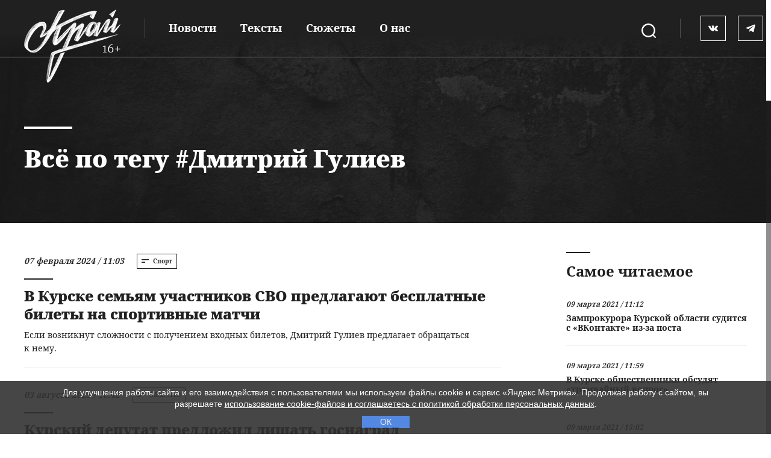

--- FILE ---
content_type: text/html; charset=UTF-8
request_url: https://kray.press/search-tag?tag=%D0%94%D0%BC%D0%B8%D1%82%D1%80%D0%B8%D0%B9+%D0%93%D1%83%D0%BB%D0%B8%D0%B5%D0%B2&key=tags
body_size: 6503
content:
<!doctype html>
<html lang="ru">
<head>
	<base href="https://kray.press/">
    <meta charset="utf-8">
	<meta name="viewport" content="width=device-width, initial-scale=1">
    <meta http-equiv="X-UA-Compatible" content="ie=edge">
	<meta name="theme-color" content="#202020">
	<meta name="msapplication-TileColor" content="#da532c">
	<meta name="robots" content="index, follow">
 
    <title>Поиск по тегам | ИА Край</title>
	<meta property="og:title" content="Поиск по тегам | ИА Край">
	<meta property="og:type" content="article">
	<meta property="og:description" content="">
	<meta property="og:url" content="https://kray.press/search-tag">
	<meta property="og:image" content="https://kray.press/assets/soc-logo.jpg">
	<meta name="twitter:image" content="https://kray.press/assets/soc-logo.jpg">
	
	<meta name="twitter:card" content="summary_large_image">
	<meta name="yandex-verification" content="6f07cfcc3bbdcc0e">
	<link rel="canonical" href="https://kray.press/search-tag">
	<link rel="alternate" type="application/rss+xml" title="RSS-лента ИА Край" href="feed.rss">
    <link rel="stylesheet" href="/assets/templates/css/style.min.css?v1.0.17" type="text/css"/>
    <link rel="apple-touch-icon" sizes="180x180" href="/assets/templates/img/favicon/apple-touch-icon.png">
    <link rel="icon" type="image/png" sizes="32x32" href="/assets/templates/img/favicon/favicon-32x32.png">
    <link rel="icon" type="image/png" sizes="16x16" href="/assets/templates/img/favicon/favicon-16x16.png">
    <link rel="manifest" href="/assets/templates/img/favicon/site.webmanifest">
    <link rel="mask-icon" href="/assets/templates/img/favicon/safari-pinned-tab.svg" color="#5bbad5"><link rel="canonical" href="https://kray.press/search-tag"/>
<link rel="next" href="https://kray.press/search-tag?page=2&amp;amp;tag=%D0%94%D0%BC%D0%B8%D1%82%D1%80%D0%B8%D0%B9+%D0%93%D1%83%D0%BB%D0%B8%D0%B5%D0%B2&amp;amp;key=tags"/>
<link rel="stylesheet" href="/assetsad9uguf69/components/pdotools/css/pdopage.min.css" type="text/css" />
<script type="text/javascript">pdoPage = {callbacks: {}, keys: {}, configs: {}};</script>
</head>
<body>
	<div  id="hellopreloader_preload">
		<div class="load-5">
			<div class="ring-2">
				<div class="ball-holder">
					<div class="ball"></div>
				</div>
			</div>
		</div>
	</div>
	<div class="container">
	    <div class="fixed">
        <div class="fixed__wrap wrap">
            <div class="fixed__search fixed__search_m">
                <span>
					<svg class="icon icon__white">
						<use xlink:href="assets/templates/img/icon/symbol-defs.svg#icon-search"></use>
					</svg>
                </span>
            </div>
            <div class="fixed__repair">
                <a href="https://kray.press/"><img class="logo__header" src="/assets/files/logo-16.png" alt="ИА Край"></a>
                <div class="fixed__menu_d">
						<nav  class=""><a  href="news/" >Новости</a><a  href="texts/" >Тексты</a><a  href="stories/" >Сюжеты</a><a  href="about" >О нас</a></nav>                </div>
            </div>
            <div class="fixed__hamburger open__menu">
                <span></span>
                <span></span>
            </div>
            <div class="fixed__social">
					                        <a rel="nofollow" class="vk_icon" href="https://vk.com/kraypress">
                            <svg class="icon icon__white">
                                <use xlink:href="assets/templates/img/icon/symbol-defs.svg#icon-vk"></use>
                            </svg>
                        </a>
										
										                        <a rel="nofollow" class="fb_icon" href="https://t.me/kraypress">
                            <svg class="icon icon__white">
                                <use xlink:href="assets/templates/img/icon/symbol-defs.svg#icon-tg"></use>
                            </svg>
                        </a>
										
            </div>
        </div>
    </div>
    <div class="main-menu">
        <ul class="main-menu__list">
							<li class="main-menu__item"><a href="news/"  class="main-menu__link" >Новости</a></li><li class="main-menu__item"><a href="texts/"  class="main-menu__link" >Тексты</a></li><li class="main-menu__item"><a href="stories/"  class="main-menu__link" >Сюжеты</a></li><li class="main-menu__item"><a href="about"  class="main-menu__link" >О нас</a></li>            <li class="main-menu__item icon_soc_menu">
			                <a rel="nofollow" class="main-menu__link vk_icon" href="https://vk.com/kraypress">
                    <svg class="icon icon__white">
                        <use xlink:href="assets/templates/img/icon/symbol-defs.svg#icon-vk"></use>
                    </svg>
                </a>
						                <a rel="nofollow" class="main-menu__link fb_icon" href="https://t.me/kraypress">
                    <svg class="icon icon__white">
                        <use xlink:href="assets/templates/img/icon/symbol-defs.svg#icon-tg"></use>
                    </svg>
                </a>
						
            </li>
        </ul>
    </div>
    <div class="main-menu__search"> 
        <div class="main-menu__list main-search">
			<form role="search" class="search-form" action="search" method="get">
                <div class="m__form-input">
                    <input name="search" id="search" class="search-input form-control" type="search" placeholder="Поиск">
                </div>
                <div class="m__form-btn">
                    <button class="m__search-btn page-search-button" type="submit">
                        <svg class="icon icon__white">
                            <use xlink:href="assets/templates/img/icon/symbol-defs.svg#icon-search"></use>
                        </svg>
                    </button>
                </div>
            </form>
        </div>
    </div>	
<header class="header newsText__header story__header">
        <div class="wrap">
            <div class="header__wrap">
                <div class="header__list">
                </div>
                <div class="line__hr"></div>
                <h1 class="header__title">Всё по тегу #Дмитрий Гулиев</h1>
            </div>
        </div>
    </header>

			      <main>
        <div class="newsText storyPage wrap">
            <div id="pdopage" class="story__block newsText__block">
            <div class="rows">
				<a href="news/sport/vkurske-semyam-uchastnikov-svo-predlagayut-besplatnyie-biletyi-nasportivnyie-matchi" alt="Курск,Спорт,СВО,Дмитрий Гулиев"><div class="grid__item newsGrid__item-text">
                    <div class="item__img">
                        <div class="header__list">
                            <span><i>07 февраля 2024 / 11:03</i></span>
                            <ul>
                                <li>
                                    <svg class="icon">
                                        <use xlink:href="assets/templates/img/icon/symbol-defs.svg#icon-pogoda"></use>
                                    </svg>
                                    Спорт                                </li>
																                            </ul>
                        </div>
                    </div>
                    <div class="scroll__block-b">
                        <h5>В Курске семьям участников СВО предлагают бесплатные билеты на спортивные матчи</h5>
                        <p class="block__b-hidden">Если возникнут сложности с получением входных билетов, Дмитрий Гулиев предлагает обращаться к нему.</p>
                    </div>
                </div>
                </a>
<a href="news/life/kurskij-deputat-predlozhil-lishat-gosnagrad-vyistupivshix-protiv-stranyi-znamenitostej" alt="Курская область,Курская областная Дума,Дмитрий Гулиев,СВО"><div class="grid__item newsGrid__item-text">
                    <div class="item__img">
                        <div class="header__list">
                            <span><i>03 августа 2023 / 10:42</i></span>
                            <ul>
                                <li>
                                    <svg class="icon">
                                        <use xlink:href="assets/templates/img/icon/symbol-defs.svg#icon-pogoda"></use>
                                    </svg>
                                    Общество                                </li>
																                            </ul>
                        </div>
                    </div>
                    <div class="scroll__block-b">
                        <h5>Курский депутат предложил лишать госнаград выступивших против страны знаменитостей</h5>
                        <p class="block__b-hidden">В своём предложении Дмитрий Гулиев обращает внимание на то, что некоторые из этих людей оформляют гражданство недружественных иностранных государств и активно пропагандируют там русофобию.</p>
                    </div>
                </div>
                </a>
<a href="news/life/v-kurskoj-oblasti-vyidelyat-10-mln-rublej-na-besplatnyij-proezd-dlya-detej-uchastnikov-svo" alt="Курская область,Общественный транспорт,СВО,Роман Старовойт,Правительство Курской области,Дмитрий Гулиев"><div class="grid__item newsGrid__item-text">
                    <div class="item__img">
                        <div class="header__list">
                            <span><i>08 мая 2023 / 12:23</i></span>
                            <ul>
                                <li>
                                    <svg class="icon">
                                        <use xlink:href="assets/templates/img/icon/symbol-defs.svg#icon-pogoda"></use>
                                    </svg>
                                    Общество                                </li>
																                            </ul>
                        </div>
                    </div>
                    <div class="scroll__block-b">
                        <h5>В Курской области выделят 10 млн рублей на бесплатный проезд для детей участников СВО</h5>
                        <p class="block__b-hidden">По планам, исходя из количества детей на сегодняшний день, из областного бюджета для предоставления этой льготы будет выделено 10 млн рублей.</p>
                    </div>
                </div>
                </a>
<a href="news/life/kurskij-deputat-predlozhil-sdelat-besplatnyim-proezd-na-obshhestvennom-transporte-dlya-detej-uchastnikov-svo" alt="Курская область,Курская областная Дума,Дмитрий Гулиев,Правительство Курской области,СВО,Общественный транспорт"><div class="grid__item newsGrid__item-text">
                    <div class="item__img">
                        <div class="header__list">
                            <span><i>05 мая 2023 / 10:54</i></span>
                            <ul>
                                <li>
                                    <svg class="icon">
                                        <use xlink:href="assets/templates/img/icon/symbol-defs.svg#icon-pogoda"></use>
                                    </svg>
                                    Общество                                </li>
																                            </ul>
                        </div>
                    </div>
                    <div class="scroll__block-b">
                        <h5>Курский депутат предложил сделать бесплатным проезд на общественном транспорте для детей участников СВО</h5>
                        <p class="block__b-hidden">Парламентарий участвует в СВО и сейчас находится в Курске в отпуске.</p>
                    </div>
                </div>
                </a>
<a href="news/life/kurskij-deputat-dmitrij-guliev-poprosil-prezidenta-vyidelit-dobrovolczev-dlya-svo-v-otdelnuyu-kategoriyu" alt="Курск,Дмитрий Гулиев,Мобилизация"><div class="grid__item newsGrid__item-text">
                    <div class="item__img">
                        <div class="header__list">
                            <span><i>20 октября 2022 / 14:18</i></span>
                            <ul>
                                <li>
                                    <svg class="icon">
                                        <use xlink:href="assets/templates/img/icon/symbol-defs.svg#icon-pogoda"></use>
                                    </svg>
                                    Общество                                </li>
																                            </ul>
                        </div>
                    </div>
                    <div class="scroll__block-b">
                        <h5>Курский депутат Дмитрий Гулиев попросил президента выделить добровольцев для СВО в отдельную категорию</h5>
                        <p class="block__b-hidden">Эта мера позволит увеличить численность группировки российских войск, задействованных в СВО.</p>
                    </div>
                </div>
                </a>
<a href="news/life/dobrovolecz-deputat-dmitrij-guliev-vernulsya-iz-ukrainyi-v-kursk" alt="Курск,Дмитрий Гулиев,Курская областная Дума"><div class="grid__item newsGrid__item-text">
                    <div class="item__img">
                        <div class="header__list">
                            <span><i>21 сентября 2022 / 14:53</i></span>
                            <ul>
                                <li>
                                    <svg class="icon">
                                        <use xlink:href="assets/templates/img/icon/symbol-defs.svg#icon-pogoda"></use>
                                    </svg>
                                    Общество                                </li>
																                            </ul>
                        </div>
                    </div>
                    <div class="scroll__block-b">
                        <h5>Доброволец-депутат Дмитрий Гулиев вернулся из Украины в Курск</h5>
                        <p class="block__b-hidden">Напомним, Дмитрий Гулиев принимал участие в СВО в качестве добровольца на передовой.</p>
                    </div>
                </div>
                </a>
<a href="news/life/kurskij-deputat-dmitrij-guliev-obyasnil-pochemu-polzuetsya-mobilnyim-internetom-v-xode-svo" alt="Курск,Дмитрий Гулиев,Курская областная Дума"><div class="grid__item newsGrid__item-text">
                    <div class="item__img">
                        <div class="header__list">
                            <span><i>17 августа 2022 / 11:45</i></span>
                            <ul>
                                <li>
                                    <svg class="icon">
                                        <use xlink:href="assets/templates/img/icon/symbol-defs.svg#icon-pogoda"></use>
                                    </svg>
                                    Общество                                </li>
																                            </ul>
                        </div>
                    </div>
                    <div class="scroll__block-b">
                        <h5>Курский депутат Дмитрий Гулиев объяснил, почему пользуется мобильным интернетом в ходе СВО</h5>
                        <p class="block__b-hidden">Некоторые раскритиковали Гулиева за использование мобильной связи в зоне конфликта.</p>
                    </div>
                </div>
                </a>
<a href="news/life/kurskij-deputat-dmitrij-guliev-popal-pod-obstrel-pod-severskom-v-xode-svo" alt="Курск,Владимир Фирсов,Дмитрий Гулиев,Курская областная Дума"><div class="grid__item newsGrid__item-text">
                    <div class="item__img">
                        <div class="header__list">
                            <span><i>16 августа 2022 / 14:58</i></span>
                            <ul>
                                <li>
                                    <svg class="icon">
                                        <use xlink:href="assets/templates/img/icon/symbol-defs.svg#icon-pogoda"></use>
                                    </svg>
                                    Общество                                </li>
																                            </ul>
                        </div>
                    </div>
                    <div class="scroll__block-b">
                        <h5>Курский депутат Дмитрий Гулиев попал под обстрел под Северском в ходе СВО</h5>
                        <p class="block__b-hidden">Канал «V Z — ВЗГЛЯД.РУ» сообщает, что депутат не ранен. Гулиев был в соцсети полчаса назад.</p>
                    </div>
                </div>
                </a>
<a href="news/life/v-kurske-chinovniki-obyasnili-kommunistam-chto-ne-tak-s-banej-na-ulicze-gajdara" alt="Курск,КПРФ,Мэрия,Игорь Куцак,Курская областная Дума,Дмитрий Гулиев"><div class="grid__item newsGrid__item-text">
                    <div class="item__img">
                        <div class="header__list">
                            <span><i>25 июля 2022 / 15:52</i></span>
                            <ul>
                                <li>
                                    <svg class="icon">
                                        <use xlink:href="assets/templates/img/icon/symbol-defs.svg#icon-pogoda"></use>
                                    </svg>
                                    Общество                                </li>
																                            </ul>
                        </div>
                    </div>
                    <div class="scroll__block-b">
                        <h5>В Курске чиновники объяснили коммунистам, что не так с баней на улице Гайдара</h5>
                        <p class="block__b-hidden"></p>
                    </div>
                </div>
                </a>
<a href="news/life/kurskij-deputat-dmitrij-guliev-uchastvuet-v-boevyix-dejstviyax-v-kachestve-dobrovolcza-na-ukraine" alt="Курск,Дмитрий Гулиев,Владимир Фирсов"><div class="grid__item newsGrid__item-text">
                    <div class="item__img">
                        <div class="header__list">
                            <span><i>30 июня 2022 / 10:39</i></span>
                            <ul>
                                <li>
                                    <svg class="icon">
                                        <use xlink:href="assets/templates/img/icon/symbol-defs.svg#icon-pogoda"></use>
                                    </svg>
                                    Общество                                </li>
																                            </ul>
                        </div>
                    </div>
                    <div class="scroll__block-b">
                        <h5>Курский депутат Дмитрий Гулиев участвует в боевых действиях в качестве добровольца на Украине</h5>
                        <p class="block__b-hidden">Он принял это решение задолго до обращения омбудсмена Владимира Фирсова и его публикации в социальных сетях, уверяют в штабе Гулиева.</p>
                    </div>
                </div>
                </a>
<a href="news/politics/kurskim-deputatam-predlozhili-otpravitsya-na-front" alt="Курская областная Дума,Юрий Амерев,Владимир Фёдоров,Дмитрий Гулиев,Алексей Золотарёв,Военные действия"><div class="grid__item newsGrid__item-text">
                    <div class="item__img">
                        <div class="header__list">
                            <span><i>27 мая 2022 / 06:45</i></span>
                            <ul>
                                <li>
                                    <svg class="icon">
                                        <use xlink:href="assets/templates/img/icon/symbol-defs.svg#icon-pogoda"></use>
                                    </svg>
                                    Власть                                </li>
																                            </ul>
                        </div>
                    </div>
                    <div class="scroll__block-b">
                        <h5>Курским депутатам предложили отправиться на фронт</h5>
                        <p class="block__b-hidden"></p>
                    </div>
                </div>
                </a>
</div>

			  <ul class="pagination"></ul>
            </div>
            <div class="newsText__right">
                <div class="newsText__right-social">
                    <span>Поделитесь интересным материалом</span>
                    <ul class="social__block">
                        
                                        <li>
                        <a class="vk_icon" href="https://vk.com/kraypress">
                            <svg class="icon icon__white">
                                <use xlink:href="assets/templates/img/icon/symbol-defs.svg#icon-vk"></use>
                            </svg>
                        </a>
                        </li>
																				<li>
                        <a class="fb_icon" href="https://t.me/kraypress">
                            <svg class="icon icon__white">
                                <use xlink:href="assets/templates/img/icon/symbol-defs.svg#icon-fb"></use>
                            </svg>
                        </a>
                        </li>
					                    </ul>
                </div>
                <div class="newsText__right-readertop aboutBlock">
                    <h4>Самое читаемое</h4>
                    

                    <ul>
                            <li>
	<a href="news/life/kurskij-prokuror-suditsya-s-vkontakte-iz-za-post" alt="Зампрокурора Курской области судится с &laquo;ВКонтакте&raquo; из-за поста"><i>09 марта 2021 / 11:12</i><span>Зампрокурора Курской области судится с «ВКонтакте» из-за поста</span></a>
</li>
<li>
	<a href="news/life/v-kurske-obshhestvenniki-obsudyat-tramvajnyij-vopro" alt="В Курске общественники обсудят &laquo;трамвайный вопрос&raquo;"><i>09 марта 2021 / 11:59</i><span>В Курске общественники обсудят «трамвайный вопрос»</span></a>
</li>
<li>
	<a href="news/life/osobnyak-v-kurske-voshyol-v-desyatku-samyix-dorogix-rezidenczij-czfo" alt="Особняк в Курске вошёл в десятку самых дорогих резиденций ЦФО"><i>09 марта 2021 / 15:02</i><span>Особняк в Курске вошёл в десятку самых дорогих резиденций ЦФО</span></a>
</li>
<li>
	<a href="news/incidents/kurskaya-policziya-razyiskivaet-obstrelyavshix-trollejbus-s-passazhirami" alt="Курская полиция разыскивает обстрелявших троллейбус с пассажирами"><i>09 марта 2021 / 10:03</i><span>Курская полиция разыскивает обстрелявших троллейбус с пассажирами</span></a>
</li>
<li>
	<a href="news/life/zhiteli-uliczyi-v-kurske-razrabotali-sobstvennuyu-transportnuyu-sxem" alt="Жители улицы в Курске разработали собственную транспортную схему"><i>09 марта 2021 / 15:46</i><span>Жители улицы в Курске разработали собственную транспортную схему</span></a>
</li>
                    </ul>

                    <a class="buttonWhite" href="news/">Все новости
                        <svg class="icon icon__arrov_min">
                            <use xlink:href="assets/templates/img/icon/symbol-defs.svg#icon-arrov_min"></use>
                        </svg>
                    </a>
                </div>
                        		
		            </div>
        </div>
                    </main>

		<footer>
        <div class="bg__dark"></div>
        <div class="wrap">
            <div class="foote__top">
                <div class="f__top-left">
                    <svg class="icon icon__arrov_min">
                        <use xlink:href="assets/templates/img/icon/symbol-defs.svg#icon-ctrl"></use>
                    </svg>
                </div>
                <div class="f__top-center">
                    <p>Заметили ошибку?<span>Выделите текст с ошибкой и нажмите Ctrl + Enter</span></p>
                </div>
                <div class="f__top-right">
                    <svg class="icon icon__arrov_min">
                        <use xlink:href="assets/templates/img/icon/symbol-defs.svg#icon-enter"></use>
                    </svg>
                </div>
            </div>
            <div class="footer__center">
                <div class="f__center-left">
                    <a href="https://kray.press/"><img class="logo__footer" src="/assets/files/logo-16.png" alt="ИА Край"></a>
                </div>
                <div class="f__center-center"> 
                    <ul>
                        <li><a href="reklama">Реклама</a></li>
                        <li><a href="tags" title="Все теги">Все теги</a></li>
                        <li><a href="feed.rss" title="RSS-лента ИА Край">
                            <svg class="icon icon__rss">
                                <use xlink:href="assets/templates/img/icon/symbol-defs.svg#icon-rss"></use>
                            </svg>
                            RSS</a>
                        </li>
                    </ul>
                </div>
                <div class="f__center-right">
                    <div class="fixed__social">
					                        <a rel="nofollow" class="vk_icon" href="https://vk.com/kraypress">
                            <svg class="icon icon__white">
                                <use xlink:href="assets/templates/img/icon/symbol-defs.svg#icon-vk"></use>
                            </svg>
                        </a>
										                        <a rel="nofollow" class="fb_icon" href="https://t.me/kraypress">
                            <svg class="icon icon__white">
                                <use xlink:href="assets/templates/img/icon/symbol-defs.svg#icon-tg"></use>
                            </svg>
                        </a>
										
                    </div>
                </div>
            </div>
            <div class="footer__bottom">
                <span>Реестровая запись о регистрации СМИ ИА № ФС 77 - 79458 выдано федеральной службой по надзору в сфере связи, информационных технологий и массовых коммуникаций (Роскомнадзор) 27.11.2020. Полное или частичное  копирование или использование материалов допустимо с обязательной ссылкой на kray.press. Возрастное ограничение 16+.</span>
            </div>
            <div class="footer__copi">
                <span>© СМИ о новостях Курска и Курской области, 2020-2026</span>
                <div class="logo__brux">
                    <a href="https://brux.agency/" target="_blank">
                        <svg class="icon icon__white">
                            <use class='svg1' xlink:href="assets/templates/img/icon/symbol-defs.svg#icon-brux"></use>
                        </svg>
						<img class='svg2' src="assets/templates/img/icon/brux-logocolor.svg" alt="brux.agency">
                    </a>
                </div>
            </div>
        </div>
    </footer>	</div>
	<script src="assets/templates/js/all.min.js?v1.0.15"></script>
	<script src="assets/templates/js/custom.js?v1.0.18"></script>
	<script>
var fired = false;

window.addEventListener('scroll', () => {
    if (fired === false) {
        fired = true;
        
        setTimeout(() => {
(function(m,e,t,r,i,k,a){ m[i]=m[i]||function(){ (m[i].a=m[i].a||[]).push(arguments)};
   m[i].l=1*new Date();k=e.createElement(t),a=e.getElementsByTagName(t)[0],k.async=1,k.src=r,a.parentNode.insertBefore(k,a)})
   (window, document, "script", "https://mc.yandex.ru/metrika/tag.js", "ym");

   ym(73452931, "init", {  
        clickmap:true,
        trackLinks:true,
        accurateTrackBounce:true,
        webvisor:true
   });
        }, 1000)
    }
});
</script>
<noscript><div><img src="https://mc.yandex.ru/watch/73452931" style="position:absolute; left:-9999px;" alt="" /></div></noscript><script type="text/javascript" src="/assetsad9uguf69/components/pdotools/js/pdopage.min.js"></script>
<script type="text/javascript">pdoPage.initialize({"wrapper":"#pdopage","rows":"#pdopage .rows","pagination":"#pdopage .pagination","link":"#pdopage .pagination a","more":".button-ajax","moreTpl":"<div class=\"blockBtn mostRead__b-btn\">\n                <a class=\"buttonWhite button-ajax\" href=\"#\">\u0417\u0430\u0433\u0440\u0443\u0437\u0438\u0442\u044c \u0435\u0449\u0451\n                <\/a>\n            <\/div>","mode":"button","history":0,"pageVarKey":"page","pageLimit":"20","assetsUrl":"\/assetsad9uguf69\/components\/pdotools\/","connectorUrl":"\/assetsad9uguf69\/components\/pdotools\/connector.php","pageId":43,"hash":"c11b5c96936c897f0d22fc0bef4f622e7e2b7cd0","scrollTop":true});</script>
</body>
</html>

--- FILE ---
content_type: application/javascript; charset=utf-8
request_url: https://kray.press/assets/templates/js/all.min.js?v1.0.15
body_size: 112842
content:
"use strict";function _typeof(e){return(_typeof="function"==typeof Symbol&&"symbol"==typeof Symbol.iterator?function(e){return typeof e}:function(e){return e&&"function"==typeof Symbol&&e.constructor===Symbol&&e!==Symbol.prototype?"symbol":typeof e})(e)}function _toConsumableArray(e){return _arrayWithoutHoles(e)||_iterableToArray(e)||_unsupportedIterableToArray(e)||_nonIterableSpread()}function _nonIterableSpread(){throw new TypeError("Invalid attempt to spread non-iterable instance.\nIn order to be iterable, non-array objects must have a [Symbol.iterator]() method.")}function _unsupportedIterableToArray(e,t){var i;if(e)return"string"==typeof e?_arrayLikeToArray(e,t):"Map"===(i="Object"===(i=Object.prototype.toString.call(e).slice(8,-1))&&e.constructor?e.constructor.name:i)||"Set"===i?Array.from(e):"Arguments"===i||/^(?:Ui|I)nt(?:8|16|32)(?:Clamped)?Array$/.test(i)?_arrayLikeToArray(e,t):void 0}function _iterableToArray(e){if("undefined"!=typeof Symbol&&null!=e[Symbol.iterator]||null!=e["@@iterator"])return Array.from(e)}function _arrayWithoutHoles(e){if(Array.isArray(e))return _arrayLikeToArray(e)}function _arrayLikeToArray(e,t){(null==t||t>e.length)&&(t=e.length);for(var i=0,n=new Array(t);i<t;i++)n[i]=e[i];return n}function sayHi(){var e=document.querySelector(".wrap"),e=window.getComputedStyle(e,null).getPropertyValue("margin-left"),t=parseInt(e)+160,e=parseInt(e);1060<$(window).width()?($(".mostRead__b").css("padding-left",t),$(".swiper-scrollbar").css({width:"calc(100% - "+t+"px)"})):($(".mostRead__b").css("padding-left",e),$(".swiper-scrollbar").css({width:"calc(100% - "+e+"px)"}))}function myFunction(){for(var e=document.getElementById("mySearch").value.toUpperCase(),t=document.getElementById("tags"),i=t.getElementsByTagName("li"),n=0;n<i.length;n++)-1<i[n].getElementsByTagName("a")[0].innerHTML.toUpperCase().indexOf(e)?i[n].style.display="":i[n].style.display="none";var r=document.getElementById("no_search");t&&(t=Array.from(document.getElementsByTagName("ol")))&&0<t.length&&(t.forEach(function(e){var t=Array.from(e.getElementsByTagName("li")).every(function(e){return"none"===e.style.display});e.style.display=t?"none":""}),t.every(function(e){return"none"===e.style.display})?r.classList.add("visible-no__search"):r.classList.remove("visible-no__search"))}!function(e,t){"object"===("undefined"==typeof module?"undefined":_typeof(module))&&"object"===_typeof(module.exports)?module.exports=e.document?t(e,!0):function(e){if(e.document)return t(e);throw new Error("jQuery requires a window with a document")}:t(e)}("undefined"!=typeof window?window:void 0,function(x,O){function y(e){return"function"==typeof e&&"number"!=typeof e.nodeType&&"function"!=typeof e.item}function m(e){return null!=e&&e===e.window}var t=[],N=Object.getPrototypeOf,a=t.slice,H=t.flat?function(e){return t.flat.call(e)}:function(e){return t.concat.apply([],e)},j=t.push,B=t.indexOf,R={},q=R.toString,W=R.hasOwnProperty,F=W.toString,X=F.call(Object),g={},T=x.document,Y={type:!0,src:!0,nonce:!0,noModule:!0};function G(e,t,i){var n,r,o=(i=i||T).createElement("script");if(o.text=e,t)for(n in Y)(r=t[n]||t.getAttribute&&t.getAttribute(n))&&o.setAttribute(n,r);i.head.appendChild(o).parentNode.removeChild(o)}function f(e){return null==e?e+"":"object"===_typeof(e)||"function"==typeof e?R[q.call(e)]||"object":_typeof(e)}var e="3.6.0",E=function e(t,i){return new e.fn.init(t,i)};function V(e){var t=!!e&&"length"in e&&e.length,i=f(e);return!y(e)&&!m(e)&&("array"===i||0===t||"number"==typeof t&&0<t&&t-1 in e)}E.fn=E.prototype={jquery:e,constructor:E,length:0,toArray:function(){return a.call(this)},get:function(e){return null==e?a.call(this):e<0?this[e+this.length]:this[e]},pushStack:function(e){e=E.merge(this.constructor(),e);return e.prevObject=this,e},each:function(e){return E.each(this,e)},map:function(i){return this.pushStack(E.map(this,function(e,t){return i.call(e,t,e)}))},slice:function(){return this.pushStack(a.apply(this,arguments))},first:function(){return this.eq(0)},last:function(){return this.eq(-1)},even:function(){return this.pushStack(E.grep(this,function(e,t){return(t+1)%2}))},odd:function(){return this.pushStack(E.grep(this,function(e,t){return t%2}))},eq:function(e){var t=this.length,e=+e+(e<0?t:0);return this.pushStack(0<=e&&e<t?[this[e]]:[])},end:function(){return this.prevObject||this.constructor()},push:j,sort:t.sort,splice:t.splice},E.extend=E.fn.extend=function(){var e,t,i,n,r,o=arguments[0]||{},s=1,a=arguments.length,l=!1;for("boolean"==typeof o&&(l=o,o=arguments[s]||{},s++),"object"===_typeof(o)||y(o)||(o={}),s===a&&(o=this,s--);s<a;s++)if(null!=(e=arguments[s]))for(t in e)i=e[t],"__proto__"!==t&&o!==i&&(l&&i&&(E.isPlainObject(i)||(n=Array.isArray(i)))?(r=o[t],r=n&&!Array.isArray(r)?[]:n||E.isPlainObject(r)?r:{},n=!1,o[t]=E.extend(l,r,i)):void 0!==i&&(o[t]=i));return o},E.extend({expando:"jQuery"+(e+Math.random()).replace(/\D/g,""),isReady:!0,error:function(e){throw new Error(e)},noop:function(){},isPlainObject:function(e){return!(!e||"[object Object]"!==q.call(e)||(e=N(e))&&("function"!=typeof(e=W.call(e,"constructor")&&e.constructor)||F.call(e)!==X))},isEmptyObject:function(e){for(var t in e)return!1;return!0},globalEval:function(e,t,i){G(e,{nonce:t&&t.nonce},i)},each:function(e,t){var i,n=0;if(V(e))for(i=e.length;n<i&&!1!==t.call(e[n],n,e[n]);n++);else for(n in e)if(!1===t.call(e[n],n,e[n]))break;return e},makeArray:function(e,t){t=t||[];return null!=e&&(V(Object(e))?E.merge(t,"string"==typeof e?[e]:e):j.call(t,e)),t},inArray:function(e,t,i){return null==t?-1:B.call(t,e,i)},merge:function(e,t){for(var i=+t.length,n=0,r=e.length;n<i;n++)e[r++]=t[n];return e.length=r,e},grep:function(e,t,i){for(var n=[],r=0,o=e.length,s=!i;r<o;r++)!t(e[r],r)!=s&&n.push(e[r]);return n},map:function(e,t,i){var n,r,o=0,s=[];if(V(e))for(n=e.length;o<n;o++)null!=(r=t(e[o],o,i))&&s.push(r);else for(o in e)null!=(r=t(e[o],o,i))&&s.push(r);return H(s)},guid:1,support:g}),"function"==typeof Symbol&&(E.fn[Symbol.iterator]=t[Symbol.iterator]),E.each("Boolean Number String Function Array Date RegExp Object Error Symbol".split(" "),function(e,t){R["[object "+t+"]"]=t.toLowerCase()});function n(e,t,i){for(var n=[],r=void 0!==i;(e=e[t])&&9!==e.nodeType;)if(1===e.nodeType){if(r&&E(e).is(i))break;n.push(e)}return n}function U(e,t){for(var i=[];e;e=e.nextSibling)1===e.nodeType&&e!==t&&i.push(e);return i}var e=function(O){function u(e,t){return e="0x"+e.slice(1)-65536,t||(e<0?String.fromCharCode(65536+e):String.fromCharCode(e>>10|55296,1023&e|56320))}function N(e,t){return t?"\0"===e?"�":e.slice(0,-1)+"\\"+e.charCodeAt(e.length-1).toString(16)+" ":"\\"+e}function H(){T()}var e,h,w,o,j,p,B,R,x,l,c,T,E,i,S,f,n,r,m,C="sizzle"+ +new Date,d=O.document,k=0,q=0,W=A(),F=A(),X=A(),g=A(),Y=function(e,t){return e===t&&(c=!0),0},G={}.hasOwnProperty,t=[],V=t.pop,U=t.push,z=t.push,K=t.slice,y=function(e,t){for(var i=0,n=e.length;i<n;i++)if(e[i]===t)return i;return-1},Q="checked|selected|async|autofocus|autoplay|controls|defer|disabled|hidden|ismap|loop|multiple|open|readonly|required|scoped",s="[\\x20\\t\\r\\n\\f]",a="(?:\\\\[\\da-fA-F]{1,6}"+s+"?|\\\\[^\\r\\n\\f]|[\\w-]|[^\0-\\x7f])+",Z="\\["+s+"*("+a+")(?:"+s+"*([*^$|!~]?=)"+s+"*(?:'((?:\\\\.|[^\\\\'])*)'|\"((?:\\\\.|[^\\\\\"])*)\"|("+a+"))|)"+s+"*\\]",J=":("+a+")(?:\\((('((?:\\\\.|[^\\\\'])*)'|\"((?:\\\\.|[^\\\\\"])*)\")|((?:\\\\.|[^\\\\()[\\]]|"+Z+")*)|.*)\\)|)",ee=new RegExp(s+"+","g"),v=new RegExp("^"+s+"+|((?:^|[^\\\\])(?:\\\\.)*)"+s+"+$","g"),te=new RegExp("^"+s+"*,"+s+"*"),ie=new RegExp("^"+s+"*([>+~]|"+s+")"+s+"*"),ne=new RegExp(s+"|>"),re=new RegExp(J),oe=new RegExp("^"+a+"$"),b={ID:new RegExp("^#("+a+")"),CLASS:new RegExp("^\\.("+a+")"),TAG:new RegExp("^("+a+"|[*])"),ATTR:new RegExp("^"+Z),PSEUDO:new RegExp("^"+J),CHILD:new RegExp("^:(only|first|last|nth|nth-last)-(child|of-type)(?:\\("+s+"*(even|odd|(([+-]|)(\\d*)n|)"+s+"*(?:([+-]|)"+s+"*(\\d+)|))"+s+"*\\)|)","i"),bool:new RegExp("^(?:"+Q+")$","i"),needsContext:new RegExp("^"+s+"*[>+~]|:(even|odd|eq|gt|lt|nth|first|last)(?:\\("+s+"*((?:-\\d)?\\d*)"+s+"*\\)|)(?=[^-]|$)","i")},se=/HTML$/i,ae=/^(?:input|select|textarea|button)$/i,le=/^h\d$/i,M=/^[^{]+\{\s*\[native \w/,ce=/^(?:#([\w-]+)|(\w+)|\.([\w-]+))$/,de=/[+~]/,L=new RegExp("\\\\[\\da-fA-F]{1,6}"+s+"?|\\\\([^\\r\\n\\f])","g"),ue=/([\0-\x1f\x7f]|^-?\d)|^-$|[^\0-\x1f\x7f-\uFFFF\w-]/g,he=ye(function(e){return!0===e.disabled&&"fieldset"===e.nodeName.toLowerCase()},{dir:"parentNode",next:"legend"});try{z.apply(t=K.call(d.childNodes),d.childNodes),t[d.childNodes.length].nodeType}catch(e){z={apply:t.length?function(e,t){U.apply(e,K.call(t))}:function(e,t){for(var i=e.length,n=0;e[i++]=t[n++];);e.length=i-1}}}function _(t,e,i,n){var r,o,s,a,l,c,d=e&&e.ownerDocument,u=e?e.nodeType:9;if(i=i||[],"string"!=typeof t||!t||1!==u&&9!==u&&11!==u)return i;if(!n&&(T(e),e=e||E,S)){if(11!==u&&(a=ce.exec(t)))if(r=a[1]){if(9===u){if(!(c=e.getElementById(r)))return i;if(c.id===r)return i.push(c),i}else if(d&&(c=d.getElementById(r))&&m(e,c)&&c.id===r)return i.push(c),i}else{if(a[2])return z.apply(i,e.getElementsByTagName(t)),i;if((r=a[3])&&h.getElementsByClassName&&e.getElementsByClassName)return z.apply(i,e.getElementsByClassName(r)),i}if(h.qsa&&!g[t+" "]&&(!f||!f.test(t))&&(1!==u||"object"!==e.nodeName.toLowerCase())){if(c=t,d=e,1===u&&(ne.test(t)||ie.test(t))){for((d=de.test(t)&&ge(e.parentNode)||e)===e&&h.scope||((s=e.getAttribute("id"))?s=s.replace(ue,N):e.setAttribute("id",s=C)),o=(l=p(t)).length;o--;)l[o]=(s?"#"+s:":scope")+" "+D(l[o]);c=l.join(",")}try{return z.apply(i,d.querySelectorAll(c)),i}catch(e){g(t,!0)}finally{s===C&&e.removeAttribute("id")}}}return R(t.replace(v,"$1"),e,i,n)}function A(){var i=[];function n(e,t){return i.push(e+" ")>w.cacheLength&&delete n[i.shift()],n[e+" "]=t}return n}function P(e){return e[C]=!0,e}function I(e){var t=E.createElement("fieldset");try{return!!e(t)}catch(e){return!1}finally{t.parentNode&&t.parentNode.removeChild(t)}}function pe(e,t){for(var i=e.split("|"),n=i.length;n--;)w.attrHandle[i[n]]=t}function fe(e,t){var i=t&&e,n=i&&1===e.nodeType&&1===t.nodeType&&e.sourceIndex-t.sourceIndex;if(n)return n;if(i)for(;i=i.nextSibling;)if(i===t)return-1;return e?1:-1}function me(t){return function(e){return"form"in e?e.parentNode&&!1===e.disabled?"label"in e?"label"in e.parentNode?e.parentNode.disabled===t:e.disabled===t:e.isDisabled===t||e.isDisabled!==!t&&he(e)===t:e.disabled===t:"label"in e&&e.disabled===t}}function $(s){return P(function(o){return o=+o,P(function(e,t){for(var i,n=s([],e.length,o),r=n.length;r--;)e[i=n[r]]&&(e[i]=!(t[i]=e[i]))})})}function ge(e){return e&&void 0!==e.getElementsByTagName&&e}for(e in h=_.support={},j=_.isXML=function(e){var t=e&&e.namespaceURI,e=e&&(e.ownerDocument||e).documentElement;return!se.test(t||e&&e.nodeName||"HTML")},T=_.setDocument=function(e){var e=e?e.ownerDocument||e:d;return e!=E&&9===e.nodeType&&e.documentElement&&(i=(E=e).documentElement,S=!j(E),d!=E&&(e=E.defaultView)&&e.top!==e&&(e.addEventListener?e.addEventListener("unload",H,!1):e.attachEvent&&e.attachEvent("onunload",H)),h.scope=I(function(e){return i.appendChild(e).appendChild(E.createElement("div")),void 0!==e.querySelectorAll&&!e.querySelectorAll(":scope fieldset div").length}),h.attributes=I(function(e){return e.className="i",!e.getAttribute("className")}),h.getElementsByTagName=I(function(e){return e.appendChild(E.createComment("")),!e.getElementsByTagName("*").length}),h.getElementsByClassName=M.test(E.getElementsByClassName),h.getById=I(function(e){return i.appendChild(e).id=C,!E.getElementsByName||!E.getElementsByName(C).length}),h.getById?(w.filter.ID=function(e){var t=e.replace(L,u);return function(e){return e.getAttribute("id")===t}},w.find.ID=function(e,t){if(void 0!==t.getElementById&&S)return(t=t.getElementById(e))?[t]:[]}):(w.filter.ID=function(e){var t=e.replace(L,u);return function(e){e=void 0!==e.getAttributeNode&&e.getAttributeNode("id");return e&&e.value===t}},w.find.ID=function(e,t){if(void 0!==t.getElementById&&S){var i,n,r,o=t.getElementById(e);if(o){if((i=o.getAttributeNode("id"))&&i.value===e)return[o];for(r=t.getElementsByName(e),n=0;o=r[n++];)if((i=o.getAttributeNode("id"))&&i.value===e)return[o]}return[]}}),w.find.TAG=h.getElementsByTagName?function(e,t){return void 0!==t.getElementsByTagName?t.getElementsByTagName(e):h.qsa?t.querySelectorAll(e):void 0}:function(e,t){var i,n=[],r=0,o=t.getElementsByTagName(e);if("*"!==e)return o;for(;i=o[r++];)1===i.nodeType&&n.push(i);return n},w.find.CLASS=h.getElementsByClassName&&function(e,t){if(void 0!==t.getElementsByClassName&&S)return t.getElementsByClassName(e)},n=[],f=[],(h.qsa=M.test(E.querySelectorAll))&&(I(function(e){var t;i.appendChild(e).innerHTML="<a id='"+C+"'></a><select id='"+C+"-\r\\' msallowcapture=''><option selected=''></option></select>",e.querySelectorAll("[msallowcapture^='']").length&&f.push("[*^$]="+s+"*(?:''|\"\")"),e.querySelectorAll("[selected]").length||f.push("\\["+s+"*(?:value|"+Q+")"),e.querySelectorAll("[id~="+C+"-]").length||f.push("~="),(t=E.createElement("input")).setAttribute("name",""),e.appendChild(t),e.querySelectorAll("[name='']").length||f.push("\\["+s+"*name"+s+"*="+s+"*(?:''|\"\")"),e.querySelectorAll(":checked").length||f.push(":checked"),e.querySelectorAll("a#"+C+"+*").length||f.push(".#.+[+~]"),e.querySelectorAll("\\\f"),f.push("[\\r\\n\\f]")}),I(function(e){e.innerHTML="<a href='' disabled='disabled'></a><select disabled='disabled'><option/></select>";var t=E.createElement("input");t.setAttribute("type","hidden"),e.appendChild(t).setAttribute("name","D"),e.querySelectorAll("[name=d]").length&&f.push("name"+s+"*[*^$|!~]?="),2!==e.querySelectorAll(":enabled").length&&f.push(":enabled",":disabled"),i.appendChild(e).disabled=!0,2!==e.querySelectorAll(":disabled").length&&f.push(":enabled",":disabled"),e.querySelectorAll("*,:x"),f.push(",.*:")})),(h.matchesSelector=M.test(r=i.matches||i.webkitMatchesSelector||i.mozMatchesSelector||i.oMatchesSelector||i.msMatchesSelector))&&I(function(e){h.disconnectedMatch=r.call(e,"*"),r.call(e,"[s!='']:x"),n.push("!=",J)}),f=f.length&&new RegExp(f.join("|")),n=n.length&&new RegExp(n.join("|")),e=M.test(i.compareDocumentPosition),m=e||M.test(i.contains)?function(e,t){var i=9===e.nodeType?e.documentElement:e,t=t&&t.parentNode;return e===t||!(!t||1!==t.nodeType||!(i.contains?i.contains(t):e.compareDocumentPosition&&16&e.compareDocumentPosition(t)))}:function(e,t){if(t)for(;t=t.parentNode;)if(t===e)return!0;return!1},Y=e?function(e,t){var i;return e===t?(c=!0,0):(i=!e.compareDocumentPosition-!t.compareDocumentPosition)||(1&(i=(e.ownerDocument||e)==(t.ownerDocument||t)?e.compareDocumentPosition(t):1)||!h.sortDetached&&t.compareDocumentPosition(e)===i?e==E||e.ownerDocument==d&&m(d,e)?-1:t==E||t.ownerDocument==d&&m(d,t)?1:l?y(l,e)-y(l,t):0:4&i?-1:1)}:function(e,t){if(e===t)return c=!0,0;var i,n=0,r=e.parentNode,o=t.parentNode,s=[e],a=[t];if(!r||!o)return e==E?-1:t==E?1:r?-1:o?1:l?y(l,e)-y(l,t):0;if(r===o)return fe(e,t);for(i=e;i=i.parentNode;)s.unshift(i);for(i=t;i=i.parentNode;)a.unshift(i);for(;s[n]===a[n];)n++;return n?fe(s[n],a[n]):s[n]==d?-1:a[n]==d?1:0}),E},_.matches=function(e,t){return _(e,null,null,t)},_.matchesSelector=function(e,t){if(T(e),h.matchesSelector&&S&&!g[t+" "]&&(!n||!n.test(t))&&(!f||!f.test(t)))try{var i=r.call(e,t);if(i||h.disconnectedMatch||e.document&&11!==e.document.nodeType)return i}catch(e){g(t,!0)}return 0<_(t,E,null,[e]).length},_.contains=function(e,t){return(e.ownerDocument||e)!=E&&T(e),m(e,t)},_.attr=function(e,t){(e.ownerDocument||e)!=E&&T(e);var i=w.attrHandle[t.toLowerCase()],i=i&&G.call(w.attrHandle,t.toLowerCase())?i(e,t,!S):void 0;return void 0!==i?i:h.attributes||!S?e.getAttribute(t):(i=e.getAttributeNode(t))&&i.specified?i.value:null},_.escape=function(e){return(e+"").replace(ue,N)},_.error=function(e){throw new Error("Syntax error, unrecognized expression: "+e)},_.uniqueSort=function(e){var t,i=[],n=0,r=0;if(c=!h.detectDuplicates,l=!h.sortStable&&e.slice(0),e.sort(Y),c){for(;t=e[r++];)t===e[r]&&(n=i.push(r));for(;n--;)e.splice(i[n],1)}return l=null,e},o=_.getText=function(e){var t,i="",n=0,r=e.nodeType;if(r){if(1===r||9===r||11===r){if("string"==typeof e.textContent)return e.textContent;for(e=e.firstChild;e;e=e.nextSibling)i+=o(e)}else if(3===r||4===r)return e.nodeValue}else for(;t=e[n++];)i+=o(t);return i},(w=_.selectors={cacheLength:50,createPseudo:P,match:b,attrHandle:{},find:{},relative:{">":{dir:"parentNode",first:!0}," ":{dir:"parentNode"},"+":{dir:"previousSibling",first:!0},"~":{dir:"previousSibling"}},preFilter:{ATTR:function(e){return e[1]=e[1].replace(L,u),e[3]=(e[3]||e[4]||e[5]||"").replace(L,u),"~="===e[2]&&(e[3]=" "+e[3]+" "),e.slice(0,4)},CHILD:function(e){return e[1]=e[1].toLowerCase(),"nth"===e[1].slice(0,3)?(e[3]||_.error(e[0]),e[4]=+(e[4]?e[5]+(e[6]||1):2*("even"===e[3]||"odd"===e[3])),e[5]=+(e[7]+e[8]||"odd"===e[3])):e[3]&&_.error(e[0]),e},PSEUDO:function(e){var t,i=!e[6]&&e[2];return b.CHILD.test(e[0])?null:(e[3]?e[2]=e[4]||e[5]||"":i&&re.test(i)&&(t=(t=p(i,!0))&&i.indexOf(")",i.length-t)-i.length)&&(e[0]=e[0].slice(0,t),e[2]=i.slice(0,t)),e.slice(0,3))}},filter:{TAG:function(e){var t=e.replace(L,u).toLowerCase();return"*"===e?function(){return!0}:function(e){return e.nodeName&&e.nodeName.toLowerCase()===t}},CLASS:function(e){var t=W[e+" "];return t||(t=new RegExp("(^|"+s+")"+e+"("+s+"|$)"))&&W(e,function(e){return t.test("string"==typeof e.className&&e.className||void 0!==e.getAttribute&&e.getAttribute("class")||"")})},ATTR:function(t,i,n){return function(e){e=_.attr(e,t);return null==e?"!="===i:!i||(e+="","="===i?e===n:"!="===i?e!==n:"^="===i?n&&0===e.indexOf(n):"*="===i?n&&-1<e.indexOf(n):"$="===i?n&&e.slice(-n.length)===n:"~="===i?-1<(" "+e.replace(ee," ")+" ").indexOf(n):"|="===i&&(e===n||e.slice(0,n.length+1)===n+"-"))}},CHILD:function(f,e,t,m,g){var v="nth"!==f.slice(0,3),y="last"!==f.slice(-4),b="of-type"===e;return 1===m&&0===g?function(e){return!!e.parentNode}:function(e,t,i){var n,r,o,s,a,l,c=v!=y?"nextSibling":"previousSibling",d=e.parentNode,u=b&&e.nodeName.toLowerCase(),h=!i&&!b,p=!1;if(d){if(v){for(;c;){for(s=e;s=s[c];)if(b?s.nodeName.toLowerCase()===u:1===s.nodeType)return!1;l=c="only"===f&&!l&&"nextSibling"}return!0}if(l=[y?d.firstChild:d.lastChild],y&&h){for(p=(a=(n=(r=(o=(s=d)[C]||(s[C]={}))[s.uniqueID]||(o[s.uniqueID]={}))[f]||[])[0]===k&&n[1])&&n[2],s=a&&d.childNodes[a];s=++a&&s&&s[c]||(p=a=0,l.pop());)if(1===s.nodeType&&++p&&s===e){r[f]=[k,a,p];break}}else if(!1===(p=h?a=(n=(r=(o=(s=e)[C]||(s[C]={}))[s.uniqueID]||(o[s.uniqueID]={}))[f]||[])[0]===k&&n[1]:p))for(;(s=++a&&s&&s[c]||(p=a=0,l.pop()))&&((b?s.nodeName.toLowerCase()!==u:1!==s.nodeType)||!++p||(h&&((r=(o=s[C]||(s[C]={}))[s.uniqueID]||(o[s.uniqueID]={}))[f]=[k,p]),s!==e)););return(p-=g)===m||p%m==0&&0<=p/m}}},PSEUDO:function(e,o){var t,s=w.pseudos[e]||w.setFilters[e.toLowerCase()]||_.error("unsupported pseudo: "+e);return s[C]?s(o):1<s.length?(t=[e,e,"",o],w.setFilters.hasOwnProperty(e.toLowerCase())?P(function(e,t){for(var i,n=s(e,o),r=n.length;r--;)e[i=y(e,n[r])]=!(t[i]=n[r])}):function(e){return s(e,0,t)}):s}},pseudos:{not:P(function(e){var n=[],r=[],a=B(e.replace(v,"$1"));return a[C]?P(function(e,t,i,n){for(var r,o=a(e,null,n,[]),s=e.length;s--;)(r=o[s])&&(e[s]=!(t[s]=r))}):function(e,t,i){return n[0]=e,a(n,null,i,r),n[0]=null,!r.pop()}}),has:P(function(t){return function(e){return 0<_(t,e).length}}),contains:P(function(t){return t=t.replace(L,u),function(e){return-1<(e.textContent||o(e)).indexOf(t)}}),lang:P(function(i){return oe.test(i||"")||_.error("unsupported lang: "+i),i=i.replace(L,u).toLowerCase(),function(e){var t;do{if(t=S?e.lang:e.getAttribute("xml:lang")||e.getAttribute("lang"))return(t=t.toLowerCase())===i||0===t.indexOf(i+"-")}while((e=e.parentNode)&&1===e.nodeType);return!1}}),target:function(e){var t=O.location&&O.location.hash;return t&&t.slice(1)===e.id},root:function(e){return e===i},focus:function(e){return e===E.activeElement&&(!E.hasFocus||E.hasFocus())&&!!(e.type||e.href||~e.tabIndex)},enabled:me(!1),disabled:me(!0),checked:function(e){var t=e.nodeName.toLowerCase();return"input"===t&&!!e.checked||"option"===t&&!!e.selected},selected:function(e){return e.parentNode&&e.parentNode.selectedIndex,!0===e.selected},empty:function(e){for(e=e.firstChild;e;e=e.nextSibling)if(e.nodeType<6)return!1;return!0},parent:function(e){return!w.pseudos.empty(e)},header:function(e){return le.test(e.nodeName)},input:function(e){return ae.test(e.nodeName)},button:function(e){var t=e.nodeName.toLowerCase();return"input"===t&&"button"===e.type||"button"===t},text:function(e){return"input"===e.nodeName.toLowerCase()&&"text"===e.type&&(null==(e=e.getAttribute("type"))||"text"===e.toLowerCase())},first:$(function(){return[0]}),last:$(function(e,t){return[t-1]}),eq:$(function(e,t,i){return[i<0?i+t:i]}),even:$(function(e,t){for(var i=0;i<t;i+=2)e.push(i);return e}),odd:$(function(e,t){for(var i=1;i<t;i+=2)e.push(i);return e}),lt:$(function(e,t,i){for(var n=i<0?i+t:t<i?t:i;0<=--n;)e.push(n);return e}),gt:$(function(e,t,i){for(var n=i<0?i+t:i;++n<t;)e.push(n);return e})}}).pseudos.nth=w.pseudos.eq,{radio:!0,checkbox:!0,file:!0,password:!0,image:!0})w.pseudos[e]=function(t){return function(e){return"input"===e.nodeName.toLowerCase()&&e.type===t}}(e);for(e in{submit:!0,reset:!0})w.pseudos[e]=function(i){return function(e){var t=e.nodeName.toLowerCase();return("input"===t||"button"===t)&&e.type===i}}(e);function ve(){}function D(e){for(var t=0,i=e.length,n="";t<i;t++)n+=e[t].value;return n}function ye(s,e,t){var a=e.dir,l=e.next,c=l||a,d=t&&"parentNode"===c,u=q++;return e.first?function(e,t,i){for(;e=e[a];)if(1===e.nodeType||d)return s(e,t,i);return!1}:function(e,t,i){var n,r,o=[k,u];if(i){for(;e=e[a];)if((1===e.nodeType||d)&&s(e,t,i))return!0}else for(;e=e[a];)if(1===e.nodeType||d)if(r=(r=e[C]||(e[C]={}))[e.uniqueID]||(r[e.uniqueID]={}),l&&l===e.nodeName.toLowerCase())e=e[a]||e;else{if((n=r[c])&&n[0]===k&&n[1]===u)return o[2]=n[2];if((r[c]=o)[2]=s(e,t,i))return!0}return!1}}function be(r){return 1<r.length?function(e,t,i){for(var n=r.length;n--;)if(!r[n](e,t,i))return!1;return!0}:r[0]}function we(e,t,i,n,r){for(var o,s=[],a=0,l=e.length,c=null!=t;a<l;a++)!(o=e[a])||i&&!i(o,n,r)||(s.push(o),c&&t.push(a));return s}function xe(p,f,m,g,v,e){return g&&!g[C]&&(g=xe(g)),v&&!v[C]&&(v=xe(v,e)),P(function(e,t,i,n){var r,o,s,a=[],l=[],c=t.length,d=e||function(e,t,i){for(var n=0,r=t.length;n<r;n++)_(e,t[n],i);return i}(f||"*",i.nodeType?[i]:i,[]),u=!p||!e&&f?d:we(d,a,p,i,n),h=m?v||(e?p:c||g)?[]:t:u;if(m&&m(u,h,i,n),g)for(r=we(h,l),g(r,[],i,n),o=r.length;o--;)(s=r[o])&&(h[l[o]]=!(u[l[o]]=s));if(e){if(v||p){if(v){for(r=[],o=h.length;o--;)(s=h[o])&&r.push(u[o]=s);v(null,h=[],r,n)}for(o=h.length;o--;)(s=h[o])&&-1<(r=v?y(e,s):a[o])&&(e[r]=!(t[r]=s))}}else h=we(h===t?h.splice(c,h.length):h),v?v(null,t,h,n):z.apply(t,h)})}function Te(g,v){function e(e,t,i,n,r){var o,s,a,l=0,c="0",d=e&&[],u=[],h=x,p=e||b&&w.find.TAG("*",r),f=k+=null==h?1:Math.random()||.1,m=p.length;for(r&&(x=t==E||t||r);c!==m&&null!=(o=p[c]);c++){if(b&&o){for(s=0,t||o.ownerDocument==E||(T(o),i=!S);a=g[s++];)if(a(o,t||E,i)){n.push(o);break}r&&(k=f)}y&&((o=!a&&o)&&l--,e)&&d.push(o)}if(l+=c,y&&c!==l){for(s=0;a=v[s++];)a(d,u,t,i);if(e){if(0<l)for(;c--;)d[c]||u[c]||(u[c]=V.call(n));u=we(u)}z.apply(n,u),r&&!e&&0<u.length&&1<l+v.length&&_.uniqueSort(n)}return r&&(k=f,x=h),d}var y=0<v.length,b=0<g.length;return y?P(e):e}return ve.prototype=w.filters=w.pseudos,w.setFilters=new ve,p=_.tokenize=function(e,t){var i,n,r,o,s,a,l,c=F[e+" "];if(c)return t?0:c.slice(0);for(s=e,a=[],l=w.preFilter;s;){for(o in i&&!(n=te.exec(s))||(n&&(s=s.slice(n[0].length)||s),a.push(r=[])),i=!1,(n=ie.exec(s))&&(i=n.shift(),r.push({value:i,type:n[0].replace(v," ")}),s=s.slice(i.length)),w.filter)!(n=b[o].exec(s))||l[o]&&!(n=l[o](n))||(i=n.shift(),r.push({value:i,type:o,matches:n}),s=s.slice(i.length));if(!i)break}return t?s.length:s?_.error(e):F(e,a).slice(0)},B=_.compile=function(e,t){var i,n=[],r=[],o=X[e+" "];if(!o){for(i=(t=t||p(e)).length;i--;)((o=function e(t){for(var n,i,r,o=t.length,s=w.relative[t[0].type],a=s||w.relative[" "],l=s?1:0,c=ye(function(e){return e===n},a,!0),d=ye(function(e){return-1<y(n,e)},a,!0),u=[function(e,t,i){return e=!s&&(i||t!==x)||((n=t).nodeType?c:d)(e,t,i),n=null,e}];l<o;l++)if(i=w.relative[t[l].type])u=[ye(be(u),i)];else{if((i=w.filter[t[l].type].apply(null,t[l].matches))[C]){for(r=++l;r<o&&!w.relative[t[r].type];r++);return xe(1<l&&be(u),1<l&&D(t.slice(0,l-1).concat({value:" "===t[l-2].type?"*":""})).replace(v,"$1"),i,l<r&&e(t.slice(l,r)),r<o&&e(t=t.slice(r)),r<o&&D(t))}u.push(i)}return be(u)}(t[i]))[C]?n:r).push(o);(o=X(e,Te(r,n))).selector=e}return o},R=_.select=function(e,t,i,n){var r,o,s,a,l,c="function"==typeof e&&e,d=!n&&p(e=c.selector||e);if(i=i||[],1===d.length){if(2<(o=d[0]=d[0].slice(0)).length&&"ID"===(s=o[0]).type&&9===t.nodeType&&S&&w.relative[o[1].type]){if(!(t=(w.find.ID(s.matches[0].replace(L,u),t)||[])[0]))return i;c&&(t=t.parentNode),e=e.slice(o.shift().value.length)}for(r=b.needsContext.test(e)?0:o.length;r--&&(s=o[r],!w.relative[a=s.type]);)if((l=w.find[a])&&(n=l(s.matches[0].replace(L,u),de.test(o[0].type)&&ge(t.parentNode)||t))){if(o.splice(r,1),e=n.length&&D(o))break;return z.apply(i,n),i}}return(c||B(e,d))(n,t,!S,i,!t||de.test(e)&&ge(t.parentNode)||t),i},h.sortStable=C.split("").sort(Y).join("")===C,h.detectDuplicates=!!c,T(),h.sortDetached=I(function(e){return 1&e.compareDocumentPosition(E.createElement("fieldset"))}),I(function(e){return e.innerHTML="<a href='#'></a>","#"===e.firstChild.getAttribute("href")})||pe("type|href|height|width",function(e,t,i){if(!i)return e.getAttribute(t,"type"===t.toLowerCase()?1:2)}),h.attributes&&I(function(e){return e.innerHTML="<input/>",e.firstChild.setAttribute("value",""),""===e.firstChild.getAttribute("value")})||pe("value",function(e,t,i){if(!i&&"input"===e.nodeName.toLowerCase())return e.defaultValue}),I(function(e){return null==e.getAttribute("disabled")})||pe(Q,function(e,t,i){if(!i)return!0===e[t]?t.toLowerCase():(i=e.getAttributeNode(t))&&i.specified?i.value:null}),_}(x),K=(E.find=e,E.expr=e.selectors,E.expr[":"]=E.expr.pseudos,E.uniqueSort=E.unique=e.uniqueSort,E.text=e.getText,E.isXMLDoc=e.isXML,E.contains=e.contains,E.escapeSelector=e.escape,E.expr.match.needsContext);function l(e,t){return e.nodeName&&e.nodeName.toLowerCase()===t.toLowerCase()}var Q=/^<([a-z][^\/\0>:\x20\t\r\n\f]*)[\x20\t\r\n\f]*\/?>(?:<\/\1>|)$/i;function Z(e,i,n){return y(i)?E.grep(e,function(e,t){return!!i.call(e,t,e)!==n}):i.nodeType?E.grep(e,function(e){return e===i!==n}):"string"!=typeof i?E.grep(e,function(e){return-1<B.call(i,e)!==n}):E.filter(i,e,n)}E.filter=function(e,t,i){var n=t[0];return i&&(e=":not("+e+")"),1===t.length&&1===n.nodeType?E.find.matchesSelector(n,e)?[n]:[]:E.find.matches(e,E.grep(t,function(e){return 1===e.nodeType}))},E.fn.extend({find:function(e){var t,i,n=this.length,r=this;if("string"!=typeof e)return this.pushStack(E(e).filter(function(){for(t=0;t<n;t++)if(E.contains(r[t],this))return!0}));for(i=this.pushStack([]),t=0;t<n;t++)E.find(e,r[t],i);return 1<n?E.uniqueSort(i):i},filter:function(e){return this.pushStack(Z(this,e||[],!1))},not:function(e){return this.pushStack(Z(this,e||[],!0))},is:function(e){return!!Z(this,"string"==typeof e&&K.test(e)?E(e):e||[],!1).length}});var J,ee=/^(?:\s*(<[\w\W]+>)[^>]*|#([\w-]+))$/,te=((E.fn.init=function(e,t,i){if(e){if(i=i||J,"string"!=typeof e)return e.nodeType?(this[0]=e,this.length=1,this):y(e)?void 0!==i.ready?i.ready(e):e(E):E.makeArray(e,this);if(!(n="<"===e[0]&&">"===e[e.length-1]&&3<=e.length?[null,e,null]:ee.exec(e))||!n[1]&&t)return(!t||t.jquery?t||i:this.constructor(t)).find(e);if(n[1]){if(t=t instanceof E?t[0]:t,E.merge(this,E.parseHTML(n[1],t&&t.nodeType?t.ownerDocument||t:T,!0)),Q.test(n[1])&&E.isPlainObject(t))for(var n in t)y(this[n])?this[n](t[n]):this.attr(n,t[n])}else(i=T.getElementById(n[2]))&&(this[0]=i,this.length=1)}return this}).prototype=E.fn,J=E(T),/^(?:parents|prev(?:Until|All))/),ie={children:!0,contents:!0,next:!0,prev:!0};function ne(e,t){for(;(e=e[t])&&1!==e.nodeType;);return e}E.fn.extend({has:function(e){var t=E(e,this),i=t.length;return this.filter(function(){for(var e=0;e<i;e++)if(E.contains(this,t[e]))return!0})},closest:function(e,t){var i,n=0,r=this.length,o=[],s="string"!=typeof e&&E(e);if(!K.test(e))for(;n<r;n++)for(i=this[n];i&&i!==t;i=i.parentNode)if(i.nodeType<11&&(s?-1<s.index(i):1===i.nodeType&&E.find.matchesSelector(i,e))){o.push(i);break}return this.pushStack(1<o.length?E.uniqueSort(o):o)},index:function(e){return e?"string"==typeof e?B.call(E(e),this[0]):B.call(this,e.jquery?e[0]:e):this[0]&&this[0].parentNode?this.first().prevAll().length:-1},add:function(e,t){return this.pushStack(E.uniqueSort(E.merge(this.get(),E(e,t))))},addBack:function(e){return this.add(null==e?this.prevObject:this.prevObject.filter(e))}}),E.each({parent:function(e){return(e=e.parentNode)&&11!==e.nodeType?e:null},parents:function(e){return n(e,"parentNode")},parentsUntil:function(e,t,i){return n(e,"parentNode",i)},next:function(e){return ne(e,"nextSibling")},prev:function(e){return ne(e,"previousSibling")},nextAll:function(e){return n(e,"nextSibling")},prevAll:function(e){return n(e,"previousSibling")},nextUntil:function(e,t,i){return n(e,"nextSibling",i)},prevUntil:function(e,t,i){return n(e,"previousSibling",i)},siblings:function(e){return U((e.parentNode||{}).firstChild,e)},children:function(e){return U(e.firstChild)},contents:function(e){return null!=e.contentDocument&&N(e.contentDocument)?e.contentDocument:(l(e,"template")&&(e=e.content||e),E.merge([],e.childNodes))}},function(n,r){E.fn[n]=function(e,t){var i=E.map(this,r,e);return(t="Until"!==n.slice(-5)?e:t)&&"string"==typeof t&&(i=E.filter(t,i)),1<this.length&&(ie[n]||E.uniqueSort(i),te.test(n))&&i.reverse(),this.pushStack(i)}});var S=/[^\x20\t\r\n\f]+/g;function d(e){return e}function re(e){throw e}function oe(e,t,i,n){var r;try{e&&y(r=e.promise)?r.call(e).done(t).fail(i):e&&y(r=e.then)?r.call(e,t,i):t.apply(void 0,[e].slice(n))}catch(e){i.apply(void 0,[e])}}E.Callbacks=function(n){var e,i;n="string"==typeof n?(e=n,i={},E.each(e.match(S)||[],function(e,t){i[t]=!0}),i):E.extend({},n);function r(){for(a=a||n.once,s=o=!0;c.length;d=-1)for(t=c.shift();++d<l.length;)!1===l[d].apply(t[0],t[1])&&n.stopOnFalse&&(d=l.length,t=!1);n.memory||(t=!1),o=!1,a&&(l=t?[]:"")}var o,t,s,a,l=[],c=[],d=-1,u={add:function(){return l&&(t&&!o&&(d=l.length-1,c.push(t)),function i(e){E.each(e,function(e,t){y(t)?n.unique&&u.has(t)||l.push(t):t&&t.length&&"string"!==f(t)&&i(t)})}(arguments),t)&&!o&&r(),this},remove:function(){return E.each(arguments,function(e,t){for(var i;-1<(i=E.inArray(t,l,i));)l.splice(i,1),i<=d&&d--}),this},has:function(e){return e?-1<E.inArray(e,l):0<l.length},empty:function(){return l=l&&[],this},disable:function(){return a=c=[],l=t="",this},disabled:function(){return!l},lock:function(){return a=c=[],t||o||(l=t=""),this},locked:function(){return!!a},fireWith:function(e,t){return a||(t=[e,(t=t||[]).slice?t.slice():t],c.push(t),o)||r(),this},fire:function(){return u.fireWith(this,arguments),this},fired:function(){return!!s}};return u},E.extend({Deferred:function(e){var o=[["notify","progress",E.Callbacks("memory"),E.Callbacks("memory"),2],["resolve","done",E.Callbacks("once memory"),E.Callbacks("once memory"),0,"resolved"],["reject","fail",E.Callbacks("once memory"),E.Callbacks("once memory"),1,"rejected"]],r="pending",s={state:function(){return r},always:function(){return a.done(arguments).fail(arguments),this},catch:function(e){return s.then(null,e)},pipe:function(){var r=arguments;return E.Deferred(function(n){E.each(o,function(e,t){var i=y(r[t[4]])&&r[t[4]];a[t[1]](function(){var e=i&&i.apply(this,arguments);e&&y(e.promise)?e.promise().progress(n.notify).done(n.resolve).fail(n.reject):n[t[0]+"With"](this,i?[e]:arguments)})}),r=null}).promise()},then:function(t,i,n){var l=0;function c(r,o,s,a){return function(){function e(){var e,t;if(!(r<l)){if((e=s.apply(i,n))===o.promise())throw new TypeError("Thenable self-resolution");t=e&&("object"===_typeof(e)||"function"==typeof e)&&e.then,y(t)?a?t.call(e,c(l,o,d,a),c(l,o,re,a)):(l++,t.call(e,c(l,o,d,a),c(l,o,re,a),c(l,o,d,o.notifyWith))):(s!==d&&(i=void 0,n=[e]),(a||o.resolveWith)(i,n))}}var i=this,n=arguments,t=a?e:function(){try{e()}catch(e){E.Deferred.exceptionHook&&E.Deferred.exceptionHook(e,t.stackTrace),l<=r+1&&(s!==re&&(i=void 0,n=[e]),o.rejectWith(i,n))}};r?t():(E.Deferred.getStackHook&&(t.stackTrace=E.Deferred.getStackHook()),x.setTimeout(t))}}return E.Deferred(function(e){o[0][3].add(c(0,e,y(n)?n:d,e.notifyWith)),o[1][3].add(c(0,e,y(t)?t:d)),o[2][3].add(c(0,e,y(i)?i:re))}).promise()},promise:function(e){return null!=e?E.extend(e,s):s}},a={};return E.each(o,function(e,t){var i=t[2],n=t[5];s[t[1]]=i.add,n&&i.add(function(){r=n},o[3-e][2].disable,o[3-e][3].disable,o[0][2].lock,o[0][3].lock),i.add(t[3].fire),a[t[0]]=function(){return a[t[0]+"With"](this===a?void 0:this,arguments),this},a[t[0]+"With"]=i.fireWith}),s.promise(a),e&&e.call(a,a),a},when:function(e){function t(t){return function(e){r[t]=this,o[t]=1<arguments.length?a.call(arguments):e,--i||s.resolveWith(r,o)}}var i=arguments.length,n=i,r=Array(n),o=a.call(arguments),s=E.Deferred();if(i<=1&&(oe(e,s.done(t(n)).resolve,s.reject,!i),"pending"===s.state()||y(o[n]&&o[n].then)))return s.then();for(;n--;)oe(o[n],t(n),s.reject);return s.promise()}});var se=/^(Eval|Internal|Range|Reference|Syntax|Type|URI)Error$/,ae=(E.Deferred.exceptionHook=function(e,t){x.console&&x.console.warn&&e&&se.test(e.name)&&x.console.warn("jQuery.Deferred exception: "+e.message,e.stack,t)},E.readyException=function(e){x.setTimeout(function(){throw e})},E.Deferred());function le(){T.removeEventListener("DOMContentLoaded",le),x.removeEventListener("load",le),E.ready()}E.fn.ready=function(e){return ae.then(e).catch(function(e){E.readyException(e)}),this},E.extend({isReady:!1,readyWait:1,ready:function(e){(!0===e?--E.readyWait:E.isReady)||(E.isReady=!0)!==e&&0<--E.readyWait||ae.resolveWith(T,[E])}}),E.ready.then=ae.then,"complete"===T.readyState||"loading"!==T.readyState&&!T.documentElement.doScroll?x.setTimeout(E.ready):(T.addEventListener("DOMContentLoaded",le),x.addEventListener("load",le));function u(e,t,i,n,r,o,s){var a=0,l=e.length,c=null==i;if("object"===f(i))for(a in r=!0,i)u(e,t,a,i[a],!0,o,s);else if(void 0!==n&&(r=!0,y(n)||(s=!0),t=c?s?(t.call(e,n),null):(c=t,function(e,t,i){return c.call(E(e),i)}):t))for(;a<l;a++)t(e[a],i,s?n:n.call(e[a],a,t(e[a],i)));return r?e:c?t.call(e):l?t(e[0],i):o}var ce=/^-ms-/,de=/-([a-z])/g;function ue(e,t){return t.toUpperCase()}function b(e){return e.replace(ce,"ms-").replace(de,ue)}function v(e){return 1===e.nodeType||9===e.nodeType||!+e.nodeType}function he(){this.expando=E.expando+he.uid++}he.uid=1,he.prototype={cache:function(e){var t=e[this.expando];return t||(t={},v(e)&&(e.nodeType?e[this.expando]=t:Object.defineProperty(e,this.expando,{value:t,configurable:!0}))),t},set:function(e,t,i){var n,r=this.cache(e);if("string"==typeof t)r[b(t)]=i;else for(n in t)r[b(n)]=t[n];return r},get:function(e,t){return void 0===t?this.cache(e):e[this.expando]&&e[this.expando][b(t)]},access:function(e,t,i){return void 0===t||t&&"string"==typeof t&&void 0===i?this.get(e,t):(this.set(e,t,i),void 0!==i?i:t)},remove:function(e,t){var i,n=e[this.expando];if(void 0!==n){if(void 0!==t){i=(t=Array.isArray(t)?t.map(b):(t=b(t))in n?[t]:t.match(S)||[]).length;for(;i--;)delete n[t[i]]}void 0!==t&&!E.isEmptyObject(n)||(e.nodeType?e[this.expando]=void 0:delete e[this.expando])}},hasData:function(e){e=e[this.expando];return void 0!==e&&!E.isEmptyObject(e)}};var w=new he,c=new he,pe=/^(?:\{[\w\W]*\}|\[[\w\W]*\])$/,fe=/[A-Z]/g;function me(e,t,i){var n,r;if(void 0===i&&1===e.nodeType)if(n="data-"+t.replace(fe,"-$&").toLowerCase(),"string"==typeof(i=e.getAttribute(n))){try{i="true"===(r=i)||"false"!==r&&("null"===r?null:r===+r+""?+r:pe.test(r)?JSON.parse(r):r)}catch(e){}c.set(e,t,i)}else i=void 0;return i}E.extend({hasData:function(e){return c.hasData(e)||w.hasData(e)},data:function(e,t,i){return c.access(e,t,i)},removeData:function(e,t){c.remove(e,t)},_data:function(e,t,i){return w.access(e,t,i)},_removeData:function(e,t){w.remove(e,t)}}),E.fn.extend({data:function(i,e){var t,n,r,o=this[0],s=o&&o.attributes;if(void 0!==i)return"object"===_typeof(i)?this.each(function(){c.set(this,i)}):u(this,function(e){var t;if(o&&void 0===e)return void 0!==(t=c.get(o,i))||void 0!==(t=me(o,i))?t:void 0;this.each(function(){c.set(this,i,e)})},null,e,1<arguments.length,null,!0);if(this.length&&(r=c.get(o),1===o.nodeType)&&!w.get(o,"hasDataAttrs")){for(t=s.length;t--;)s[t]&&0===(n=s[t].name).indexOf("data-")&&(n=b(n.slice(5)),me(o,n,r[n]));w.set(o,"hasDataAttrs",!0)}return r},removeData:function(e){return this.each(function(){c.remove(this,e)})}}),E.extend({queue:function(e,t,i){var n;if(e)return n=w.get(e,t=(t||"fx")+"queue"),i&&(!n||Array.isArray(i)?n=w.access(e,t,E.makeArray(i)):n.push(i)),n||[]},dequeue:function(e,t){t=t||"fx";var i=E.queue(e,t),n=i.length,r=i.shift(),o=E._queueHooks(e,t);"inprogress"===r&&(r=i.shift(),n--),r&&("fx"===t&&i.unshift("inprogress"),delete o.stop,r.call(e,function(){E.dequeue(e,t)},o)),!n&&o&&o.empty.fire()},_queueHooks:function(e,t){var i=t+"queueHooks";return w.get(e,i)||w.access(e,i,{empty:E.Callbacks("once memory").add(function(){w.remove(e,[t+"queue",i])})})}}),E.fn.extend({queue:function(t,i){var e=2;return"string"!=typeof t&&(i=t,t="fx",e--),arguments.length<e?E.queue(this[0],t):void 0===i?this:this.each(function(){var e=E.queue(this,t,i);E._queueHooks(this,t),"fx"===t&&"inprogress"!==e[0]&&E.dequeue(this,t)})},dequeue:function(e){return this.each(function(){E.dequeue(this,e)})},clearQueue:function(e){return this.queue(e||"fx",[])},promise:function(e,t){function i(){--r||o.resolveWith(s,[s])}var n,r=1,o=E.Deferred(),s=this,a=this.length;for("string"!=typeof e&&(t=e,e=void 0),e=e||"fx";a--;)(n=w.get(s[a],e+"queueHooks"))&&n.empty&&(r++,n.empty.add(i));return i(),o.promise(t)}});function ge(e,t){return"none"===(e=t||e).style.display||""===e.style.display&&k(e)&&"none"===E.css(e,"display")}var e=/[+-]?(?:\d*\.|)\d+(?:[eE][+-]?\d+|)/.source,ve=new RegExp("^(?:([+-])=|)("+e+")([a-z%]*)$","i"),h=["Top","Right","Bottom","Left"],C=T.documentElement,k=function(e){return E.contains(e.ownerDocument,e)},ye={composed:!0};C.getRootNode&&(k=function(e){return E.contains(e.ownerDocument,e)||e.getRootNode(ye)===e.ownerDocument});function be(e,t,i,n){var r,o,s=20,a=n?function(){return n.cur()}:function(){return E.css(e,t,"")},l=a(),c=i&&i[3]||(E.cssNumber[t]?"":"px"),d=e.nodeType&&(E.cssNumber[t]||"px"!==c&&+l)&&ve.exec(E.css(e,t));if(d&&d[3]!==c){for(c=c||d[3],d=+(l/=2)||1;s--;)E.style(e,t,d+c),(1-o)*(1-(o=a()/l||.5))<=0&&(s=0),d/=o;E.style(e,t,(d*=2)+c),i=i||[]}return i&&(d=+d||+l||0,r=i[1]?d+(i[1]+1)*i[2]:+i[2],n)&&(n.unit=c,n.start=d,n.end=r),r}var we={};function z(e,t){for(var i,n,r,o,s,a=[],l=0,c=e.length;l<c;l++)(n=e[l]).style&&(i=n.style.display,t?("none"===i&&(a[l]=w.get(n,"display")||null,a[l]||(n.style.display="")),""===n.style.display&&ge(n)&&(a[l]=(s=o=void 0,o=(r=n).ownerDocument,r=r.nodeName,(s=we[r])||(o=o.body.appendChild(o.createElement(r)),s=E.css(o,"display"),o.parentNode.removeChild(o),we[r]=s="none"===s?"block":s),s))):"none"!==i&&(a[l]="none",w.set(n,"display",i)));for(l=0;l<c;l++)null!=a[l]&&(e[l].style.display=a[l]);return e}E.fn.extend({show:function(){return z(this,!0)},hide:function(){return z(this)},toggle:function(e){return"boolean"==typeof e?e?this.show():this.hide():this.each(function(){ge(this)?E(this).show():E(this).hide()})}});var xe=/^(?:checkbox|radio)$/i,Te=/<([a-z][^\/\0>\x20\t\r\n\f]*)/i,Ee=/^$|^module$|\/(?:java|ecma)script/i,M=(P=T.createDocumentFragment().appendChild(T.createElement("div")),(s=T.createElement("input")).setAttribute("type","radio"),s.setAttribute("checked","checked"),s.setAttribute("name","t"),P.appendChild(s),g.checkClone=P.cloneNode(!0).cloneNode(!0).lastChild.checked,P.innerHTML="<textarea>x</textarea>",g.noCloneChecked=!!P.cloneNode(!0).lastChild.defaultValue,P.innerHTML="<option></option>",g.option=!!P.lastChild,{thead:[1,"<table>","</table>"],col:[2,"<table><colgroup>","</colgroup></table>"],tr:[2,"<table><tbody>","</tbody></table>"],td:[3,"<table><tbody><tr>","</tr></tbody></table>"],_default:[0,"",""]});function L(e,t){var i=void 0!==e.getElementsByTagName?e.getElementsByTagName(t||"*"):void 0!==e.querySelectorAll?e.querySelectorAll(t||"*"):[];return void 0===t||t&&l(e,t)?E.merge([e],i):i}function Se(e,t){for(var i=0,n=e.length;i<n;i++)w.set(e[i],"globalEval",!t||w.get(t[i],"globalEval"))}M.tbody=M.tfoot=M.colgroup=M.caption=M.thead,M.th=M.td,g.option||(M.optgroup=M.option=[1,"<select multiple='multiple'>","</select>"]);var Ce=/<|&#?\w+;/;function ke(e,t,i,n,r){for(var o,s,a,l,c,d=t.createDocumentFragment(),u=[],h=0,p=e.length;h<p;h++)if((o=e[h])||0===o)if("object"===f(o))E.merge(u,o.nodeType?[o]:o);else if(Ce.test(o)){for(s=s||d.appendChild(t.createElement("div")),a=(Te.exec(o)||["",""])[1].toLowerCase(),a=M[a]||M._default,s.innerHTML=a[1]+E.htmlPrefilter(o)+a[2],c=a[0];c--;)s=s.lastChild;E.merge(u,s.childNodes),(s=d.firstChild).textContent=""}else u.push(t.createTextNode(o));for(d.textContent="",h=0;o=u[h++];)if(n&&-1<E.inArray(o,n))r&&r.push(o);else if(l=k(o),s=L(d.appendChild(o),"script"),l&&Se(s),i)for(c=0;o=s[c++];)Ee.test(o.type||"")&&i.push(o);return d}var ze=/^([^.]*)(?:\.(.+)|)/;function i(){return!0}function p(){return!1}function Me(e,t){return e===function(){try{return T.activeElement}catch(e){}}()==("focus"===t)}function Le(e,t,i,n,r,o){var s,a;if("object"===_typeof(t)){for(a in"string"!=typeof i&&(n=n||i,i=void 0),t)Le(e,a,i,n,t[a],o);return e}if(null==n&&null==r?(r=i,n=i=void 0):null==r&&("string"==typeof i?(r=n,n=void 0):(r=n,n=i,i=void 0)),!1===r)r=p;else if(!r)return e;return 1===o&&(s=r,(r=function(e){return E().off(e),s.apply(this,arguments)}).guid=s.guid||(s.guid=E.guid++)),e.each(function(){E.event.add(this,t,r,n,i)})}function _e(e,r,o){o?(w.set(e,r,!1),E.event.add(e,r,{namespace:!1,handler:function(e){var t,i,n=w.get(this,r);if(1&e.isTrigger&&this[r]){if(n.length)(E.event.special[r]||{}).delegateType&&e.stopPropagation();else if(n=a.call(arguments),w.set(this,r,n),t=o(this,r),this[r](),n!==(i=w.get(this,r))||t?w.set(this,r,!1):i={},n!==i)return e.stopImmediatePropagation(),e.preventDefault(),i&&i.value}else n.length&&(w.set(this,r,{value:E.event.trigger(E.extend(n[0],E.Event.prototype),n.slice(1),this)}),e.stopImmediatePropagation())}})):void 0===w.get(e,r)&&E.event.add(e,r,i)}E.event={global:{},add:function(t,e,i,n,r){var o,s,a,l,c,d,u,h,p,f=w.get(t);if(v(t))for(i.handler&&(i=(o=i).handler,r=o.selector),r&&E.find.matchesSelector(C,r),i.guid||(i.guid=E.guid++),a=(a=f.events)||(f.events=Object.create(null)),s=(s=f.handle)||(f.handle=function(e){return void 0!==E&&E.event.triggered!==e.type?E.event.dispatch.apply(t,arguments):void 0}),l=(e=(e||"").match(S)||[""]).length;l--;)u=p=(h=ze.exec(e[l])||[])[1],h=(h[2]||"").split(".").sort(),u&&(c=E.event.special[u]||{},u=(r?c.delegateType:c.bindType)||u,c=E.event.special[u]||{},p=E.extend({type:u,origType:p,data:n,handler:i,guid:i.guid,selector:r,needsContext:r&&E.expr.match.needsContext.test(r),namespace:h.join(".")},o),(d=a[u])||((d=a[u]=[]).delegateCount=0,c.setup&&!1!==c.setup.call(t,n,h,s))||t.addEventListener&&t.addEventListener(u,s),c.add&&(c.add.call(t,p),p.handler.guid||(p.handler.guid=i.guid)),r?d.splice(d.delegateCount++,0,p):d.push(p),E.event.global[u]=!0)},remove:function(e,t,i,n,r){var o,s,a,l,c,d,u,h,p,f,m,g=w.hasData(e)&&w.get(e);if(g&&(l=g.events)){for(c=(t=(t||"").match(S)||[""]).length;c--;)if(p=m=(a=ze.exec(t[c])||[])[1],f=(a[2]||"").split(".").sort(),p){for(u=E.event.special[p]||{},h=l[p=(n?u.delegateType:u.bindType)||p]||[],a=a[2]&&new RegExp("(^|\\.)"+f.join("\\.(?:.*\\.|)")+"(\\.|$)"),s=o=h.length;o--;)d=h[o],!r&&m!==d.origType||i&&i.guid!==d.guid||a&&!a.test(d.namespace)||n&&n!==d.selector&&("**"!==n||!d.selector)||(h.splice(o,1),d.selector&&h.delegateCount--,u.remove&&u.remove.call(e,d));s&&!h.length&&(u.teardown&&!1!==u.teardown.call(e,f,g.handle)||E.removeEvent(e,p,g.handle),delete l[p])}else for(p in l)E.event.remove(e,p+t[c],i,n,!0);E.isEmptyObject(l)&&w.remove(e,"handle events")}},dispatch:function(e){var t,i,n,r,o,s=new Array(arguments.length),a=E.event.fix(e),e=(w.get(this,"events")||Object.create(null))[a.type]||[],l=E.event.special[a.type]||{};for(s[0]=a,t=1;t<arguments.length;t++)s[t]=arguments[t];if(a.delegateTarget=this,!l.preDispatch||!1!==l.preDispatch.call(this,a)){for(o=E.event.handlers.call(this,a,e),t=0;(n=o[t++])&&!a.isPropagationStopped();)for(a.currentTarget=n.elem,i=0;(r=n.handlers[i++])&&!a.isImmediatePropagationStopped();)a.rnamespace&&!1!==r.namespace&&!a.rnamespace.test(r.namespace)||(a.handleObj=r,a.data=r.data,void 0!==(r=((E.event.special[r.origType]||{}).handle||r.handler).apply(n.elem,s))&&!1===(a.result=r)&&(a.preventDefault(),a.stopPropagation()));return l.postDispatch&&l.postDispatch.call(this,a),a.result}},handlers:function(e,t){var i,n,r,o,s,a=[],l=t.delegateCount,c=e.target;if(l&&c.nodeType&&!("click"===e.type&&1<=e.button))for(;c!==this;c=c.parentNode||this)if(1===c.nodeType&&("click"!==e.type||!0!==c.disabled)){for(o=[],s={},i=0;i<l;i++)void 0===s[r=(n=t[i]).selector+" "]&&(s[r]=n.needsContext?-1<E(r,this).index(c):E.find(r,this,null,[c]).length),s[r]&&o.push(n);o.length&&a.push({elem:c,handlers:o})}return c=this,l<t.length&&a.push({elem:c,handlers:t.slice(l)}),a},addProp:function(t,e){Object.defineProperty(E.Event.prototype,t,{enumerable:!0,configurable:!0,get:y(e)?function(){if(this.originalEvent)return e(this.originalEvent)}:function(){if(this.originalEvent)return this.originalEvent[t]},set:function(e){Object.defineProperty(this,t,{enumerable:!0,configurable:!0,writable:!0,value:e})}})},fix:function(e){return e[E.expando]?e:new E.Event(e)},special:{load:{noBubble:!0},click:{setup:function(e){e=this||e;return xe.test(e.type)&&e.click&&l(e,"input")&&_e(e,"click",i),!1},trigger:function(e){e=this||e;return xe.test(e.type)&&e.click&&l(e,"input")&&_e(e,"click"),!0},_default:function(e){e=e.target;return xe.test(e.type)&&e.click&&l(e,"input")&&w.get(e,"click")||l(e,"a")}},beforeunload:{postDispatch:function(e){void 0!==e.result&&e.originalEvent&&(e.originalEvent.returnValue=e.result)}}}},E.removeEvent=function(e,t,i){e.removeEventListener&&e.removeEventListener(t,i)},E.Event=function(e,t){if(!(this instanceof E.Event))return new E.Event(e,t);e&&e.type?(this.originalEvent=e,this.type=e.type,this.isDefaultPrevented=e.defaultPrevented||void 0===e.defaultPrevented&&!1===e.returnValue?i:p,this.target=e.target&&3===e.target.nodeType?e.target.parentNode:e.target,this.currentTarget=e.currentTarget,this.relatedTarget=e.relatedTarget):this.type=e,t&&E.extend(this,t),this.timeStamp=e&&e.timeStamp||Date.now(),this[E.expando]=!0},E.Event.prototype={constructor:E.Event,isDefaultPrevented:p,isPropagationStopped:p,isImmediatePropagationStopped:p,isSimulated:!1,preventDefault:function(){var e=this.originalEvent;this.isDefaultPrevented=i,e&&!this.isSimulated&&e.preventDefault()},stopPropagation:function(){var e=this.originalEvent;this.isPropagationStopped=i,e&&!this.isSimulated&&e.stopPropagation()},stopImmediatePropagation:function(){var e=this.originalEvent;this.isImmediatePropagationStopped=i,e&&!this.isSimulated&&e.stopImmediatePropagation(),this.stopPropagation()}},E.each({altKey:!0,bubbles:!0,cancelable:!0,changedTouches:!0,ctrlKey:!0,detail:!0,eventPhase:!0,metaKey:!0,pageX:!0,pageY:!0,shiftKey:!0,view:!0,char:!0,code:!0,charCode:!0,key:!0,keyCode:!0,button:!0,buttons:!0,clientX:!0,clientY:!0,offsetX:!0,offsetY:!0,pointerId:!0,pointerType:!0,screenX:!0,screenY:!0,targetTouches:!0,toElement:!0,touches:!0,which:!0},E.event.addProp),E.each({focus:"focusin",blur:"focusout"},function(e,t){E.event.special[e]={setup:function(){return _e(this,e,Me),!1},trigger:function(){return _e(this,e),!0},_default:function(){return!0},delegateType:t}}),E.each({mouseenter:"mouseover",mouseleave:"mouseout",pointerenter:"pointerover",pointerleave:"pointerout"},function(e,r){E.event.special[e]={delegateType:r,bindType:r,handle:function(e){var t,i=e.relatedTarget,n=e.handleObj;return i&&(i===this||E.contains(this,i))||(e.type=n.origType,t=n.handler.apply(this,arguments),e.type=r),t}}}),E.fn.extend({on:function(e,t,i,n){return Le(this,e,t,i,n)},one:function(e,t,i,n){return Le(this,e,t,i,n,1)},off:function(e,t,i){var n,r;if(e&&e.preventDefault&&e.handleObj)n=e.handleObj,E(e.delegateTarget).off(n.namespace?n.origType+"."+n.namespace:n.origType,n.selector,n.handler);else{if("object"!==_typeof(e))return!1!==t&&"function"!=typeof t||(i=t,t=void 0),!1===i&&(i=p),this.each(function(){E.event.remove(this,e,i,t)});for(r in e)this.off(r,t,e[r])}return this}});var Ae=/<script|<style|<link/i,Pe=/checked\s*(?:[^=]|=\s*.checked.)/i,Ie=/^\s*<!(?:\[CDATA\[|--)|(?:\]\]|--)>\s*$/g;function $e(e,t){return l(e,"table")&&l(11!==t.nodeType?t:t.firstChild,"tr")&&E(e).children("tbody")[0]||e}function De(e){return e.type=(null!==e.getAttribute("type"))+"/"+e.type,e}function Oe(e){return"true/"===(e.type||"").slice(0,5)?e.type=e.type.slice(5):e.removeAttribute("type"),e}function Ne(e,t){var i,n,r,o;if(1===t.nodeType){if(w.hasData(e)&&(o=w.get(e).events))for(r in w.remove(t,"handle events"),o)for(i=0,n=o[r].length;i<n;i++)E.event.add(t,r,o[r][i]);c.hasData(e)&&(e=c.access(e),e=E.extend({},e),c.set(t,e))}}function _(i,n,r,o){n=H(n);var e,t,s,a,l,c,d=0,u=i.length,h=u-1,p=n[0],f=y(p);if(f||1<u&&"string"==typeof p&&!g.checkClone&&Pe.test(p))return i.each(function(e){var t=i.eq(e);f&&(n[0]=p.call(this,e,t.html())),_(t,n,r,o)});if(u&&(t=(e=ke(n,i[0].ownerDocument,!1,i,o)).firstChild,1===e.childNodes.length&&(e=t),t||o)){for(a=(s=E.map(L(e,"script"),De)).length;d<u;d++)l=e,d!==h&&(l=E.clone(l,!0,!0),a)&&E.merge(s,L(l,"script")),r.call(i[d],l,d);if(a)for(c=s[s.length-1].ownerDocument,E.map(s,Oe),d=0;d<a;d++)l=s[d],Ee.test(l.type||"")&&!w.access(l,"globalEval")&&E.contains(c,l)&&(l.src&&"module"!==(l.type||"").toLowerCase()?E._evalUrl&&!l.noModule&&E._evalUrl(l.src,{nonce:l.nonce||l.getAttribute("nonce")},c):G(l.textContent.replace(Ie,""),l,c))}return i}function He(e,t,i){for(var n,r=t?E.filter(t,e):e,o=0;null!=(n=r[o]);o++)i||1!==n.nodeType||E.cleanData(L(n)),n.parentNode&&(i&&k(n)&&Se(L(n,"script")),n.parentNode.removeChild(n));return e}E.extend({htmlPrefilter:function(e){return e},clone:function(e,t,i){var n,r,o,s,a,l,c,d=e.cloneNode(!0),u=k(e);if(!(g.noCloneChecked||1!==e.nodeType&&11!==e.nodeType||E.isXMLDoc(e)))for(s=L(d),n=0,r=(o=L(e)).length;n<r;n++)a=o[n],l=s[n],c=void 0,"input"===(c=l.nodeName.toLowerCase())&&xe.test(a.type)?l.checked=a.checked:"input"!==c&&"textarea"!==c||(l.defaultValue=a.defaultValue);if(t)if(i)for(o=o||L(e),s=s||L(d),n=0,r=o.length;n<r;n++)Ne(o[n],s[n]);else Ne(e,d);return 0<(s=L(d,"script")).length&&Se(s,!u&&L(e,"script")),d},cleanData:function(e){for(var t,i,n,r=E.event.special,o=0;void 0!==(i=e[o]);o++)if(v(i)){if(t=i[w.expando]){if(t.events)for(n in t.events)r[n]?E.event.remove(i,n):E.removeEvent(i,n,t.handle);i[w.expando]=void 0}i[c.expando]&&(i[c.expando]=void 0)}}}),E.fn.extend({detach:function(e){return He(this,e,!0)},remove:function(e){return He(this,e)},text:function(e){return u(this,function(e){return void 0===e?E.text(this):this.empty().each(function(){1!==this.nodeType&&11!==this.nodeType&&9!==this.nodeType||(this.textContent=e)})},null,e,arguments.length)},append:function(){return _(this,arguments,function(e){1!==this.nodeType&&11!==this.nodeType&&9!==this.nodeType||$e(this,e).appendChild(e)})},prepend:function(){return _(this,arguments,function(e){var t;1!==this.nodeType&&11!==this.nodeType&&9!==this.nodeType||(t=$e(this,e)).insertBefore(e,t.firstChild)})},before:function(){return _(this,arguments,function(e){this.parentNode&&this.parentNode.insertBefore(e,this)})},after:function(){return _(this,arguments,function(e){this.parentNode&&this.parentNode.insertBefore(e,this.nextSibling)})},empty:function(){for(var e,t=0;null!=(e=this[t]);t++)1===e.nodeType&&(E.cleanData(L(e,!1)),e.textContent="");return this},clone:function(e,t){return e=null!=e&&e,t=null==t?e:t,this.map(function(){return E.clone(this,e,t)})},html:function(e){return u(this,function(e){var t=this[0]||{},i=0,n=this.length;if(void 0===e&&1===t.nodeType)return t.innerHTML;if("string"==typeof e&&!Ae.test(e)&&!M[(Te.exec(e)||["",""])[1].toLowerCase()]){e=E.htmlPrefilter(e);try{for(;i<n;i++)1===(t=this[i]||{}).nodeType&&(E.cleanData(L(t,!1)),t.innerHTML=e);t=0}catch(e){}}t&&this.empty().append(e)},null,e,arguments.length)},replaceWith:function(){var i=[];return _(this,arguments,function(e){var t=this.parentNode;E.inArray(this,i)<0&&(E.cleanData(L(this)),t)&&t.replaceChild(e,this)},i)}}),E.each({appendTo:"append",prependTo:"prepend",insertBefore:"before",insertAfter:"after",replaceAll:"replaceWith"},function(e,s){E.fn[e]=function(e){for(var t,i=[],n=E(e),r=n.length-1,o=0;o<=r;o++)t=o===r?this:this.clone(!0),E(n[o])[s](t),j.apply(i,t.get());return this.pushStack(i)}});function je(e){var t=e.ownerDocument.defaultView;return(t=t&&t.opener?t:x).getComputedStyle(e)}function Be(e,t,i){var n,r={};for(n in t)r[n]=e.style[n],e.style[n]=t[n];for(n in i=i.call(e),t)e.style[n]=r[n];return i}var Re,qe,We,Fe,Xe,Ye,Ge,r,Ve=new RegExp("^("+e+")(?!px)[a-z%]+$","i"),Ue=new RegExp(h.join("|"),"i");function Ke(){var e;r&&(Ge.style.cssText="position:absolute;left:-11111px;width:60px;margin-top:1px;padding:0;border:0",r.style.cssText="position:relative;display:block;box-sizing:border-box;overflow:scroll;margin:auto;border:1px;padding:1px;width:60%;top:1%",C.appendChild(Ge).appendChild(r),e=x.getComputedStyle(r),Re="1%"!==e.top,Ye=12===Qe(e.marginLeft),r.style.right="60%",Fe=36===Qe(e.right),qe=36===Qe(e.width),r.style.position="absolute",We=12===Qe(r.offsetWidth/3),C.removeChild(Ge),r=null)}function Qe(e){return Math.round(parseFloat(e))}function Ze(e,t,i){var n,r,o=e.style;return(i=i||je(e))&&(""!==(r=i.getPropertyValue(t)||i[t])||k(e)||(r=E.style(e,t)),!g.pixelBoxStyles())&&Ve.test(r)&&Ue.test(t)&&(e=o.width,t=o.minWidth,n=o.maxWidth,o.minWidth=o.maxWidth=o.width=r,r=i.width,o.width=e,o.minWidth=t,o.maxWidth=n),void 0!==r?r+"":r}function Je(e,t){return{get:function(){if(!e())return(this.get=t).apply(this,arguments);delete this.get}}}Ge=T.createElement("div"),(r=T.createElement("div")).style&&(r.style.backgroundClip="content-box",r.cloneNode(!0).style.backgroundClip="",g.clearCloneStyle="content-box"===r.style.backgroundClip,E.extend(g,{boxSizingReliable:function(){return Ke(),qe},pixelBoxStyles:function(){return Ke(),Fe},pixelPosition:function(){return Ke(),Re},reliableMarginLeft:function(){return Ke(),Ye},scrollboxSize:function(){return Ke(),We},reliableTrDimensions:function(){var e,t,i;return null==Xe&&(e=T.createElement("table"),t=T.createElement("tr"),i=T.createElement("div"),e.style.cssText="position:absolute;left:-11111px;border-collapse:separate",t.style.cssText="border:1px solid",t.style.height="1px",i.style.height="9px",i.style.display="block",C.appendChild(e).appendChild(t).appendChild(i),i=x.getComputedStyle(t),Xe=parseInt(i.height,10)+parseInt(i.borderTopWidth,10)+parseInt(i.borderBottomWidth,10)===t.offsetHeight,C.removeChild(e)),Xe}}));var et=["Webkit","Moz","ms"],tt=T.createElement("div").style,it={};function nt(e){var t=E.cssProps[e]||it[e];return t||(e in tt?e:it[e]=function(e){for(var t=e[0].toUpperCase()+e.slice(1),i=et.length;i--;)if((e=et[i]+t)in tt)return e}(e)||e)}var rt=/^(none|table(?!-c[ea]).+)/,ot=/^--/,st={position:"absolute",visibility:"hidden",display:"block"},at={letterSpacing:"0",fontWeight:"400"};function lt(e,t,i){var n=ve.exec(t);return n?Math.max(0,n[2]-(i||0))+(n[3]||"px"):t}function ct(e,t,i,n,r,o){var s="width"===t?1:0,a=0,l=0;if(i===(n?"border":"content"))return 0;for(;s<4;s+=2)"margin"===i&&(l+=E.css(e,i+h[s],!0,r)),n?("content"===i&&(l-=E.css(e,"padding"+h[s],!0,r)),"margin"!==i&&(l-=E.css(e,"border"+h[s]+"Width",!0,r))):(l+=E.css(e,"padding"+h[s],!0,r),"padding"!==i?l+=E.css(e,"border"+h[s]+"Width",!0,r):a+=E.css(e,"border"+h[s]+"Width",!0,r));return!n&&0<=o&&(l+=Math.max(0,Math.ceil(e["offset"+t[0].toUpperCase()+t.slice(1)]-o-l-a-.5))||0),l}function dt(e,t,i){var n=je(e),r=(!g.boxSizingReliable()||i)&&"border-box"===E.css(e,"boxSizing",!1,n),o=r,s=Ze(e,t,n),a="offset"+t[0].toUpperCase()+t.slice(1);if(Ve.test(s)){if(!i)return s;s="auto"}return(!g.boxSizingReliable()&&r||!g.reliableTrDimensions()&&l(e,"tr")||"auto"===s||!parseFloat(s)&&"inline"===E.css(e,"display",!1,n))&&e.getClientRects().length&&(r="border-box"===E.css(e,"boxSizing",!1,n),o=a in e)&&(s=e[a]),(s=parseFloat(s)||0)+ct(e,t,i||(r?"border":"content"),o,n,s)+"px"}function o(e,t,i,n,r){return new o.prototype.init(e,t,i,n,r)}E.extend({cssHooks:{opacity:{get:function(e,t){if(t)return""===(t=Ze(e,"opacity"))?"1":t}}},cssNumber:{animationIterationCount:!0,columnCount:!0,fillOpacity:!0,flexGrow:!0,flexShrink:!0,fontWeight:!0,gridArea:!0,gridColumn:!0,gridColumnEnd:!0,gridColumnStart:!0,gridRow:!0,gridRowEnd:!0,gridRowStart:!0,lineHeight:!0,opacity:!0,order:!0,orphans:!0,widows:!0,zIndex:!0,zoom:!0},cssProps:{},style:function(e,t,i,n){if(e&&3!==e.nodeType&&8!==e.nodeType&&e.style){var r,o,s,a=b(t),l=ot.test(t),c=e.style;if(l||(t=nt(a)),s=E.cssHooks[t]||E.cssHooks[a],void 0===i)return s&&"get"in s&&void 0!==(r=s.get(e,!1,n))?r:c[t];"string"===(o=_typeof(i))&&(r=ve.exec(i))&&r[1]&&(i=be(e,t,r),o="number"),null==i||i!=i||("number"!==o||l||(i+=r&&r[3]||(E.cssNumber[a]?"":"px")),g.clearCloneStyle||""!==i||0!==t.indexOf("background")||(c[t]="inherit"),s&&"set"in s&&void 0===(i=s.set(e,i,n)))||(l?c.setProperty(t,i):c[t]=i)}},css:function(e,t,i,n){var r,o=b(t);return ot.test(t)||(t=nt(o)),"normal"===(r=void 0===(r=(o=E.cssHooks[t]||E.cssHooks[o])&&"get"in o?o.get(e,!0,i):r)?Ze(e,t,n):r)&&t in at&&(r=at[t]),(""===i||i)&&(o=parseFloat(r),!0===i||isFinite(o))?o||0:r}}),E.each(["height","width"],function(e,s){E.cssHooks[s]={get:function(e,t,i){if(t)return!rt.test(E.css(e,"display"))||e.getClientRects().length&&e.getBoundingClientRect().width?dt(e,s,i):Be(e,st,function(){return dt(e,s,i)})},set:function(e,t,i){var n=je(e),r=!g.scrollboxSize()&&"absolute"===n.position,o=(r||i)&&"border-box"===E.css(e,"boxSizing",!1,n),i=i?ct(e,s,i,o,n):0;return o&&r&&(i-=Math.ceil(e["offset"+s[0].toUpperCase()+s.slice(1)]-parseFloat(n[s])-ct(e,s,"border",!1,n)-.5)),i&&(o=ve.exec(t))&&"px"!==(o[3]||"px")&&(e.style[s]=t,t=E.css(e,s)),lt(0,t,i)}}}),E.cssHooks.marginLeft=Je(g.reliableMarginLeft,function(e,t){if(t)return(parseFloat(Ze(e,"marginLeft"))||e.getBoundingClientRect().left-Be(e,{marginLeft:0},function(){return e.getBoundingClientRect().left}))+"px"}),E.each({margin:"",padding:"",border:"Width"},function(r,o){E.cssHooks[r+o]={expand:function(e){for(var t=0,i={},n="string"==typeof e?e.split(" "):[e];t<4;t++)i[r+h[t]+o]=n[t]||n[t-2]||n[0];return i}},"margin"!==r&&(E.cssHooks[r+o].set=lt)}),E.fn.extend({css:function(e,t){return u(this,function(e,t,i){var n,r,o={},s=0;if(Array.isArray(t)){for(n=je(e),r=t.length;s<r;s++)o[t[s]]=E.css(e,t[s],!1,n);return o}return void 0!==i?E.style(e,t,i):E.css(e,t)},e,t,1<arguments.length)}}),((E.Tween=o).prototype={constructor:o,init:function(e,t,i,n,r,o){this.elem=e,this.prop=i,this.easing=r||E.easing._default,this.options=t,this.start=this.now=this.cur(),this.end=n,this.unit=o||(E.cssNumber[i]?"":"px")},cur:function(){var e=o.propHooks[this.prop];return(e&&e.get?e:o.propHooks._default).get(this)},run:function(e){var t,i=o.propHooks[this.prop];return this.options.duration?this.pos=t=E.easing[this.easing](e,this.options.duration*e,0,1,this.options.duration):this.pos=t=e,this.now=(this.end-this.start)*t+this.start,this.options.step&&this.options.step.call(this.elem,this.now,this),(i&&i.set?i:o.propHooks._default).set(this),this}}).init.prototype=o.prototype,(o.propHooks={_default:{get:function(e){return 1!==e.elem.nodeType||null!=e.elem[e.prop]&&null==e.elem.style[e.prop]?e.elem[e.prop]:(e=E.css(e.elem,e.prop,""))&&"auto"!==e?e:0},set:function(e){E.fx.step[e.prop]?E.fx.step[e.prop](e):1!==e.elem.nodeType||!E.cssHooks[e.prop]&&null==e.elem.style[nt(e.prop)]?e.elem[e.prop]=e.now:E.style(e.elem,e.prop,e.now+e.unit)}}}).scrollTop=o.propHooks.scrollLeft={set:function(e){e.elem.nodeType&&e.elem.parentNode&&(e.elem[e.prop]=e.now)}},E.easing={linear:function(e){return e},swing:function(e){return.5-Math.cos(e*Math.PI)/2},_default:"swing"},E.fx=o.prototype.init,E.fx.step={};var A,ut,s,P,ht=/^(?:toggle|show|hide)$/,pt=/queueHooks$/;function ft(){ut&&(!1===T.hidden&&x.requestAnimationFrame?x.requestAnimationFrame(ft):x.setTimeout(ft,E.fx.interval),E.fx.tick())}function mt(){return x.setTimeout(function(){A=void 0}),A=Date.now()}function gt(e,t){var i,n=0,r={height:e};for(t=t?1:0;n<4;n+=2-t)r["margin"+(i=h[n])]=r["padding"+i]=e;return t&&(r.opacity=r.width=e),r}function vt(e,t,i){for(var n,r=(I.tweeners[t]||[]).concat(I.tweeners["*"]),o=0,s=r.length;o<s;o++)if(n=r[o].call(i,t,e))return n}function I(r,e,t){var i,o,n,s,a,l,c,d=0,u=I.prefilters.length,h=E.Deferred().always(function(){delete p.elem}),p=function(){if(!o){for(var e=A||mt(),e=Math.max(0,f.startTime+f.duration-e),t=1-(e/f.duration||0),i=0,n=f.tweens.length;i<n;i++)f.tweens[i].run(t);if(h.notifyWith(r,[f,t,e]),t<1&&n)return e;n||h.notifyWith(r,[f,1,0]),h.resolveWith(r,[f])}return!1},f=h.promise({elem:r,props:E.extend({},e),opts:E.extend(!0,{specialEasing:{},easing:E.easing._default},t),originalProperties:e,originalOptions:t,startTime:A||mt(),duration:t.duration,tweens:[],createTween:function(e,t){t=E.Tween(r,f.opts,e,t,f.opts.specialEasing[e]||f.opts.easing);return f.tweens.push(t),t},stop:function(e){var t=0,i=e?f.tweens.length:0;if(!o){for(o=!0;t<i;t++)f.tweens[t].run(1);e?(h.notifyWith(r,[f,1,0]),h.resolveWith(r,[f,e])):h.rejectWith(r,[f,e])}return this}}),m=f.props,g=m,v=f.opts.specialEasing;for(n in g)if(a=v[s=b(n)],l=g[n],Array.isArray(l)&&(a=l[1],l=g[n]=l[0]),n!==s&&(g[s]=l,delete g[n]),(c=E.cssHooks[s])&&"expand"in c)for(n in l=c.expand(l),delete g[s],l)n in g||(g[n]=l[n],v[n]=a);else v[s]=a;for(;d<u;d++)if(i=I.prefilters[d].call(f,r,m,f.opts))return y(i.stop)&&(E._queueHooks(f.elem,f.opts.queue).stop=i.stop.bind(i)),i;return E.map(m,vt,f),y(f.opts.start)&&f.opts.start.call(r,f),f.progress(f.opts.progress).done(f.opts.done,f.opts.complete).fail(f.opts.fail).always(f.opts.always),E.fx.timer(E.extend(p,{elem:r,anim:f,queue:f.opts.queue})),f}E.Animation=E.extend(I,{tweeners:{"*":[function(e,t){var i=this.createTween(e,t);return be(i.elem,e,ve.exec(t),i),i}]},tweener:function(e,t){for(var i,n=0,r=(e=y(e)?(t=e,["*"]):e.match(S)).length;n<r;n++)i=e[n],I.tweeners[i]=I.tweeners[i]||[],I.tweeners[i].unshift(t)},prefilters:[function(e,t,i){var n,r,o,s,a,l,c,d="width"in t||"height"in t,u=this,h={},p=e.style,f=e.nodeType&&ge(e),m=w.get(e,"fxshow");for(n in i.queue||(null==(s=E._queueHooks(e,"fx")).unqueued&&(s.unqueued=0,a=s.empty.fire,s.empty.fire=function(){s.unqueued||a()}),s.unqueued++,u.always(function(){u.always(function(){s.unqueued--,E.queue(e,"fx").length||s.empty.fire()})})),t)if(r=t[n],ht.test(r)){if(delete t[n],o=o||"toggle"===r,r===(f?"hide":"show")){if("show"!==r||!m||void 0===m[n])continue;f=!0}h[n]=m&&m[n]||E.style(e,n)}if((l=!E.isEmptyObject(t))||!E.isEmptyObject(h))for(n in d&&1===e.nodeType&&(i.overflow=[p.overflow,p.overflowX,p.overflowY],null==(c=m&&m.display)&&(c=w.get(e,"display")),"none"===(d=E.css(e,"display"))&&(c?d=c:(z([e],!0),c=e.style.display||c,d=E.css(e,"display"),z([e]))),"inline"===d||"inline-block"===d&&null!=c)&&"none"===E.css(e,"float")&&(l||(u.done(function(){p.display=c}),null==c&&(d=p.display,c="none"===d?"":d)),p.display="inline-block"),i.overflow&&(p.overflow="hidden",u.always(function(){p.overflow=i.overflow[0],p.overflowX=i.overflow[1],p.overflowY=i.overflow[2]})),l=!1,h)l||(m?"hidden"in m&&(f=m.hidden):m=w.access(e,"fxshow",{display:c}),o&&(m.hidden=!f),f&&z([e],!0),u.done(function(){for(n in f||z([e]),w.remove(e,"fxshow"),h)E.style(e,n,h[n])})),l=vt(f?m[n]:0,n,u),n in m||(m[n]=l.start,f&&(l.end=l.start,l.start=0))}],prefilter:function(e,t){t?I.prefilters.unshift(e):I.prefilters.push(e)}}),E.speed=function(e,t,i){var n=e&&"object"===_typeof(e)?E.extend({},e):{complete:i||!i&&t||y(e)&&e,duration:e,easing:i&&t||t&&!y(t)&&t};return E.fx.off?n.duration=0:"number"!=typeof n.duration&&(n.duration in E.fx.speeds?n.duration=E.fx.speeds[n.duration]:n.duration=E.fx.speeds._default),null!=n.queue&&!0!==n.queue||(n.queue="fx"),n.old=n.complete,n.complete=function(){y(n.old)&&n.old.call(this),n.queue&&E.dequeue(this,n.queue)},n},E.fn.extend({fadeTo:function(e,t,i,n){return this.filter(ge).css("opacity",0).show().end().animate({opacity:t},e,i,n)},animate:function(t,e,i,n){function r(){var e=I(this,E.extend({},t),s);(o||w.get(this,"finish"))&&e.stop(!0)}var o=E.isEmptyObject(t),s=E.speed(e,i,n);return r.finish=r,o||!1===s.queue?this.each(r):this.queue(s.queue,r)},stop:function(r,e,o){function s(e){var t=e.stop;delete e.stop,t(o)}return"string"!=typeof r&&(o=e,e=r,r=void 0),e&&this.queue(r||"fx",[]),this.each(function(){var e=!0,t=null!=r&&r+"queueHooks",i=E.timers,n=w.get(this);if(t)n[t]&&n[t].stop&&s(n[t]);else for(t in n)n[t]&&n[t].stop&&pt.test(t)&&s(n[t]);for(t=i.length;t--;)i[t].elem!==this||null!=r&&i[t].queue!==r||(i[t].anim.stop(o),e=!1,i.splice(t,1));!e&&o||E.dequeue(this,r)})},finish:function(s){return!1!==s&&(s=s||"fx"),this.each(function(){var e,t=w.get(this),i=t[s+"queue"],n=t[s+"queueHooks"],r=E.timers,o=i?i.length:0;for(t.finish=!0,E.queue(this,s,[]),n&&n.stop&&n.stop.call(this,!0),e=r.length;e--;)r[e].elem===this&&r[e].queue===s&&(r[e].anim.stop(!0),r.splice(e,1));for(e=0;e<o;e++)i[e]&&i[e].finish&&i[e].finish.call(this);delete t.finish})}}),E.each(["toggle","show","hide"],function(e,n){var r=E.fn[n];E.fn[n]=function(e,t,i){return null==e||"boolean"==typeof e?r.apply(this,arguments):this.animate(gt(n,!0),e,t,i)}}),E.each({slideDown:gt("show"),slideUp:gt("hide"),slideToggle:gt("toggle"),fadeIn:{opacity:"show"},fadeOut:{opacity:"hide"},fadeToggle:{opacity:"toggle"}},function(e,n){E.fn[e]=function(e,t,i){return this.animate(n,e,t,i)}}),E.timers=[],E.fx.tick=function(){var e,t=0,i=E.timers;for(A=Date.now();t<i.length;t++)(e=i[t])()||i[t]!==e||i.splice(t--,1);i.length||E.fx.stop(),A=void 0},E.fx.timer=function(e){E.timers.push(e),E.fx.start()},E.fx.interval=13,E.fx.start=function(){ut||(ut=!0,ft())},E.fx.stop=function(){ut=null},E.fx.speeds={slow:600,fast:200,_default:400},E.fn.delay=function(n,e){return n=E.fx&&E.fx.speeds[n]||n,this.queue(e=e||"fx",function(e,t){var i=x.setTimeout(e,n);t.stop=function(){x.clearTimeout(i)}})},s=T.createElement("input"),P=T.createElement("select").appendChild(T.createElement("option")),s.type="checkbox",g.checkOn=""!==s.value,g.optSelected=P.selected,(s=T.createElement("input")).value="t",s.type="radio",g.radioValue="t"===s.value;var yt,bt=E.expr.attrHandle,wt=(E.fn.extend({attr:function(e,t){return u(this,E.attr,e,t,1<arguments.length)},removeAttr:function(e){return this.each(function(){E.removeAttr(this,e)})}}),E.extend({attr:function(e,t,i){var n,r,o=e.nodeType;if(3!==o&&8!==o&&2!==o)return void 0===e.getAttribute?E.prop(e,t,i):(1===o&&E.isXMLDoc(e)||(r=E.attrHooks[t.toLowerCase()]||(E.expr.match.bool.test(t)?yt:void 0)),void 0!==i?null===i?void E.removeAttr(e,t):r&&"set"in r&&void 0!==(n=r.set(e,i,t))?n:(e.setAttribute(t,i+""),i):!(r&&"get"in r&&null!==(n=r.get(e,t)))&&null==(n=E.find.attr(e,t))?void 0:n)},attrHooks:{type:{set:function(e,t){var i;if(!g.radioValue&&"radio"===t&&l(e,"input"))return i=e.value,e.setAttribute("type",t),i&&(e.value=i),t}}},removeAttr:function(e,t){var i,n=0,r=t&&t.match(S);if(r&&1===e.nodeType)for(;i=r[n++];)e.removeAttribute(i)}}),yt={set:function(e,t,i){return!1===t?E.removeAttr(e,i):e.setAttribute(i,i),i}},E.each(E.expr.match.bool.source.match(/\w+/g),function(e,t){var s=bt[t]||E.find.attr;bt[t]=function(e,t,i){var n,r,o=t.toLowerCase();return i||(r=bt[o],bt[o]=n,n=null!=s(e,t,i)?o:null,bt[o]=r),n}}),/^(?:input|select|textarea|button)$/i),xt=/^(?:a|area)$/i;function $(e){return(e.match(S)||[]).join(" ")}function D(e){return e.getAttribute&&e.getAttribute("class")||""}function Tt(e){return Array.isArray(e)?e:"string"==typeof e&&e.match(S)||[]}E.fn.extend({prop:function(e,t){return u(this,E.prop,e,t,1<arguments.length)},removeProp:function(e){return this.each(function(){delete this[E.propFix[e]||e]})}}),E.extend({prop:function(e,t,i){var n,r,o=e.nodeType;if(3!==o&&8!==o&&2!==o)return 1===o&&E.isXMLDoc(e)||(t=E.propFix[t]||t,r=E.propHooks[t]),void 0!==i?r&&"set"in r&&void 0!==(n=r.set(e,i,t))?n:e[t]=i:r&&"get"in r&&null!==(n=r.get(e,t))?n:e[t]},propHooks:{tabIndex:{get:function(e){var t=E.find.attr(e,"tabindex");return t?parseInt(t,10):wt.test(e.nodeName)||xt.test(e.nodeName)&&e.href?0:-1}}},propFix:{for:"htmlFor",class:"className"}}),g.optSelected||(E.propHooks.selected={get:function(e){e=e.parentNode;return e&&e.parentNode&&e.parentNode.selectedIndex,null},set:function(e){e=e.parentNode;e&&(e.selectedIndex,e.parentNode)&&e.parentNode.selectedIndex}}),E.each(["tabIndex","readOnly","maxLength","cellSpacing","cellPadding","rowSpan","colSpan","useMap","frameBorder","contentEditable"],function(){E.propFix[this.toLowerCase()]=this}),E.fn.extend({addClass:function(t){var e,i,n,r,o,s,a=0;if(y(t))return this.each(function(e){E(this).addClass(t.call(this,e,D(this)))});if((e=Tt(t)).length)for(;i=this[a++];)if(s=D(i),n=1===i.nodeType&&" "+$(s)+" "){for(o=0;r=e[o++];)n.indexOf(" "+r+" ")<0&&(n+=r+" ");s!==(s=$(n))&&i.setAttribute("class",s)}return this},removeClass:function(t){var e,i,n,r,o,s,a=0;if(y(t))return this.each(function(e){E(this).removeClass(t.call(this,e,D(this)))});if(!arguments.length)return this.attr("class","");if((e=Tt(t)).length)for(;i=this[a++];)if(s=D(i),n=1===i.nodeType&&" "+$(s)+" "){for(o=0;r=e[o++];)for(;-1<n.indexOf(" "+r+" ");)n=n.replace(" "+r+" "," ");s!==(s=$(n))&&i.setAttribute("class",s)}return this},toggleClass:function(r,t){var o=_typeof(r),s="string"===o||Array.isArray(r);return"boolean"==typeof t&&s?t?this.addClass(r):this.removeClass(r):y(r)?this.each(function(e){E(this).toggleClass(r.call(this,e,D(this),t),t)}):this.each(function(){var e,t,i,n;if(s)for(t=0,i=E(this),n=Tt(r);e=n[t++];)i.hasClass(e)?i.removeClass(e):i.addClass(e);else void 0!==r&&"boolean"!==o||((e=D(this))&&w.set(this,"__className__",e),this.setAttribute&&this.setAttribute("class",!e&&!1!==r&&w.get(this,"__className__")||""))})},hasClass:function(e){for(var t,i=0,n=" "+e+" ";t=this[i++];)if(1===t.nodeType&&-1<(" "+$(D(t))+" ").indexOf(n))return!0;return!1}});function Et(e){e.stopPropagation()}var St=/\r/g,Ct=(E.fn.extend({val:function(t){var i,e,n,r=this[0];return arguments.length?(n=y(t),this.each(function(e){1!==this.nodeType||(null==(e=n?t.call(this,e,E(this).val()):t)?e="":"number"==typeof e?e+="":Array.isArray(e)&&(e=E.map(e,function(e){return null==e?"":e+""})),(i=E.valHooks[this.type]||E.valHooks[this.nodeName.toLowerCase()])&&"set"in i&&void 0!==i.set(this,e,"value"))||(this.value=e)})):r?(i=E.valHooks[r.type]||E.valHooks[r.nodeName.toLowerCase()])&&"get"in i&&void 0!==(e=i.get(r,"value"))?e:"string"==typeof(e=r.value)?e.replace(St,""):null==e?"":e:void 0}}),E.extend({valHooks:{option:{get:function(e){var t=E.find.attr(e,"value");return null!=t?t:$(E.text(e))}},select:{get:function(e){for(var t,i=e.options,n=e.selectedIndex,r="select-one"===e.type,o=r?null:[],s=r?n+1:i.length,a=n<0?s:r?n:0;a<s;a++)if(((t=i[a]).selected||a===n)&&!t.disabled&&(!t.parentNode.disabled||!l(t.parentNode,"optgroup"))){if(t=E(t).val(),r)return t;o.push(t)}return o},set:function(e,t){for(var i,n,r=e.options,o=E.makeArray(t),s=r.length;s--;)((n=r[s]).selected=-1<E.inArray(E.valHooks.option.get(n),o))&&(i=!0);return i||(e.selectedIndex=-1),o}}}}),E.each(["radio","checkbox"],function(){E.valHooks[this]={set:function(e,t){if(Array.isArray(t))return e.checked=-1<E.inArray(E(e).val(),t)}},g.checkOn||(E.valHooks[this].get=function(e){return null===e.getAttribute("value")?"on":e.value})}),g.focusin="onfocusin"in x,/^(?:focusinfocus|focusoutblur)$/),kt=(E.extend(E.event,{trigger:function(e,t,i,n){var r,o,s,a,l,c,d,u=[i||T],h=W.call(e,"type")?e.type:e,p=W.call(e,"namespace")?e.namespace.split("."):[],f=d=o=i=i||T;if(3!==i.nodeType&&8!==i.nodeType&&!Ct.test(h+E.event.triggered)&&(-1<h.indexOf(".")&&(h=(p=h.split(".")).shift(),p.sort()),a=h.indexOf(":")<0&&"on"+h,(e=e[E.expando]?e:new E.Event(h,"object"===_typeof(e)&&e)).isTrigger=n?2:3,e.namespace=p.join("."),e.rnamespace=e.namespace?new RegExp("(^|\\.)"+p.join("\\.(?:.*\\.|)")+"(\\.|$)"):null,e.result=void 0,e.target||(e.target=i),t=null==t?[e]:E.makeArray(t,[e]),c=E.event.special[h]||{},n||!c.trigger||!1!==c.trigger.apply(i,t))){if(!n&&!c.noBubble&&!m(i)){for(s=c.delegateType||h,Ct.test(s+h)||(f=f.parentNode);f;f=f.parentNode)u.push(f),o=f;o===(i.ownerDocument||T)&&u.push(o.defaultView||o.parentWindow||x)}for(r=0;(f=u[r++])&&!e.isPropagationStopped();)d=f,e.type=1<r?s:c.bindType||h,(l=(w.get(f,"events")||Object.create(null))[e.type]&&w.get(f,"handle"))&&l.apply(f,t),(l=a&&f[a])&&l.apply&&v(f)&&(e.result=l.apply(f,t),!1===e.result)&&e.preventDefault();return e.type=h,n||e.isDefaultPrevented()||c._default&&!1!==c._default.apply(u.pop(),t)||!v(i)||a&&y(i[h])&&!m(i)&&((o=i[a])&&(i[a]=null),E.event.triggered=h,e.isPropagationStopped()&&d.addEventListener(h,Et),i[h](),e.isPropagationStopped()&&d.removeEventListener(h,Et),E.event.triggered=void 0,o)&&(i[a]=o),e.result}},simulate:function(e,t,i){i=E.extend(new E.Event,i,{type:e,isSimulated:!0});E.event.trigger(i,null,t)}}),E.fn.extend({trigger:function(e,t){return this.each(function(){E.event.trigger(e,t,this)})},triggerHandler:function(e,t){var i=this[0];if(i)return E.event.trigger(e,t,i,!0)}}),g.focusin||E.each({focus:"focusin",blur:"focusout"},function(i,n){function r(e){E.event.simulate(n,e.target,E.event.fix(e))}E.event.special[n]={setup:function(){var e=this.ownerDocument||this.document||this,t=w.access(e,n);t||e.addEventListener(i,r,!0),w.access(e,n,(t||0)+1)},teardown:function(){var e=this.ownerDocument||this.document||this,t=w.access(e,n)-1;t?w.access(e,n,t):(e.removeEventListener(i,r,!0),w.remove(e,n))}}}),x.location),zt={guid:Date.now()},Mt=/\?/,Lt=(E.parseXML=function(e){var t,i;if(!e||"string"!=typeof e)return null;try{t=(new x.DOMParser).parseFromString(e,"text/xml")}catch(e){}return i=t&&t.getElementsByTagName("parsererror")[0],t&&!i||E.error("Invalid XML: "+(i?E.map(i.childNodes,function(e){return e.textContent}).join("\n"):e)),t},/\[\]$/),_t=/\r?\n/g,At=/^(?:submit|button|image|reset|file)$/i,Pt=/^(?:input|select|textarea|keygen)/i;E.param=function(e,t){function i(e,t){t=y(t)?t():t,r[r.length]=encodeURIComponent(e)+"="+encodeURIComponent(null==t?"":t)}var n,r=[];if(null==e)return"";if(Array.isArray(e)||e.jquery&&!E.isPlainObject(e))E.each(e,function(){i(this.name,this.value)});else for(n in e)!function i(n,e,r,o){if(Array.isArray(e))E.each(e,function(e,t){r||Lt.test(n)?o(n,t):i(n+"["+("object"===_typeof(t)&&null!=t?e:"")+"]",t,r,o)});else if(r||"object"!==f(e))o(n,e);else for(var t in e)i(n+"["+t+"]",e[t],r,o)}(n,e[n],t,i);return r.join("&")},E.fn.extend({serialize:function(){return E.param(this.serializeArray())},serializeArray:function(){return this.map(function(){var e=E.prop(this,"elements");return e?E.makeArray(e):this}).filter(function(){var e=this.type;return this.name&&!E(this).is(":disabled")&&Pt.test(this.nodeName)&&!At.test(e)&&(this.checked||!xe.test(e))}).map(function(e,t){var i=E(this).val();return null==i?null:Array.isArray(i)?E.map(i,function(e){return{name:t.name,value:e.replace(_t,"\r\n")}}):{name:t.name,value:i.replace(_t,"\r\n")}}).get()}});var It=/%20/g,$t=/#.*$/,Dt=/([?&])_=[^&]*/,Ot=/^(.*?):[ \t]*([^\r\n]*)$/gm,Nt=/^(?:GET|HEAD)$/,Ht=/^\/\//,jt={},Bt={},Rt="*/".concat("*"),qt=T.createElement("a");function Wt(o){return function(e,t){"string"!=typeof e&&(t=e,e="*");var i,n=0,r=e.toLowerCase().match(S)||[];if(y(t))for(;i=r[n++];)"+"===i[0]?(i=i.slice(1)||"*",(o[i]=o[i]||[]).unshift(t)):(o[i]=o[i]||[]).push(t)}}function Ft(t,n,r,o){var s={},a=t===Bt;function l(e){var i;return s[e]=!0,E.each(t[e]||[],function(e,t){t=t(n,r,o);return"string"!=typeof t||a||s[t]?a?!(i=t):void 0:(n.dataTypes.unshift(t),l(t),!1)}),i}return l(n.dataTypes[0])||!s["*"]&&l("*")}function Xt(e,t){var i,n,r=E.ajaxSettings.flatOptions||{};for(i in t)void 0!==t[i]&&((r[i]?e:n=n||{})[i]=t[i]);return n&&E.extend(!0,e,n),e}qt.href=kt.href,E.extend({active:0,lastModified:{},etag:{},ajaxSettings:{url:kt.href,type:"GET",isLocal:/^(?:about|app|app-storage|.+-extension|file|res|widget):$/.test(kt.protocol),global:!0,processData:!0,async:!0,contentType:"application/x-www-form-urlencoded; charset=UTF-8",accepts:{"*":Rt,text:"text/plain",html:"text/html",xml:"application/xml, text/xml",json:"application/json, text/javascript"},contents:{xml:/\bxml\b/,html:/\bhtml/,json:/\bjson\b/},responseFields:{xml:"responseXML",text:"responseText",json:"responseJSON"},converters:{"* text":String,"text html":!0,"text json":JSON.parse,"text xml":E.parseXML},flatOptions:{url:!0,context:!0}},ajaxSetup:function(e,t){return t?Xt(Xt(e,E.ajaxSettings),t):Xt(E.ajaxSettings,e)},ajaxPrefilter:Wt(jt),ajaxTransport:Wt(Bt),ajax:function(e,t){"object"===_typeof(e)&&(t=e,e=void 0);var l,c,d,i,u,h,p,n,f=E.ajaxSetup({},t=t||{}),m=f.context||f,g=f.context&&(m.nodeType||m.jquery)?E(m):E.event,v=E.Deferred(),y=E.Callbacks("once memory"),b=f.statusCode||{},r={},o={},s="canceled",w={readyState:0,getResponseHeader:function(e){var t;if(h){if(!i)for(i={};t=Ot.exec(d);)i[t[1].toLowerCase()+" "]=(i[t[1].toLowerCase()+" "]||[]).concat(t[2]);t=i[e.toLowerCase()+" "]}return null==t?null:t.join(", ")},getAllResponseHeaders:function(){return h?d:null},setRequestHeader:function(e,t){return null==h&&(e=o[e.toLowerCase()]=o[e.toLowerCase()]||e,r[e]=t),this},overrideMimeType:function(e){return null==h&&(f.mimeType=e),this},statusCode:function(e){if(e)if(h)w.always(e[w.status]);else for(var t in e)b[t]=[b[t],e[t]];return this},abort:function(e){e=e||s;return l&&l.abort(e),a(0,e),this}};if(v.promise(w),f.url=((e||f.url||kt.href)+"").replace(Ht,kt.protocol+"//"),f.type=t.method||t.type||f.method||f.type,f.dataTypes=(f.dataType||"*").toLowerCase().match(S)||[""],null==f.crossDomain){e=T.createElement("a");try{e.href=f.url,e.href=e.href,f.crossDomain=qt.protocol+"//"+qt.host!=e.protocol+"//"+e.host}catch(e){f.crossDomain=!0}}if(f.data&&f.processData&&"string"!=typeof f.data&&(f.data=E.param(f.data,f.traditional)),Ft(jt,f,t,w),!h){for(n in(p=E.event&&f.global)&&0==E.active++&&E.event.trigger("ajaxStart"),f.type=f.type.toUpperCase(),f.hasContent=!Nt.test(f.type),c=f.url.replace($t,""),f.hasContent?f.data&&f.processData&&0===(f.contentType||"").indexOf("application/x-www-form-urlencoded")&&(f.data=f.data.replace(It,"+")):(e=f.url.slice(c.length),f.data&&(f.processData||"string"==typeof f.data)&&(c+=(Mt.test(c)?"&":"?")+f.data,delete f.data),!1===f.cache&&(c=c.replace(Dt,"$1"),e=(Mt.test(c)?"&":"?")+"_="+zt.guid+++e),f.url=c+e),f.ifModified&&(E.lastModified[c]&&w.setRequestHeader("If-Modified-Since",E.lastModified[c]),E.etag[c])&&w.setRequestHeader("If-None-Match",E.etag[c]),(f.data&&f.hasContent&&!1!==f.contentType||t.contentType)&&w.setRequestHeader("Content-Type",f.contentType),w.setRequestHeader("Accept",f.dataTypes[0]&&f.accepts[f.dataTypes[0]]?f.accepts[f.dataTypes[0]]+("*"!==f.dataTypes[0]?", "+Rt+"; q=0.01":""):f.accepts["*"]),f.headers)w.setRequestHeader(n,f.headers[n]);if(f.beforeSend&&(!1===f.beforeSend.call(m,w,f)||h))return w.abort();if(s="abort",y.add(f.complete),w.done(f.success),w.fail(f.error),l=Ft(Bt,f,t,w)){if(w.readyState=1,p&&g.trigger("ajaxSend",[w,f]),h)return w;f.async&&0<f.timeout&&(u=x.setTimeout(function(){w.abort("timeout")},f.timeout));try{h=!1,l.send(r,a)}catch(e){if(h)throw e;a(-1,e)}}else a(-1,"No Transport")}return w;function a(e,t,i,n){var r,o,s,a=t;h||(h=!0,u&&x.clearTimeout(u),l=void 0,d=n||"",w.readyState=0<e?4:0,n=200<=e&&e<300||304===e,i&&(s=function(e,t,i){for(var n,r,o,s,a=e.contents,l=e.dataTypes;"*"===l[0];)l.shift(),void 0===n&&(n=e.mimeType||t.getResponseHeader("Content-Type"));if(n)for(r in a)if(a[r]&&a[r].test(n)){l.unshift(r);break}if(l[0]in i)o=l[0];else{for(r in i){if(!l[0]||e.converters[r+" "+l[0]]){o=r;break}s=s||r}o=o||s}if(o)return o!==l[0]&&l.unshift(o),i[o]}(f,w,i)),!n&&-1<E.inArray("script",f.dataTypes)&&E.inArray("json",f.dataTypes)<0&&(f.converters["text script"]=function(){}),s=function(e,t,i,n){var r,o,s,a,l,c={},d=e.dataTypes.slice();if(d[1])for(s in e.converters)c[s.toLowerCase()]=e.converters[s];for(o=d.shift();o;)if(e.responseFields[o]&&(i[e.responseFields[o]]=t),!l&&n&&e.dataFilter&&(t=e.dataFilter(t,e.dataType)),l=o,o=d.shift())if("*"===o)o=l;else if("*"!==l&&l!==o){if(!(s=c[l+" "+o]||c["* "+o]))for(r in c)if((a=r.split(" "))[1]===o&&(s=c[l+" "+a[0]]||c["* "+a[0]])){!0===s?s=c[r]:!0!==c[r]&&(o=a[0],d.unshift(a[1]));break}if(!0!==s)if(s&&e.throws)t=s(t);else try{t=s(t)}catch(e){return{state:"parsererror",error:s?e:"No conversion from "+l+" to "+o}}}return{state:"success",data:t}}(f,s,w,n),n?(f.ifModified&&((i=w.getResponseHeader("Last-Modified"))&&(E.lastModified[c]=i),i=w.getResponseHeader("etag"))&&(E.etag[c]=i),204===e||"HEAD"===f.type?a="nocontent":304===e?a="notmodified":(a=s.state,r=s.data,n=!(o=s.error))):(o=a,!e&&a||(a="error",e<0&&(e=0))),w.status=e,w.statusText=(t||a)+"",n?v.resolveWith(m,[r,a,w]):v.rejectWith(m,[w,a,o]),w.statusCode(b),b=void 0,p&&g.trigger(n?"ajaxSuccess":"ajaxError",[w,f,n?r:o]),y.fireWith(m,[w,a]),p&&(g.trigger("ajaxComplete",[w,f]),--E.active||E.event.trigger("ajaxStop")))}},getJSON:function(e,t,i){return E.get(e,t,i,"json")},getScript:function(e,t){return E.get(e,void 0,t,"script")}}),E.each(["get","post"],function(e,r){E[r]=function(e,t,i,n){return y(t)&&(n=n||i,i=t,t=void 0),E.ajax(E.extend({url:e,type:r,dataType:n,data:t,success:i},E.isPlainObject(e)&&e))}}),E.ajaxPrefilter(function(e){for(var t in e.headers)"content-type"===t.toLowerCase()&&(e.contentType=e.headers[t]||"")}),E._evalUrl=function(e,t,i){return E.ajax({url:e,type:"GET",dataType:"script",cache:!0,async:!1,global:!1,converters:{"text script":function(){}},dataFilter:function(e){E.globalEval(e,t,i)}})},E.fn.extend({wrapAll:function(e){return this[0]&&(y(e)&&(e=e.call(this[0])),e=E(e,this[0].ownerDocument).eq(0).clone(!0),this[0].parentNode&&e.insertBefore(this[0]),e.map(function(){for(var e=this;e.firstElementChild;)e=e.firstElementChild;return e}).append(this)),this},wrapInner:function(i){return y(i)?this.each(function(e){E(this).wrapInner(i.call(this,e))}):this.each(function(){var e=E(this),t=e.contents();t.length?t.wrapAll(i):e.append(i)})},wrap:function(t){var i=y(t);return this.each(function(e){E(this).wrapAll(i?t.call(this,e):t)})},unwrap:function(e){return this.parent(e).not("body").each(function(){E(this).replaceWith(this.childNodes)}),this}}),E.expr.pseudos.hidden=function(e){return!E.expr.pseudos.visible(e)},E.expr.pseudos.visible=function(e){return!!(e.offsetWidth||e.offsetHeight||e.getClientRects().length)},E.ajaxSettings.xhr=function(){try{return new x.XMLHttpRequest}catch(e){}};var Yt={0:200,1223:204},Gt=E.ajaxSettings.xhr(),Vt=(g.cors=!!Gt&&"withCredentials"in Gt,g.ajax=Gt=!!Gt,E.ajaxTransport(function(r){var o,s;if(g.cors||Gt&&!r.crossDomain)return{send:function(e,t){var i,n=r.xhr();if(n.open(r.type,r.url,r.async,r.username,r.password),r.xhrFields)for(i in r.xhrFields)n[i]=r.xhrFields[i];for(i in r.mimeType&&n.overrideMimeType&&n.overrideMimeType(r.mimeType),r.crossDomain||e["X-Requested-With"]||(e["X-Requested-With"]="XMLHttpRequest"),e)n.setRequestHeader(i,e[i]);o=function(e){return function(){o&&(o=s=n.onload=n.onerror=n.onabort=n.ontimeout=n.onreadystatechange=null,"abort"===e?n.abort():"error"===e?"number"!=typeof n.status?t(0,"error"):t(n.status,n.statusText):t(Yt[n.status]||n.status,n.statusText,"text"!==(n.responseType||"text")||"string"!=typeof n.responseText?{binary:n.response}:{text:n.responseText},n.getAllResponseHeaders()))}},n.onload=o(),s=n.onerror=n.ontimeout=o("error"),void 0!==n.onabort?n.onabort=s:n.onreadystatechange=function(){4===n.readyState&&x.setTimeout(function(){o&&s()})},o=o("abort");try{n.send(r.hasContent&&r.data||null)}catch(e){if(o)throw e}},abort:function(){o&&o()}}}),E.ajaxPrefilter(function(e){e.crossDomain&&(e.contents.script=!1)}),E.ajaxSetup({accepts:{script:"text/javascript, application/javascript, application/ecmascript, application/x-ecmascript"},contents:{script:/\b(?:java|ecma)script\b/},converters:{"text script":function(e){return E.globalEval(e),e}}}),E.ajaxPrefilter("script",function(e){void 0===e.cache&&(e.cache=!1),e.crossDomain&&(e.type="GET")}),E.ajaxTransport("script",function(i){var n,r;if(i.crossDomain||i.scriptAttrs)return{send:function(e,t){n=E("<script>").attr(i.scriptAttrs||{}).prop({charset:i.scriptCharset,src:i.url}).on("load error",r=function(e){n.remove(),r=null,e&&t("error"===e.type?404:200,e.type)}),T.head.appendChild(n[0])},abort:function(){r&&r()}}}),[]),Ut=/(=)\?(?=&|$)|\?\?/,Kt=(E.ajaxSetup({jsonp:"callback",jsonpCallback:function(){var e=Vt.pop()||E.expando+"_"+zt.guid++;return this[e]=!0,e}}),E.ajaxPrefilter("json jsonp",function(e,t,i){var n,r,o,s=!1!==e.jsonp&&(Ut.test(e.url)?"url":"string"==typeof e.data&&0===(e.contentType||"").indexOf("application/x-www-form-urlencoded")&&Ut.test(e.data)&&"data");if(s||"jsonp"===e.dataTypes[0])return n=e.jsonpCallback=y(e.jsonpCallback)?e.jsonpCallback():e.jsonpCallback,s?e[s]=e[s].replace(Ut,"$1"+n):!1!==e.jsonp&&(e.url+=(Mt.test(e.url)?"&":"?")+e.jsonp+"="+n),e.converters["script json"]=function(){return o||E.error(n+" was not called"),o[0]},e.dataTypes[0]="json",r=x[n],x[n]=function(){o=arguments},i.always(function(){void 0===r?E(x).removeProp(n):x[n]=r,e[n]&&(e.jsonpCallback=t.jsonpCallback,Vt.push(n)),o&&y(r)&&r(o[0]),o=r=void 0}),"script"}),g.createHTMLDocument=((e=T.implementation.createHTMLDocument("").body).innerHTML="<form></form><form></form>",2===e.childNodes.length),E.parseHTML=function(e,t,i){var n;return"string"!=typeof e?[]:("boolean"==typeof t&&(i=t,t=!1),t||(g.createHTMLDocument?((n=(t=T.implementation.createHTMLDocument("")).createElement("base")).href=T.location.href,t.head.appendChild(n)):t=T),n=!i&&[],(i=Q.exec(e))?[t.createElement(i[1])]:(i=ke([e],t,n),n&&n.length&&E(n).remove(),E.merge([],i.childNodes)))},E.fn.load=function(e,t,i){var n,r,o,s=this,a=e.indexOf(" ");return-1<a&&(n=$(e.slice(a)),e=e.slice(0,a)),y(t)?(i=t,t=void 0):t&&"object"===_typeof(t)&&(r="POST"),0<s.length&&E.ajax({url:e,type:r||"GET",dataType:"html",data:t}).done(function(e){o=arguments,s.html(n?E("<div>").append(E.parseHTML(e)).find(n):e)}).always(i&&function(e,t){s.each(function(){i.apply(this,o||[e.responseText,t,e])})}),this},E.expr.pseudos.animated=function(t){return E.grep(E.timers,function(e){return t===e.elem}).length},E.offset={setOffset:function(e,t,i){var n,r,o,s,a=E.css(e,"position"),l=E(e),c={};"static"===a&&(e.style.position="relative"),o=l.offset(),n=E.css(e,"top"),s=E.css(e,"left"),a=("absolute"===a||"fixed"===a)&&-1<(n+s).indexOf("auto")?(r=(a=l.position()).top,a.left):(r=parseFloat(n)||0,parseFloat(s)||0),null!=(t=y(t)?t.call(e,i,E.extend({},o)):t).top&&(c.top=t.top-o.top+r),null!=t.left&&(c.left=t.left-o.left+a),"using"in t?t.using.call(e,c):l.css(c)}},E.fn.extend({offset:function(t){var e,i;return arguments.length?void 0===t?this:this.each(function(e){E.offset.setOffset(this,t,e)}):(i=this[0])?i.getClientRects().length?(e=i.getBoundingClientRect(),i=i.ownerDocument.defaultView,{top:e.top+i.pageYOffset,left:e.left+i.pageXOffset}):{top:0,left:0}:void 0},position:function(){if(this[0]){var e,t,i,n=this[0],r={top:0,left:0};if("fixed"===E.css(n,"position"))t=n.getBoundingClientRect();else{for(t=this.offset(),i=n.ownerDocument,e=n.offsetParent||i.documentElement;e&&(e===i.body||e===i.documentElement)&&"static"===E.css(e,"position");)e=e.parentNode;e&&e!==n&&1===e.nodeType&&((r=E(e).offset()).top+=E.css(e,"borderTopWidth",!0),r.left+=E.css(e,"borderLeftWidth",!0))}return{top:t.top-r.top-E.css(n,"marginTop",!0),left:t.left-r.left-E.css(n,"marginLeft",!0)}}},offsetParent:function(){return this.map(function(){for(var e=this.offsetParent;e&&"static"===E.css(e,"position");)e=e.offsetParent;return e||C})}}),E.each({scrollLeft:"pageXOffset",scrollTop:"pageYOffset"},function(t,r){var o="pageYOffset"===r;E.fn[t]=function(e){return u(this,function(e,t,i){var n;if(m(e)?n=e:9===e.nodeType&&(n=e.defaultView),void 0===i)return n?n[r]:e[t];n?n.scrollTo(o?n.pageXOffset:i,o?i:n.pageYOffset):e[t]=i},t,e,arguments.length)}}),E.each(["top","left"],function(e,i){E.cssHooks[i]=Je(g.pixelPosition,function(e,t){if(t)return t=Ze(e,i),Ve.test(t)?E(e).position()[i]+"px":t})}),E.each({Height:"height",Width:"width"},function(s,a){E.each({padding:"inner"+s,content:a,"":"outer"+s},function(n,o){E.fn[o]=function(e,t){var i=arguments.length&&(n||"boolean"!=typeof e),r=n||(!0===e||!0===t?"margin":"border");return u(this,function(e,t,i){var n;return m(e)?0===o.indexOf("outer")?e["inner"+s]:e.document.documentElement["client"+s]:9===e.nodeType?(n=e.documentElement,Math.max(e.body["scroll"+s],n["scroll"+s],e.body["offset"+s],n["offset"+s],n["client"+s])):void 0===i?E.css(e,t,r):E.style(e,t,i,r)},a,i?e:void 0,i)}})}),E.each(["ajaxStart","ajaxStop","ajaxComplete","ajaxError","ajaxSuccess","ajaxSend"],function(e,t){E.fn[t]=function(e){return this.on(t,e)}}),E.fn.extend({bind:function(e,t,i){return this.on(e,null,t,i)},unbind:function(e,t){return this.off(e,null,t)},delegate:function(e,t,i,n){return this.on(t,e,i,n)},undelegate:function(e,t,i){return 1===arguments.length?this.off(e,"**"):this.off(t,e||"**",i)},hover:function(e,t){return this.mouseenter(e).mouseleave(t||e)}}),E.each("blur focus focusin focusout resize scroll click dblclick mousedown mouseup mousemove mouseover mouseout mouseenter mouseleave change select submit keydown keypress keyup contextmenu".split(" "),function(e,i){E.fn[i]=function(e,t){return 0<arguments.length?this.on(i,null,e,t):this.trigger(i)}}),/^[\s\uFEFF\xA0]+|[\s\uFEFF\xA0]+$/g),Qt=(E.proxy=function(e,t){var i,n;if("string"==typeof t&&(n=e[t],t=e,e=n),y(e))return i=a.call(arguments,2),(n=function(){return e.apply(t||this,i.concat(a.call(arguments)))}).guid=e.guid=e.guid||E.guid++,n},E.holdReady=function(e){e?E.readyWait++:E.ready(!0)},E.isArray=Array.isArray,E.parseJSON=JSON.parse,E.nodeName=l,E.isFunction=y,E.isWindow=m,E.camelCase=b,E.type=f,E.now=Date.now,E.isNumeric=function(e){var t=E.type(e);return("number"===t||"string"===t)&&!isNaN(e-parseFloat(e))},E.trim=function(e){return null==e?"":(e+"").replace(Kt,"")},"function"==typeof define&&define.amd&&define("jquery",[],function(){return E}),x.jQuery),Zt=x.$;return E.noConflict=function(e){return x.$===E&&(x.$=Zt),e&&x.jQuery===E&&(x.jQuery=Qt),E},void 0===O&&(x.jQuery=x.$=E),E}),"document"in self&&("classList"in document.createElement("_")&&(!document.createElementNS||"classList"in document.createElementNS("http://www.w3.org/2000/svg","g"))||function(t){if("Element"in t){var i="classList",e="prototype",t=t.Element[e],n=Object,o=String[e].trim||function(){return this.replace(/^\s+|\s+$/g,"")},r=Array[e].indexOf||function(e){for(var t=0,i=this.length;t<i;t++)if(t in this&&this[t]===e)return t;return-1},s=function(e,t){this.name=e,this.code=DOMException[e],this.message=t},a=function(e,t){if(""===t)throw new s("SYNTAX_ERR","The token must not be empty.");if(/\s/.test(t))throw new s("INVALID_CHARACTER_ERR","The token must not contain space characters.");return r.call(e,t)},l=function(e){for(var t=o.call(e.getAttribute("class")||""),i=t?t.split(/\s+/):[],n=0,r=i.length;n<r;n++)this.push(i[n]);this._updateClassName=function(){e.setAttribute("class",this.toString())}},c=l[e]=[],d=function(){return new l(this)};if(s[e]=Error[e],c.item=function(e){return this[e]||null},c.contains=function(e){return~a(this,e+"")},c.add=function(){for(var e,t=arguments,i=0,n=t.length,r=!1;~a(this,e=t[i]+"")||(this.push(e),r=!0),++i<n;);r&&this._updateClassName()},c.remove=function(){var e,t,i=arguments,n=0,r=i.length,o=!1;do{for(t=a(this,e=i[n]+"");~t;)this.splice(t,1),o=!0,t=a(this,e)}while(++n<r);o&&this._updateClassName()},c.toggle=function(e,t){var i=this.contains(e),n=i?!0!==t&&"remove":!1!==t&&"add";return n&&this[n](e),!0===t||!1===t?t:!i},c.replace=function(e,t){e=a(e+"");~e&&(this.splice(e,1,t),this._updateClassName())},c.toString=function(){return this.join(" ")},n.defineProperty){c={get:d,enumerable:!0,configurable:!0};try{n.defineProperty(t,i,c)}catch(e){void 0!==e.number&&-2146823252!==e.number||(c.enumerable=!1,n.defineProperty(t,i,c))}}else n[e].__defineGetter__&&t.__defineGetter__(i,d)}}(self),function(){var e,i,t=document.createElement("_");t.classList.add("c1","c2"),t.classList.contains("c2")||((e=function(e){var n=DOMTokenList.prototype[e];DOMTokenList.prototype[e]=function(e){for(var t=arguments.length,i=0;i<t;i++)n.call(this,arguments[i])}})("add"),e("remove")),t.classList.toggle("c3",!1),t.classList.contains("c3")&&(i=DOMTokenList.prototype.toggle,DOMTokenList.prototype.toggle=function(e,t){return 1 in arguments&&!this.contains(e)==!t?t:i.call(this,e)}),"replace"in document.createElement("_").classList||(DOMTokenList.prototype.replace=function(e,t){var i=this.toString().split(" "),e=i.indexOf(e+"");~e&&(i=i.slice(e),this.remove.apply(this,i),this.add(t),this.add.apply(this,i.slice(1)))})}()),$(document).ready(function(){$(document).on("click",".scroll-down",function(){fullpage_api.moveSectionDown()}),$(document).on("click",".open__menu",function(e){$(".open__menu").addClass("fixed__hamburger--active"),$("html").addClass("main-menu--active"),$("body, html").css("overflow","hidden")}),$(document).on("click",".fixed__hamburger--active",function(e){$(".open__menu").removeClass("fixed__hamburger--active"),$("html").removeClass("main-menu--active"),$("body, html").css("overflow","auto")}),$(document).on("click",".projects__mini a",function(e){e.preventDefault(),$(".projects__big img").attr("src",$(this).attr("data-src"))}),$(document).on("input",".calc",function(e){e.preventDefault(),$(this).find(".calc__range output").val($(this).find(".calc__range input").val())}),$(document).on("click",".fixed__search_m",function(e){$("html").addClass("main-search--active").removeClass("main-menu--active"),$(".fixed__hamburger").addClass("fixed__search--active").addClass("fixed__hamburger--active").removeClass("open__menu"),$(".fixed__search_m").addClass("hidden__search"),$(".open__menu").removeClass("fixed__hamburger--active"),$("body, html").css("overflow","hidden")}),$(document).on("click",".fixed__search--active",function(e){$("html").removeClass("main-search--active"),$(".fixed__search_m").removeClass("hidden__search"),$(".fixed__hamburger").addClass("open__menu").removeClass("fixed__hamburger--active").removeClass("fixed__search--active"),$("body, html").css("overflow","auto")}),$(document).on("click",".m__form-btn",function(e){$(".fixed__search").addClass("fix__s")}),$(window).resize(function(){1198<$(window).width()?($(".main-search form").appendTo(".fixed__search"),$(".fixed__search").removeClass("fixed__search_m")):($(".fixed__search form").appendTo(".main-search"),$(".fixed__search").addClass("fixed__search_m"))}),sayHi()}),$(document).ready(function(){new Swiper(".swiper-container",{direction:"horizontal",setWrapperSize:!0,slidesPerView:"auto",grabCursor:!0,speed:1e10,resistanceRatio:0,scrollbar:{el:".swiper-scrollbar",hide:!1,draggable:!0}})}),$(window).resize(sayHi),document.addEventListener("DOMContentLoaded",function(){1198<$(window).width()&&($(".main-search form").appendTo(".fixed__search"),$(".fixed__search").removeClass("fixed__search_m")),$(".new-select").append('<svg class="icon icon__select"><use xlink:href="templates/img/icon/symbol-defs.svg#icon-select"></use></svg>')},!1),$(".select").each(function(){for(var e=$(this),t=e.find("option"),i=t.length,n=(t.filter(":selected"),250),r=(e.hide(),e.wrap('<div class="select"></div>'),$("<div>",{class:"new-select",text:e.children("option:disabled").text()}).insertAfter(e),e.next(".new-select")),o=e.next(".filter__1 .new-select"),s=e.next(".filter__2 .new-select"),e=e.next(".filter__3 .new-select"),a=($("<div>",{class:"new-select__list"}).insertAfter(r),r.next(".new-select__list")),l=1;l<i;l++)$("<div>",{class:"new-select__item",html:$("<span>",{text:t.eq(l).text()})}).attr("data-value",t.eq(l).val()).appendTo(a);var c=a.find(".new-select__item");a.slideUp(0),o.on("click",function(){$(".filter__2 .new-select__list").slideUp(n),$(".filter__3 .new-select__list").slideUp(n),$(".filter__3 .new-select").removeClass("on"),$(".filter__2 .new-select").removeClass("on"),$(this).hasClass("on")?($(this).removeClass("on"),a.slideUp(n)):($(this).addClass("on"),a.slideDown(n),c.on("click",function(){var e=$(this).data("value");$("select").val(e).attr("selected","selected"),r.text($(this).find("span").text()),a.slideUp(n),r.removeClass("on")}))}),s.on("click",function(){$(".filter__1 .new-select__list").slideUp(n),$(".filter__3 .new-select__list").slideUp(n),$(".filter__3 .new-select").removeClass("on"),$(".filter__1 .new-select").removeClass("on"),$(this).hasClass("on")?($(this).removeClass("on"),a.slideUp(n)):($(this).addClass("on"),a.slideDown(n),c.on("click",function(){var e=$(this).data("value");$("select").val(e).attr("selected","selected"),r.text($(this).find("span").text()),a.slideUp(n),r.removeClass("on")}))}),e.on("click",function(){$(".filter__2 .new-select__list").slideUp(n),$(".filter__1 .new-select__list").slideUp(n),$(".filter__1 .new-select").removeClass("on"),$(".filter__2 .new-select").removeClass("on"),$(this).hasClass("on")?($(this).removeClass("on"),a.slideUp(n)):($(this).addClass("on"),a.slideDown(n),c.on("click",function(){var e=$(this).data("value");$("select").val(e).attr("selected","selected"),r.text($(this).find("span").text()),a.slideUp(n),r.removeClass("on")}))})}),$(document).ready(function(){jQuery(window).innerWidth()<1198?($("body, html").getNiceScroll().remove(),$("body, html").css("overflow","auto")):$("html").niceScroll({cursorcolor:"#6dc0c8",background:"#ecedee",autohidemode:!1,preservenativescrolling:!0,cursorborder:"none",mousescrollstep:40,cursorborderradius:"none",scrollspeed:100,touchbehavior:!1}),jQuery(window).innerWidth()<740?jQuery(".newsGrid__main").masonry("destroy"):jQuery(window).innerWidth()<1200?jQuery(".newsGrid__main").masonry({itemSelector:".grid__item",gutter:50,singleMode:!1,isResizable:!0,isOriginTop:!0,isAnimated:!0,transitionDuration:0,animationOptions:{queue:!1,duration:0}}):jQuery(".newsGrid__main").masonry({itemSelector:".grid__item",gutter:40,singleMode:!1,isResizable:!0,isOriginTop:!0,isAnimated:!0,transitionDuration:0,animationOptions:{queue:!1,duration:0}})}),$(window).resize(function(){jQuery(window).innerWidth()<1198?$("body, html").getNiceScroll().remove():$("html").niceScroll({cursorcolor:"#6dc0c8",background:"#ecedee",autohidemode:"true",preservenativescrolling:"true",cursorborder:"none",mousescrollstep:40,cursorborderradius:"none"}),jQuery(window).innerWidth()<740?jQuery(".newsGrid__main").masonry("destroy"):jQuery(window).innerWidth()<1200?jQuery(".newsGrid__main").masonry({itemSelector:".grid__item",gutter:50,singleMode:!0,isResizable:!0,isOriginTop:!0,isAnimated:!0,transitionDuration:0,animationOptions:{queue:!1,duration:0}}):jQuery(".newsGrid__main").masonry({itemSelector:".grid__item",gutter:40,singleMode:!0,isResizable:!0,isOriginTop:!0,isAnimated:!0,transitionDuration:0,animationOptions:{queue:!1,duration:0}})}),$(function(){$("input.filter__radio").click(function(){$("li.filter__radio").each(function(e,t){$("input",this)[0].checked?$(this).addClass("selected"):$(this).removeClass("selected")})}).filter(":checked").click()});var translit=function(){var t={"а":"a1","б":"b1","в":"v1","г":"g1","д":"d1","е":"e1","ё":"e1","ж":"j1","з":"z1","и":"i1","к":"k1","л":"l1","м":"m1","н":"n1","о":"o1","п":"p1","р":"r1","с":"s1","т":"t1","у":"u1","ф":"f1","х":"h1","ц":"c1","ч":"ch1","ш":"sh1","щ":"shch1","ы":"y1","э":"e1","ю":"u1","я":"ya1"};return function(e){return t[e.toLowerCase()]}}(),ol_storage={},ul=document.querySelector("#tags"),li=_toConsumableArray(document.querySelectorAll("#tags li"));li.sort(function(e,t){return e.textContent<t.textContent?-1:1});for(var i=0;i<li.length;i++){var char_0=li[i].children[0].textContent.charAt(2);switch(!0){case/[0-9]/i.test(char_0):insert_numeric(li[i],char_0);break;case/[a-z]/i.test(char_0):insert_english(li[i],char_0);break;case/[а-яё]/i.test(char_0):insert_russian(li[i],char_0)}}function create_ol(e,t){var i=document.createElement("ol");return i.className="columns tags__"+e,i.dataset.letter=t,i.innerHTML="<span>"+t+"</span>",ol_storage[t]=i,ul.appendChild(i),i}function insert_numeric(e,t){(ol_storage["0-9"]||create_ol("0-9","0-9")).appendChild(e)}function insert_english(e,t){(ol_storage["A-Z"]||create_ol("A-Z","A-Z")).appendChild(e)}function insert_russian(e,t){var i=t.toLowerCase(),t=t.toUpperCase();(ol_storage[t]||create_ol(translit(i)+"1",t)).appendChild(e)}function hasClass(e,t){return new RegExp(" "+t+" ").test(" "+e.className+" ")}function spoiler(e){var t=e.parentNode.querySelector(".spoilerText"),e=e.parentNode.querySelector(".spoilerButton");hasClass(t,"active")?(t.classList.remove("active"),e.classList.remove("active__btn")):(t.classList.add("active"),e.classList.add("active__btn"))}$(".spoilerButton").click(function(){return $(this).parent().children(".spoilerText").slideToggle(),setTimeout(function(){$("html").getNiceScroll().resize()},500),!1}),$(window).scroll(function(){50<$(window).scrollTop()?$(".fixed").addClass("header-fixed"):$(".fixed").removeClass("header-fixed")});var hellopreloader=document.getElementById("hellopreloader_preload");function fadeOutnojquery(e){e.style.opacity=1;var t=setInterval(function(){e.style.opacity=e.style.opacity-.05,e.style.opacity<=.05&&(clearInterval(t),hellopreloader.style.display="none")},16)}function _typeof(e){return(_typeof="function"==typeof Symbol&&"symbol"==typeof Symbol.iterator?function(e){return typeof e}:function(e){return e&&"function"==typeof Symbol&&e.constructor===Symbol&&e!==Symbol.prototype?"symbol":typeof e})(e)}function _typeof(e){return(_typeof="function"==typeof Symbol&&"symbol"==typeof Symbol.iterator?function(e){return typeof e}:function(e){return e&&"function"==typeof Symbol&&e.constructor===Symbol&&e!==Symbol.prototype?"symbol":typeof e})(e)}function _typeof(e){return(_typeof="function"==typeof Symbol&&"symbol"==typeof Symbol.iterator?function(e){return typeof e}:function(e){return e&&"function"==typeof Symbol&&e.constructor===Symbol&&e!==Symbol.prototype?"symbol":typeof e})(e)}function _typeof(e){return(_typeof="function"==typeof Symbol&&"symbol"==typeof Symbol.iterator?function(e){return typeof e}:function(e){return e&&"function"==typeof Symbol&&e.constructor===Symbol&&e!==Symbol.prototype?"symbol":typeof e})(e)}!function(n){var c=n.document;function e(){return this instanceof e?(this.init.call(this),this):new e}e.prototype={init:function(){var t=this,e=(null==t.readCookie("pjAcceptCookie")&&t.addCookieBar(),t.getElementsByClass("pjClearCookie",null,"a"));0<e.length&&t.addEvent(e[0],"click",function(e){return e.preventDefault&&e.preventDefault(),t.eraseCookie("pjAcceptCookie"),c.location.reload(),!1})},getElementsByClass:function(e,t,i){for(var n=new Array,r=(t=null==t?c:t).getElementsByTagName(i=null==i?"*":i),o=r.length,s=new RegExp("(^|\\s)"+e+"(\\s|$)"),a=0,l=0;a<o;a++)s.test(r[a].className)&&(n[l]=r[a],l++);return n},addEvent:function(e,t,i){e.addEventListener?e.addEventListener(t,i,!1):e.attachEvent?(e["e"+t+i]=i,e[t+i]=function(){e["e"+t+i](n.event)},e.attachEvent("on"+t,e[t+i])):e["on"+t]=e["e"+t+i]},createCookie:function(e,t,i){var n,i=i?((n=new Date).setTime(n.getTime()+24*i*60*60*1e3),"; expires="+n.toGMTString()):"";c.cookie=e+"="+t+i+"; path=/"},readCookie:function(e){for(var t=e+"=",i=c.cookie.split(";"),n=0;n<i.length;n++){for(var r=i[n];" "===r.charAt(0);)r=r.substring(1,r.length);if(0===r.indexOf(t))return r.substring(t.length,r.length)}return null},eraseCookie:function(e){this.createCookie(e,"",-1)},addCookieBar:function(){var e="",e=((e+='<div class="pjAcceptCookieBarShell"><form action="#" method="post">')+'<p>Для улучшения работы сайта и его взаимодействия с пользователями мы используем файлы cookie и сервис «Яндекс Метрика». Продолжая работу с сайтом, вы разрешаете <a href="/privacy-policy" target="_blank">использование cookie-файлов и соглашаетесь с политикой обработки персональных данных</a>.</p>'+'<div class="pjAcceptCookieBarActions"><button type="button" class="pjAcceptCookieBarBtn">ОК</button></div></form></div>',c.createElement("div"));e.id="pjAcceptCookieBar",c.body.appendChild(e),e.innerHTML='<div class="pjAcceptCookieBarShell"><form action="#" method="post"><p>Для улучшения работы сайта и его взаимодействия с пользователями мы используем файлы cookie и сервис «Яндекс Метрика». Продолжая работу с сайтом, вы разрешаете <a href="/privacy-policy" target="_blank">использование cookie-файлов и соглашаетесь с политикой обработки персональных данных</a>.</p><div class="pjAcceptCookieBarActions"><button type="button" class="pjAcceptCookieBarBtn">ОК</button></div></form></div>',this.bindCookieBar()},bindCookieBar:function(){var t=this,e=t.getElementsByClass("pjAcceptCookieBarBtn",null,"button");0<e.length&&t.addEvent(e[0],"click",function(e){return e.preventDefault&&e.preventDefault(),t.createCookie("pjAcceptCookie","YES",365),c.getElementById("pjAcceptCookieBar").remove(),!1})}},n.AcceptCookie=e}(window),window.onload=function(){AcceptCookie=AcceptCookie(),setTimeout(function(){fadeOutnojquery(hellopreloader)},100)},function(d,u,h){function p(e,t,i){e=u.createElement(e);return t&&(e.id=N+t),i&&(e.style.cssText=i),d(e)}function R(){return h.innerHeight||d(h).height()}function q(e,i){i!==Object(i)&&(i={}),this.cache={},this.el=e,this.value=function(e){var t;return void 0===this.cache[e]&&(void 0!==(t=d(this.el).attr("data-cbox-"+e))?this.cache[e]=t:void 0!==i[e]?this.cache[e]=i[e]:void 0!==re[e]&&(this.cache[e]=re[e])),this.cache[e]},this.get=function(e){e=this.value(e);return d.isFunction(e)?e.call(this.el,this):e}}function a(e){var t=x.length,e=(_+e)%t;return e<0?t+e:e}function f(e,t){return Math.round((/%/.test(e)?("x"===t?T.width():R())/100:1)*parseInt(e,10))}function W(e,t){return e.get("photo")||e.get("photoRegex").test(t)}function F(e,t){return e.get("retinaUrl")&&1<h.devicePixelRatio?t.replace(e.get("photoRegex"),e.get("retinaSuffix")):t}function X(e){"contains"in y[0]&&!y[0].contains(e.target)&&e.target!==v[0]&&(e.stopPropagation(),y.focus())}function m(e){m.str!==e&&(y.add(v).removeClass(m.str).addClass(e),m.str=e)}function g(e){d(u).trigger(e),j.triggerHandler(e)}function r(e){var t,i,n,r,o,s,a,l,c;$||(i=d(e).data(O),C=new q(e,i),c=C.get("rel"),_=0,c&&!1!==c&&"nofollow"!==c?(x=d("."+H).filter(function(){return new q(this,d.data(this,O)).get("rel")===c}),-1===(_=x.index(C.el))&&(x=x.add(C.el),_=x.length-1)):x=d(C.el),P||(P=I=!0,m(C.get("className")),y.css({visibility:"hidden",display:"block",opacity:""}),E=p(B,"LoadedContent","width:0; height:0; overflow:hidden; visibility:hidden"),w.css({width:"",height:""}).append(E),k=Y.height()+U.height()+w.outerHeight(!0)-w.height(),z=G.width()+V.width()+w.outerWidth(!0)-w.width(),M=E.outerHeight(!0),L=E.outerWidth(!0),e=f(C.get("initialWidth"),"x"),i=f(C.get("initialHeight"),"y"),n=C.get("maxWidth"),t=C.get("maxHeight"),C.w=Math.max((!1!==n?Math.min(e,f(n,"x")):e)-L-z,0),C.h=Math.max((!1!==t?Math.min(i,f(t,"y")):i)-M-k,0),E.css({width:"",height:C.h}),D.position(),g(oe),C.get("onOpen"),J.add(Q).hide(),y.focus(),C.get("trapFocus")&&u.addEventListener&&(u.addEventListener("focus",X,!0),j.one(ce,function(){u.removeEventListener("focus",X,!0)})),C.get("returnFocus")&&j.one(ce,function(){d(C.el).focus()})),n=parseFloat(C.get("opacity")),v.css({opacity:n==n?n:"",cursor:C.get("overlayClose")?"pointer":"",visibility:"visible"}).show(),C.get("closeButton")?Z.html(C.get("close")).appendTo(w):Z.appendTo("<div/>"),a=D.prep,l=++ue,A=!(I=!0),g(de),g(se),C.get("onLoad"),C.h=C.get("height")?f(C.get("height"),"y")-M-k:C.get("innerHeight")&&f(C.get("innerHeight"),"y"),C.w=C.get("width")?f(C.get("width"),"x")-L-z:C.get("innerWidth")&&f(C.get("innerWidth"),"x"),C.mw=C.w,C.mh=C.h,C.get("maxWidth")&&(C.mw=f(C.get("maxWidth"),"x")-L-z,C.mw=C.w&&C.w<C.mw?C.w:C.mw),C.get("maxHeight")&&(C.mh=f(C.get("maxHeight"),"y")-M-k,C.mh=C.h&&C.h<C.mh?C.h:C.mh),e=C.get("href"),ee=setTimeout(function(){K.show()},100),C.get("inline")?(r=d(e).eq(0),s=d("<div>").hide().insertBefore(r),j.one(de,function(){s.replaceWith(r)}),a(r)):C.get("iframe")?a(" "):C.get("html")?a(C.get("html")):W(C,e)?(e=F(C,e),A=C.get("createImg"),d(A).addClass(N+"Photo").bind("error."+N,function(){a(p(B,"Error").html(C.get("imgError")))}).one("load",function(){l===ue&&setTimeout(function(){var e;C.get("retinaImage")&&1<h.devicePixelRatio&&(A.height=A.height/h.devicePixelRatio,A.width=A.width/h.devicePixelRatio),C.get("scalePhotos")&&(o=function(){A.height-=A.height*e,A.width-=A.width*e},C.mw&&A.width>C.mw&&(e=(A.width-C.mw)/A.width,o()),C.mh)&&A.height>C.mh&&(e=(A.height-C.mh)/A.height,o()),C.h&&(A.style.marginTop=Math.max(C.mh-A.height,0)/2+"px"),x[1]&&(C.get("loop")||x[_+1])&&(A.style.cursor="pointer",d(A).bind("click."+N,function(){D.next()})),A.style.width=A.width+"px",A.style.height=A.height+"px",a(A)},1)}),A.src=e):e&&S.load(e,C.get("data"),function(e,t){l===ue&&a("error"===t?p(B,"Error").html(C.get("xhrError")):d(this).contents())}))}function l(){y||(te=!1,T=d(h),y=p(B).attr({id:O,class:!1===d.support.opacity?N+"IE":"",role:"dialog",tabindex:"-1"}).hide(),v=p(B,"Overlay").hide(),K=d([p(B,"LoadingOverlay")[0],p(B,"LoadingGraphic")[0]]),b=p(B,"Wrapper"),w=p(B,"Content").append(Q=p(B,"Title"),c=p(B,"Current"),s=d('<button type="button"/>').attr({id:N+"Previous"}),o=d('<button type="button"/>').attr({id:N+"Next"}),e=d('<button type="button"/>').attr({id:N+"Slideshow"}),K),Z=d('<button type="button"/>').attr({id:N+"Close"}),b.append(p(B).append(p(B,"TopLeft"),Y=p(B,"TopCenter"),p(B,"TopRight")),p(B,!1,"clear:left").append(G=p(B,"MiddleLeft"),w,V=p(B,"MiddleRight")),p(B,!1,"clear:left").append(p(B,"BottomLeft"),U=p(B,"BottomCenter"),p(B,"BottomRight"))).find("div div").css({float:"left"}),S=p(B,!1,"position:absolute; width:9999px; visibility:hidden; display:none; max-width:none;"),J=o.add(s).add(c).add(e)),u.body&&!y.parent().length&&d(u.body).append(v,y.append(b,S))}var v,y,b,w,Y,G,V,U,x,T,E,S,K,Q,c,e,o,s,Z,J,C,k,z,M,L,_,A,P,I,$,ee,D,te,n,ie,t,ne,re={html:!1,photo:!1,iframe:!1,inline:!1,transition:"elastic",speed:300,fadeOut:300,width:!1,initialWidth:"600",innerWidth:!1,maxWidth:!1,height:!1,initialHeight:"450",innerHeight:!1,maxHeight:!1,scalePhotos:!0,scrolling:!0,opacity:.9,preloading:!0,className:!1,overlayClose:!0,escKey:!0,arrowKey:!0,top:!1,bottom:!1,left:!1,right:!1,fixed:!1,data:void 0,closeButton:!0,fastIframe:!0,open:!1,reposition:!0,loop:!0,slideshow:!1,slideshowAuto:!0,slideshowSpeed:2500,slideshowStart:"start slideshow",slideshowStop:"stop slideshow",photoRegex:/\.(gif|png|jp(e|g|eg)|bmp|ico|webp|jxr|svg)((#|\?).*)?$/i,retinaImage:!1,retinaUrl:!1,retinaSuffix:"@2x.$1",current:"image {current} of {total}",previous:"previous",next:"next",close:"close",xhrError:"This content failed to load.",imgError:"This image failed to load.",returnFocus:!0,trapFocus:!0,onOpen:!1,onLoad:!1,onComplete:!1,onCleanup:!1,onClosed:!1,rel:function(){return this.rel},href:function(){return d(this).attr("href")},title:function(){return this.title},createImg:function(){var i=new Image,e=d(this).data("cbox-img-attrs");return"object"==_typeof(e)&&d.each(e,function(e,t){i[e]=t}),i},createIframe:function(){var i=u.createElement("iframe"),e=d(this).data("cbox-iframe-attrs");return"object"==_typeof(e)&&d.each(e,function(e,t){i[e]=t}),"frameBorder"in i&&(i.frameBorder=0),"allowTransparency"in i&&(i.allowTransparency="true"),i.name=(new Date).getTime(),i.allowFullscreen=!0,i}},O="colorbox",N="cbox",H=N+"Element",oe=N+"_open",se=N+"_load",ae=N+"_complete",le=N+"_cleanup",ce=N+"_closed",de=N+"_purge",j=d("<a/>"),B="div",ue=0,he={},pe=(t=N+"Slideshow_",ne="click."+N,function(){n?C.get("slideshow")||(j.unbind(le,ve),ve()):C.get("slideshow")&&x[1]&&(n=!0,j.one(le,ve),(C.get("slideshowAuto")?me:ge)(),e.show())});function i(){clearTimeout(ie)}function fe(){(C.get("loop")||x[_+1])&&(i(),ie=setTimeout(D.next,C.get("slideshowSpeed")))}function me(){e.html(C.get("slideshowStop")).unbind(ne).one(ne,ge),j.bind(ae,fe).bind(se,i),y.removeClass(t+"off").addClass(t+"on")}function ge(){i(),j.unbind(ae,fe).unbind(se,i),e.html(C.get("slideshowStart")).unbind(ne).one(ne,function(){D.next(),me()}),y.removeClass(t+"on").addClass(t+"off")}function ve(){n=!1,e.hide(),i(),j.unbind(ae,fe).unbind(se,i),y.removeClass(t+"off "+t+"on")}d[O]||(d(l),(D=d.fn[O]=d[O]=function(t,e){var i=this;return t=t||{},d.isFunction(i)&&(i=d("<a/>"),t.open=!0),i[0]&&(l(),y)&&(te||(te=!0,o.click(function(){D.next()}),s.click(function(){D.prev()}),Z.click(function(){D.close()}),v.click(function(){C.get("overlayClose")&&D.close()}),d(u).bind("keydown."+N,function(e){var t=e.keyCode;P&&C.get("escKey")&&27===t&&(e.preventDefault(),D.close()),P&&C.get("arrowKey")&&x[1]&&!e.altKey&&(37===t?(e.preventDefault(),s.click()):39===t&&(e.preventDefault(),o.click()))}),d.isFunction(d.fn.on)?d(u).on("click."+N,"."+H,n):d("."+H).live("click."+N,n)),1)&&(e&&(t.onComplete=e),i.each(function(){var e=d.data(this,O)||{};d.data(this,O,d.extend(e,t))}).addClass(H),new q(i[0],t).get("open")&&r(i[0])),i;function n(e){1<e.which||e.shiftKey||e.altKey||e.metaKey||e.ctrlKey||(e.preventDefault(),r(this))}}).position=function(t,e){function i(){Y[0].style.width=U[0].style.width=w[0].style.width=parseInt(y[0].style.width,10)-z+"px",w[0].style.height=G[0].style.height=V[0].style.height=parseInt(y[0].style.height,10)-k+"px"}var n,r,o,s,a=0,l=0,c=y.offset();T.unbind("resize."+N),y.css({top:-9e4,left:-9e4}),r=T.scrollTop(),o=T.scrollLeft(),C.get("fixed")?(c.top-=r,c.left-=o,y.css({position:"fixed"})):(a=r,l=o,y.css({position:"absolute"})),l+=!1!==C.get("right")?Math.max(T.width()-C.w-L-z-f(C.get("right"),"x"),0):!1!==C.get("left")?f(C.get("left"),"x"):Math.round(Math.max(T.width()-C.w-L-z,0)/2),a+=!1!==C.get("bottom")?Math.max(R()-C.h-M-k-f(C.get("bottom"),"y"),0):!1!==C.get("top")?f(C.get("top"),"y"):Math.round(Math.max(R()-C.h-M-k,0)/2),y.css({top:c.top,left:c.left,visibility:"visible"}),b[0].style.width=b[0].style.height="9999px",n={width:C.w+L+z,height:C.h+M+k,top:a,left:l},t&&(s=0,d.each(n,function(e){return n[e]!==he[e]?void(s=t):void 0}),t=s),he=n,t||y.css(n),y.dequeue().animate(n,{duration:t||0,complete:function(){i(),I=!1,b[0].style.width=C.w+L+z+"px",b[0].style.height=C.h+M+k+"px",C.get("reposition")&&setTimeout(function(){T.bind("resize."+N,D.position)},1),d.isFunction(e)&&e()},step:i})},D.resize=function(e){var t;P&&((e=e||{}).width&&(C.w=f(e.width,"x")-L-z),e.innerWidth&&(C.w=f(e.innerWidth,"x")),E.css({width:C.w}),e.height&&(C.h=f(e.height,"y")-M-k),e.innerHeight&&(C.h=f(e.innerHeight,"y")),e.innerHeight||e.height||(t=E.scrollTop(),E.css({height:"auto"}),C.h=E.height()),E.css({height:C.h}),t&&E.scrollTop(t),D.position("none"===C.get("transition")?0:C.get("speed")))},D.prep=function(e){var t,r;P&&(r="none"===C.get("transition")?0:C.get("speed"),E.remove(),(E=p(B,"LoadedContent").append(e)).hide().appendTo(S.show()).css({width:(C.w=C.w||E.width(),C.w=C.mw&&C.mw<C.w?C.mw:C.w,C.w),overflow:C.get("scrolling")?"auto":"hidden"}).css({height:(C.h=C.h||E.height(),C.h=C.mh&&C.mh<C.h?C.mh:C.h,C.h)}).prependTo(w),S.hide(),d(A).css({float:"none"}),m(C.get("className")),t=function(){function e(){!1===d.support.opacity&&y[0].style.removeAttribute("filter")}var t,i,n=x.length;P&&(i=function(){clearTimeout(ee),K.hide(),g(ae),C.get("onComplete")},Q.html(C.get("title")).show(),E.show(),1<n?("string"==typeof C.get("current")&&c.html(C.get("current").replace("{current}",_+1).replace("{total}",n)).show(),o[C.get("loop")||_<n-1?"show":"hide"]().html(C.get("next")),s[C.get("loop")||_?"show":"hide"]().html(C.get("previous")),pe(),C.get("preloading")&&d.each([a(-1),a(1)],function(){var e=x[this],e=new q(e,d.data(e,O)),t=e.get("href");t&&W(e,t)&&(t=F(e,t),u.createElement("img").src=t)})):J.hide(),C.get("iframe")?(t=C.get("createIframe"),C.get("scrolling")||(t.scrolling="no"),d(t).attr({src:C.get("href"),class:N+"Iframe"}).one("load",i).appendTo(E),j.one(de,function(){t.src="//about:blank"}),C.get("fastIframe")&&d(t).trigger("load")):i(),"fade"===C.get("transition")?y.fadeTo(r,1,e):e())},"fade"===C.get("transition")?y.fadeTo(r,0,function(){D.position(0,t)}):D.position(r,t))},D.next=function(){!I&&x[1]&&(C.get("loop")||x[_+1])&&(_=a(1),r(x[_]))},D.prev=function(){!I&&x[1]&&(C.get("loop")||_)&&(_=a(-1),r(x[_]))},D.close=function(){P&&!$&&(P=!($=!0),g(le),C.get("onCleanup"),T.unbind("."+N),v.fadeTo(C.get("fadeOut")||0,0),y.stop().fadeTo(C.get("fadeOut")||0,0,function(){y.hide(),v.hide(),g(de),E.remove(),setTimeout(function(){$=!1,g(ce),C.get("onClosed")},1)}))},D.remove=function(){y&&(y.stop(),d[O].close(),y.stop(!1,!0).remove(),v.remove(),$=!1,y=null,d("."+H).removeData(O).removeClass(H),d(u).unbind("click."+N).unbind("keydown."+N))},D.element=function(){return d(C.el)},D.settings=re)}(jQuery,document,window),function(m,g,e,i){function n(e,t){return(e[t]===i?S:e)[t]}function v(){var e=g.pageYOffset;return e===i?E.scrollTop:e}function y(e,t){var i=S["on"+e];i&&(C(i)?i.call(t[0]):(i.addClass&&t.addClass(i.addClass),i.removeClass&&t.removeClass(i.removeClass))),t.trigger("lazy"+e,[t]),c()}function b(e){y(e.type,m(this).off(T,b))}function t(e){if(z.length){e=e||S.forceLoad,M=1/0;for(var t=v(),i=g.innerHeight||E.clientHeight,n=g.innerWidth||E.clientWidth,r=0,o=z.length;r<o;r++){var s,a,l,c,d=z[r],u=d[0],h=d[w],p=!1,f=e||k(u,x)<0;m.contains(E,u)?(e||!h.visibleOnly||u.offsetWidth||u.offsetHeight)&&(f||(c=u.getBoundingClientRect(),s=h.edgeX,l=h.edgeY,f=(a=c.top+t-l-i)<=t&&c.bottom>-l&&c.left<=n+s&&c.right>-s),f?(d.on(T,b),y("show",d),l=h.srcAttr,(c=C(l)?l(d):u.getAttribute(l))&&(u.src=c),p=!0):a<M&&(M=a)):p=!0,p&&(k(u,x,0),z.splice(r--,1),o--)}o||y("complete",m(E))}}function r(){1<h?(h=1,t(),setTimeout(r,S.throttle)):h=0}function c(e){!z.length||e&&"scroll"===e.type&&e.currentTarget===g&&M>=v()||(h||setTimeout(r,0),h=2)}function o(){l.lazyLoadXT()}function s(){t(!0)}var w="lazyLoadXT",x="lazied",T="load error",a="lazy-hidden",E=e.documentElement||e.body,S={autoInit:!0,selector:"img[data-src]",blankImage:"[data-uri]",throttle:99,forceLoad:g.onscroll===i||!!g.operamini||!E.getBoundingClientRect,loadEvent:"pageshow",updateEvent:"load orientationchange resize scroll touchmove focus",forceEvent:"lazyloadall",oninit:{removeClass:"lazy"},onshow:{addClass:a},onload:{removeClass:a,addClass:"lazy-loaded"},onerror:{removeClass:a},checkDuplicates:!0},d={srcAttr:"data-src",edgeX:0,edgeY:0,visibleOnly:!0},l=m(g),C=m.isFunction,u=m.extend,k=m.data||function(e,t){return m(e).data(t)},z=[],M=0,h=0;m[w]=u(S,d,m[w]),m.fn[w]=function(r){var e,o=n(r=r||{},"blankImage"),s=n(r,"checkDuplicates"),t=n(r,"scrollContainer"),a=n(r,"show"),l={};for(e in m(t).on("scroll",c),d)l[e]=n(r,e);return this.each(function(e,t){var i,n;t===g?m(S.selector).lazyLoadXT(r):(i=s&&k(t,x),n=m(t).data(x,a?-1:1),i||(o&&"IMG"===t.tagName&&!t.src&&(t.src=o),n[w]=u({},l),y("init",n),z.push(n)),c())})},m(e).ready(function(){y("start",l),l.on(S.updateEvent,c).on(S.forceEvent,s),m(e).on(S.updateEvent,c),S.autoInit&&(l.on(S.loadEvent,o),o())})}(window.jQuery||window.Zepto||window.$,window,document),function(e){"function"==typeof define&&define.amd?define(["jquery"],e):"object"===("undefined"==typeof exports?"undefined":_typeof(exports))?module.exports=e(require("jquery")):e(jQuery)}(function(e){var C=!1,k=!1,z=0,M=2e3,L=0,_=e,A=document,P=window,I=_(P),$=[];function D(){var e,o,t,i,s;return r||(e=A.createElement("DIV"),o=e.style,t=navigator.userAgent,i=navigator.platform,(s={}).haspointerlock="pointerLockElement"in A||"webkitPointerLockElement"in A||"mozPointerLockElement"in A,s.isopera="opera"in P,s.isopera12=s.isopera&&"getUserMedia"in navigator,s.isoperamini="[object OperaMini]"===Object.prototype.toString.call(P.operamini),s.isie="all"in A&&"attachEvent"in e&&!s.isopera,s.isieold=s.isie&&!("msInterpolationMode"in o),s.isie7=s.isie&&!s.isieold&&(!("documentMode"in A)||7===A.documentMode),s.isie8=s.isie&&"documentMode"in A&&8===A.documentMode,s.isie9=s.isie&&"performance"in P&&9===A.documentMode,s.isie10=s.isie&&"performance"in P&&10===A.documentMode,s.isie11="msRequestFullscreen"in e&&11<=A.documentMode,s.ismsedge="msCredentials"in P,s.ismozilla="MozAppearance"in o,s.iswebkit=!s.ismsedge&&"WebkitAppearance"in o,s.ischrome=s.iswebkit&&"chrome"in P,s.ischrome38=s.ischrome&&"touchAction"in o,s.ischrome22=!s.ischrome38&&s.ischrome&&s.haspointerlock,s.ischrome26=!s.ischrome38&&s.ischrome&&"transition"in o,s.cantouch="ontouchstart"in A.documentElement||"ontouchstart"in P,s.hasw3ctouch=!!P.PointerEvent&&(0<navigator.maxTouchPoints||0<navigator.msMaxTouchPoints),s.hasmstouch=!s.hasw3ctouch&&(P.MSPointerEvent||!1),s.ismac=/^mac$/i.test(i),s.isios=s.cantouch&&/iphone|ipad|ipod/i.test(i),s.isios4=s.isios&&!("seal"in Object),s.isios7=s.isios&&"webkitHidden"in A,s.isios8=s.isios&&"hidden"in A,s.isios10=s.isios&&P.Proxy,s.isandroid=/android/i.test(t),s.haseventlistener="addEventListener"in e,s.trstyle=!1,s.hastransform=!1,s.hastranslate3d=!1,s.transitionstyle=!1,s.hastransition=!1,s.transitionend=!1,s.trstyle="transform",s.hastransform="transform"in o||function(){for(var e=["msTransform","webkitTransform","MozTransform","OTransform"],t=0,i=e.length;t<i;t++)if(void 0!==o[e[t]]){s.trstyle=e[t];break}s.hastransform=!!s.trstyle}(),s.hastransform&&(o[s.trstyle]="translate3d(1px,2px,3px)",s.hastranslate3d=/translate3d/.test(o[s.trstyle])),s.transitionstyle="transition",s.prefixstyle="",s.transitionend="transitionend",s.hastransition="transition"in o||function(){s.transitionend=!1;for(var e=["webkitTransition","msTransition","MozTransition","OTransition","OTransition","KhtmlTransition"],t=["-webkit-","-ms-","-moz-","-o-","-o","-khtml-"],i=["webkitTransitionEnd","msTransitionEnd","transitionend","otransitionend","oTransitionEnd","KhtmlTransitionEnd"],n=0,r=e.length;n<r;n++)if(e[n]in o){s.transitionstyle=e[n],s.prefixstyle=t[n],s.transitionend=i[n];break}s.ischrome26&&(s.prefixstyle=t[1]),s.hastransition=s.transitionstyle}(),s.cursorgrabvalue=function(){for(var e=["grab","-webkit-grab","-moz-grab"],t=0,i=(e=s.ischrome&&!s.ischrome38||s.isie?[]:e).length;t<i;t++){var n=e[t];if(o.cursor=n,o.cursor==n)return n}return"url(https://cdnjs.cloudflare.com/ajax/libs/slider-pro/1.3.0/css/images/openhand.cur),n-resize"}(),s.hasmousecapture="setCapture"in e,s.hasMutationObserver=!1!==j,e=null,r=s)}function s(e,t){var i,g=this,v=(this.version="3.7.6",this.name="nicescroll",this.me=t,_("body")),y=this.opt={doc:v,win:!1};if(_.extend(y,R),y.snapbackspeed=80,e)for(var n in y)void 0!==e[n]&&(y[n]=e[n]);if(y.disablemutationobserver&&(j=!1),this.doc=y.doc,this.iddoc=this.doc&&this.doc[0]&&this.doc[0].id||"",this.ispage=/^BODY|HTML/.test((y.win||this.doc)[0].nodeName),this.haswrapper=!1!==y.win,this.win=y.win||(this.ispage?I:this.doc),this.docscroll=this.ispage&&!this.haswrapper?I:this.win,this.body=v,this.viewport=!1,this.isfixed=!1,this.iframe=!1,this.isiframe="IFRAME"==this.doc[0].nodeName&&"IFRAME"==this.win[0].nodeName,this.istextarea="TEXTAREA"==this.win[0].nodeName,this.forcescreen=!1,this.canshowonmouseevent="scroll"!=y.autohidemode,this.onmousedown=!1,this.onmouseup=!1,this.onmousemove=!1,this.onmousewheel=!1,this.onkeypress=!1,this.ongesturezoom=!1,this.onclick=!1,this.onscrollstart=!1,this.onscrollend=!1,this.onscrollcancel=!1,this.onzoomin=!1,this.onzoomout=!1,this.view=!1,this.page=!1,this.scroll={x:0,y:0},this.scrollratio={x:0,y:0},this.cursorheight=20,this.scrollvaluemax=0,"auto"==y.rtlmode?"horizontal-tb"==(i=(t=this.win[0]==P?this.body:this.win).css("writing-mode")||t.css("-webkit-writing-mode")||t.css("-ms-writing-mode")||t.css("-moz-writing-mode"))||"lr-tb"==i||""===i?(this.isrtlmode="rtl"==t.css("direction"),this.isvertical=!1):(this.isrtlmode="vertical-rl"==i||"tb"==i||"tb-rl"==i||"rl-tb"==i,this.isvertical="vertical-rl"==i||"tb"==i||"tb-rl"==i):(this.isrtlmode=!0===y.rtlmode,this.isvertical=!1),this.scrollrunning=!1,this.scrollmom=!1,this.observer=!1,this.observerremover=!1,(this.observerbody=!1)!==y.scrollbarid)this.id=y.scrollbarid;else for(;this.id="ascrail"+M++,A.getElementById(this.id););function l(e,t,i,n,r,o,s){this.st=e,this.ed=t,this.spd=i,this.p1=n||0,this.p2=r||1,this.p3=o||0,this.p4=s||1,this.ts=B(),this.df=t-e}this.rail=!1,this.cursor=!1,this.cursorfreezed=!1,this.selectiondrag=!1,this.zoom=!1,this.zoomactive=!1,this.hasfocus=!1,this.hasmousefocus=!1,this.railslocked=!1,this.locked=!1,this.hidden=!1,this.cursoractive=!0,this.wheelprevented=!1,this.overflowx=y.overflowx,this.overflowy=y.overflowy,this.nativescrollingarea=!1,this.checkarea=0,this.events=[],this.saved={},this.delaylist={},this.synclist={},this.lastdeltax=0,this.lastdeltay=0,this.detected=D();var r,b=_.extend({},this.detected);function o(){var e=g.doc.css(b.trstyle);return!(!e||"matrix"!=e.substr(0,6))&&e.replace(/^.*\((.*)\)$/g,"$1").replace(/px/g,"").split(/, +/)}this.canhwscroll=b.hastransform&&y.hwacceleration,this.ishwscroll=this.canhwscroll&&g.haswrapper,this.isrtlmode?this.isvertical?this.hasreversehr=!(b.iswebkit||b.isie||b.isie11):this.hasreversehr=!(b.iswebkit||b.isie&&!b.isie10&&!b.isie11):this.hasreversehr=!1,this.istouchcapable=!1,(!b.cantouch&&(b.hasw3ctouch||b.hasmstouch)||b.cantouch&&!b.isios&&!b.isandroid&&(b.iswebkit||b.ismozilla))&&(this.istouchcapable=!0),y.enablemouselockapi||(b.hasmousecapture=!1,b.haspointerlock=!1),this.debounced=function(e,t,i){g&&(!g.delaylist[e]&&1&&(g.delaylist[e]={h:N(function(){g.delaylist[e].fn.call(g),g.delaylist[e]=!1},i)},t.call(g)),g.delaylist[e].fn=t)},this.synched=function(e,t){g.synclist[e]?g.synclist[e]=t:(g.synclist[e]=t,N(function(){g&&(g.synclist[e]&&g.synclist[e].call(g),g.synclist[e]=null)}))},this.unsynched=function(e){g.synclist[e]&&(g.synclist[e]=!1)},this.css=function(e,t){for(var i in t)g.saved.css.push([e,i,e.css(i)]),e.css(i,t[i])},this.scrollTop=function(e){return void 0===e?g.getScrollTop():g.setScrollTop(e)},this.scrollLeft=function(e){return void 0===e?g.getScrollLeft():g.setScrollLeft(e)},l.prototype={B2:function(e){return 3*(1-e)*(1-e)*e},B3:function(e){return 3*(1-e)*e*e},B4:function(e){return e*e*e},getPos:function(){return(B()-this.ts)/this.spd},getNow:function(){var e=(B()-this.ts)/this.spd,t=this.B2(e)+this.B3(e)+this.B4(e);return 1<=e?this.ed:this.st+this.df*t|0},update:function(e,t){return this.st=this.getNow(),this.ed=e,this.spd=t,this.ts=B(),this.df=this.ed-this.st,this}},this.ishwscroll?(this.doc.translate={x:0,y:0,tx:"0px",ty:"0px"},b.hastranslate3d&&b.isios&&this.doc.css("-webkit-backface-visibility","hidden"),this.getScrollTop=function(e){if(!e){e=o();if(e)return 16==e.length?-e[13]:-e[5];if(g.timerscroll&&g.timerscroll.bz)return g.timerscroll.bz.getNow()}return g.doc.translate.y},this.getScrollLeft=function(e){if(!e){e=o();if(e)return 16==e.length?-e[12]:-e[4];if(g.timerscroll&&g.timerscroll.bh)return g.timerscroll.bh.getNow()}return g.doc.translate.x},this.notifyScrollEvent=function(e){var t=A.createEvent("UIEvents");t.initUIEvent("scroll",!1,!1,P,1),t.niceevent=!0,e.dispatchEvent(t)},r=this.isrtlmode?1:-1,b.hastranslate3d&&y.enabletranslate3d?(this.setScrollTop=function(e,t){g.doc.translate.y=e,g.doc.translate.ty=-1*e+"px",g.doc.css(b.trstyle,"translate3d("+g.doc.translate.tx+","+g.doc.translate.ty+",0)"),t||g.notifyScrollEvent(g.win[0])},this.setScrollLeft=function(e,t){g.doc.translate.x=e,g.doc.translate.tx=e*r+"px",g.doc.css(b.trstyle,"translate3d("+g.doc.translate.tx+","+g.doc.translate.ty+",0)"),t||g.notifyScrollEvent(g.win[0])}):(this.setScrollTop=function(e,t){g.doc.translate.y=e,g.doc.translate.ty=-1*e+"px",g.doc.css(b.trstyle,"translate("+g.doc.translate.tx+","+g.doc.translate.ty+")"),t||g.notifyScrollEvent(g.win[0])},this.setScrollLeft=function(e,t){g.doc.translate.x=e,g.doc.translate.tx=e*r+"px",g.doc.css(b.trstyle,"translate("+g.doc.translate.tx+","+g.doc.translate.ty+")"),t||g.notifyScrollEvent(g.win[0])})):(this.getScrollTop=function(){return g.docscroll.scrollTop()},this.setScrollTop=function(e){g.docscroll.scrollTop(e)},this.getScrollLeft=function(){var e=g.hasreversehr?g.detected.ismozilla?g.page.maxw-Math.abs(g.docscroll.scrollLeft()):g.page.maxw-g.docscroll.scrollLeft():g.docscroll.scrollLeft();return e},this.setScrollLeft=function(e){return setTimeout(function(){if(g)return g.hasreversehr&&(e=g.detected.ismozilla?-(g.page.maxw-e):g.page.maxw-e),g.docscroll.scrollLeft(e)},1)}),this.getTarget=function(e){return e&&(e.target||e.srcElement)||!1},this.hasParent=function(e,t){if(!e)return!1;for(var i=e.target||e.srcElement||e||!1;i&&i.id!=t;)i=i.parentNode||!1;return!1!==i};var s={thin:1,medium:3,thick:5};function a(e,t,i){var e=e.css(t),t=parseFloat(e);return!isNaN(t)||(e=3==(t=s[e]||0)?i?g.win.outerHeight()-g.win.innerHeight():g.win.outerWidth()-g.win.innerWidth():1,g.isie8&&t&&(t+=1),e)?t:0}this.getDocumentScrollOffset=function(){return{top:P.pageYOffset||A.documentElement.scrollTop,left:P.pageXOffset||A.documentElement.scrollLeft}},this.getOffset=function(){var e,t;return g.isfixed?(t=g.win.offset(),e=g.getDocumentScrollOffset(),t.top-=e.top,t.left-=e.left,t):(e=g.win.offset(),g.viewport?(t=g.viewport.offset(),{top:e.top-t.top,left:e.left-t.left}):e)},this.updateScrollBar=function(e){var t,i,n;g.ishwscroll?(g.rail.css({height:g.win.innerHeight()-(y.railpadding.top+y.railpadding.bottom)}),g.railh&&g.railh.css({width:g.win.innerWidth()-(y.railpadding.left+y.railpadding.right)})):((n={top:(i=g.getOffset()).top,left:i.left-(y.railpadding.left+y.railpadding.right)}).top+=a(g.win,"border-top-width",!0),n.left+=g.rail.align?g.win.outerWidth()-a(g.win,"border-right-width")-g.rail.width:a(g.win,"border-left-width"),(t=y.railoffset)&&(t.top&&(n.top+=t.top),t.left)&&(n.left+=t.left),g.railslocked||g.rail.css({top:n.top,left:n.left,height:(e?e.h:g.win.innerHeight())-(y.railpadding.top+y.railpadding.bottom)}),g.zoom&&g.zoom.css({top:n.top+1,left:1==g.rail.align?n.left-20:n.left+g.rail.width+4}),g.railh&&!g.railslocked&&(n={top:i.top,left:i.left},(t=y.railhoffset)&&(t.top&&(n.top+=t.top),t.left)&&(n.left+=t.left),e=g.railh.align?n.top+a(g.win,"border-top-width",!0)+g.win.innerHeight()-g.railh.height:n.top+a(g.win,"border-top-width",!0),i=n.left+a(g.win,"border-left-width"),g.railh.css({top:e-(y.railpadding.top+y.railpadding.bottom),left:i,width:g.railh.width})))},this.doRailClick=function(e,t,i){var n,r;g.railslocked||(g.cancelEvent(e),"pageY"in e||(e.pageX=e.clientX+A.documentElement.scrollLeft,e.pageY=e.clientY+A.documentElement.scrollTop),t?(n=i?g.doScrollLeft:g.doScrollTop,r=i?(e.pageX-g.railh.offset().left-g.cursorwidth/2)*g.scrollratio.x:(e.pageY-g.rail.offset().top-g.cursorheight/2)*g.scrollratio.y,g.unsynched("relativexy"),n(0|r)):(n=i?g.doScrollLeftBy:g.doScrollBy,r=i?g.scroll.x:g.scroll.y,t=i?e.pageX-g.railh.offset().left:e.pageY-g.rail.offset().top,e=i?g.view.w:g.view.h,n(t<=r?e:-e)))},g.newscrolly=g.newscrollx=0,g.hasanimationframe="requestAnimationFrame"in P,g.hascancelanimationframe="cancelAnimationFrame"in P,g.hasborderbox=!1,this.init=function(){if(g.saved.css=[],b.isoperamini)return!0;if(b.isandroid&&!("hidden"in A))return!0;y.emulatetouch=y.emulatetouch||y.touchbehavior,g.hasborderbox=P.getComputedStyle&&"border-box"===P.getComputedStyle(A.body)["box-sizing"];var e,i={};if((b.isie11||b.isie10)&&(i["-ms-overflow-style"]="none"),g.ishwscroll&&(this.doc.css(b.transitionstyle,b.prefixstyle+"transform 0ms ease-out"),b.transitionend)&&g.bind(g.doc,b.transitionend,g.onScrollTransitionEnd,!1),g.zindex="auto",g.ispage||"auto"!=y.zindex?g.zindex=y.zindex:g.zindex=function(){var e=g.win;if("zIndex"in e)return e.zIndex();for(;0<e.length;){if(9==e[0].nodeType)return!1;var t=e.css("zIndex");if(!isNaN(t)&&0!==t)return parseInt(t);e=e.parent()}return!1}()||"auto",!g.ispage&&"auto"!=g.zindex&&g.zindex>L&&(L=g.zindex),g.isie&&0===g.zindex&&"auto"==y.zindex&&(g.zindex="auto"),!g.ispage||!b.isieold){var t=g.docscroll,n=(g.ispage&&(t=g.haswrapper?g.win:g.doc),g.css(t,i),g.ispage&&(b.isie11||b.isie)&&g.css(_("html"),i),!b.isios||g.ispage||g.haswrapper||g.css(v,{"-webkit-overflow-scrolling":"touch"}),_(A.createElement("div"))),r=(n.css({position:"relative",top:0,float:"right",width:y.cursorwidth,height:0,"background-color":y.cursorcolor,border:y.cursorborder,"background-clip":"padding-box","-webkit-border-radius":y.cursorborderradius,"-moz-border-radius":y.cursorborderradius,"border-radius":y.cursorborderradius}),n.addClass("nicescroll-cursors"),g.cursor=n,_(A.createElement("div")));r.attr("id",g.id),r.addClass("nicescroll-rails nicescroll-rails-vr");var o,s,a,l=["left","right","top","bottom"];for(a in l)(o=y.railpadding[s=l[a]]||0)&&r.css("padding-"+s,o+"px");r.append(n),r.width=Math.max(parseFloat(y.cursorwidth),n.outerWidth()),r.css({width:r.width+"px",zIndex:g.zindex,background:y.background,cursor:"default"}),r.visibility=!0,r.scrollable=!0,r.align="left"==y.railalign?0:1,g.rail=r;var c,d,u,h,p,f,m;g.rail.drag=!1;!y.boxzoom||g.ispage||b.isieold||(d=A.createElement("div"),g.bind(d,"click",g.doZoom),g.bind(d,"mouseenter",function(){g.zoom.css("opacity",y.cursoropacitymax)}),g.bind(d,"mouseleave",function(){g.zoom.css("opacity",y.cursoropacitymin)}),g.zoom=_(d),g.zoom.css({cursor:"pointer",zIndex:g.zindex,backgroundImage:"url("+y.scriptpath+"zoomico.png)",height:18,width:18,backgroundPosition:"0 0"}),y.dblclickzoom&&g.bind(g.win,"dblclick",g.doZoom),b.cantouch&&y.gesturezoom&&(g.ongesturezoom=function(e){return 1.5<e.scale&&g.doZoomIn(e),e.scale<.8&&g.doZoomOut(e),g.cancelEvent(e)},g.bind(g.win,"gestureend",g.ongesturezoom))),g.railh=!1,y.horizrailenabled&&(g.css(t,{overflowX:"hidden"}),(n=_(A.createElement("div"))).css({position:"absolute",top:0,height:y.cursorwidth,width:0,backgroundColor:y.cursorcolor,border:y.cursorborder,backgroundClip:"padding-box","-webkit-border-radius":y.cursorborderradius,"-moz-border-radius":y.cursorborderradius,"border-radius":y.cursorborderradius}),b.isieold&&n.css("overflow","hidden"),n.addClass("nicescroll-cursors"),g.cursorh=n,(c=_(A.createElement("div"))).attr("id",g.id+"-hr"),c.addClass("nicescroll-rails nicescroll-rails-hr"),c.height=Math.max(parseFloat(y.cursorwidth),n.outerHeight()),c.css({height:c.height+"px",zIndex:g.zindex,background:y.background}),c.append(n),c.visibility=!0,c.scrollable=!0,c.align="top"==y.railvalign?0:1,g.railh=c,g.railh.drag=!1),g.ispage?(r.css({position:"fixed",top:0,height:"100%"}),r.css(r.align?{right:0}:{left:0}),g.body.append(r),g.railh&&(c.css({position:"fixed",left:0,width:"100%"}),c.css(c.align?{bottom:0}:{top:0}),g.body.append(c))):(g.ishwscroll?("static"==g.win.css("position")&&g.css(g.win,{position:"relative"}),d="HTML"==g.win[0].nodeName?g.body:g.win,_(d).scrollTop(0).scrollLeft(0),g.zoom&&(g.zoom.css({position:"absolute",top:1,right:0,"margin-right":r.width+4}),d.append(g.zoom)),r.css({position:"absolute",top:0}),r.css(r.align?{right:0}:{left:0}),d.append(r),c&&(c.css({position:"absolute",left:0,bottom:0}),c.css(c.align?{bottom:0}:{top:0}),d.append(c))):(g.isfixed="fixed"==g.win.css("position"),t=g.isfixed?"fixed":"absolute",g.isfixed||(g.viewport=g.getViewport(g.win[0])),g.viewport&&(g.body=g.viewport,/fixed|absolute/.test(g.viewport.css("position"))||g.css(g.viewport,{position:"relative"})),r.css({position:t}),g.zoom&&g.zoom.css({position:t}),g.updateScrollBar(),g.body.append(r),g.zoom&&g.body.append(g.zoom),g.railh&&(c.css({position:t}),g.body.append(c))),b.isios&&g.css(g.win,{"-webkit-tap-highlight-color":"rgba(0,0,0,0)","-webkit-touch-callout":"none"}),y.disableoutline&&(b.isie&&g.win.attr("hideFocus","true"),b.iswebkit)&&g.win.css("outline","none")),!1===y.autohidemode?(g.autohidedom=!1,g.rail.css({opacity:y.cursoropacitymax}),g.railh&&g.railh.css({opacity:y.cursoropacitymax})):!0===y.autohidemode||"leave"===y.autohidemode?(g.autohidedom=_().add(g.rail),b.isie8&&(g.autohidedom=g.autohidedom.add(g.cursor)),g.railh&&(g.autohidedom=g.autohidedom.add(g.railh)),g.railh&&b.isie8&&(g.autohidedom=g.autohidedom.add(g.cursorh))):"scroll"==y.autohidemode?(g.autohidedom=_().add(g.rail),g.railh&&(g.autohidedom=g.autohidedom.add(g.railh))):"cursor"==y.autohidemode?(g.autohidedom=_().add(g.cursor),g.railh&&(g.autohidedom=g.autohidedom.add(g.cursorh))):"hidden"==y.autohidemode&&(g.autohidedom=!1,g.hide(),g.railslocked=!1),(b.cantouch||g.istouchcapable||y.emulatetouch||b.hasmstouch)&&(g.scrollmom=new O(g),g.ontouchstart=function(e){if(g.locked)return!1;if(e.pointerType&&("mouse"===e.pointerType||e.pointerType===e.MSPOINTER_TYPE_MOUSE))return!1;if(g.hasmoving=!1,g.scrollmom.timer&&(g.triggerScrollEnd(),g.scrollmom.stop()),!g.railslocked){var t=g.getTarget(e);if(t)if(/INPUT/i.test(t.nodeName)&&/range/i.test(t.type))return g.stopPropagation(e);var i,n,r,o="mousedown"===e.type;if(!("clientX"in e)&&"changedTouches"in e&&(e.clientX=e.changedTouches[0].clientX,e.clientY=e.changedTouches[0].clientY),g.forcescreen&&((e={original:(r=e).original||e}).clientX=r.screenX,e.clientY=r.screenY),g.rail.drag={x:e.clientX,y:e.clientY,sx:g.scroll.x,sy:g.scroll.y,st:g.getScrollTop(),sl:g.getScrollLeft(),pt:2,dl:!1,tg:t},g.ispage||!y.directionlockdeadzone?g.rail.drag.dl="f":(r=I.width(),i=I.height(),i=(n=g.getContentSize()).h-i,n=n.w-r,g.rail.scrollable&&!g.railh.scrollable?g.rail.drag.ck=0<i&&"v":!g.rail.scrollable&&g.railh.scrollable?g.rail.drag.ck=0<n&&"h":g.rail.drag.ck=!1),y.emulatetouch&&g.isiframe&&b.isie&&(r=g.win.position(),g.rail.drag.x+=r.left,g.rail.drag.y+=r.top),g.hasmoving=!1,g.lastmouseup=!1,g.scrollmom.reset(e.clientX,e.clientY),t&&o){if(!/INPUT|SELECT|BUTTON|TEXTAREA/i.test(t.nodeName))return b.hasmousecapture&&t.setCapture(),y.emulatetouch?(t.onclick&&!t._onclick&&(t._onclick=t.onclick,t.onclick=function(e){if(g.hasmoving)return!1;t._onclick.call(this,e)}),g.cancelEvent(e)):g.stopPropagation(e);/SUBMIT|CANCEL|BUTTON/i.test(_(t).attr("type"))&&(g.preventclick={tg:t,click:!1})}}},g.ontouchend=function(e){if(!g.rail.drag)return!0;if(2!=g.rail.drag.pt)return 1==g.rail.drag.pt?g.onmouseup(e):void 0;if(e.pointerType&&("mouse"===e.pointerType||e.pointerType===e.MSPOINTER_TYPE_MOUSE))return!1;g.rail.drag=!1;var t="mouseup"===e.type;return g.hasmoving&&(g.scrollmom.doMomentum(),g.lastmouseup=!0,g.hideCursor(),b.hasmousecapture&&A.releaseCapture(),t)?g.cancelEvent(e):void 0},u=y.emulatetouch&&g.isiframe&&!b.hasmousecapture,h=.3*y.directionlockdeadzone|0,g.ontouchmove=function(e,t){if(!g.rail.drag)return!0;if(e.targetTouches&&y.preventmultitouchscrolling&&1<e.targetTouches.length)return!0;if(e.pointerType&&("mouse"===e.pointerType||e.pointerType===e.MSPOINTER_TYPE_MOUSE))return!0;if(2!=g.rail.drag.pt)return 1==g.rail.drag.pt?g.onmousemove(e):void 0;"changedTouches"in e&&(e.clientX=e.changedTouches[0].clientX,e.clientY=e.changedTouches[0].clientY),a=r=0,u&&!t&&(a=-(t=g.win.position()).left,r=-t.top);var i=e.clientY+r,t=i-g.rail.drag.y,n=e.clientX+a,r=n-g.rail.drag.x,o=g.rail.drag.st-t;if(g.ishwscroll&&y.bouncescroll)o<0?o=Math.round(o/2):o>g.page.maxh&&(o=g.page.maxh+Math.round((o-g.page.maxh)/2));else if(o<0?i=o=0:o>g.page.maxh&&(o=g.page.maxh,i=0),0===i&&!g.hasmoving)return g.ispage||(g.rail.drag=!1),!0;var s=g.getScrollLeft();if(g.railh&&g.railh.scrollable&&(s=g.isrtlmode?r-g.rail.drag.sl:g.rail.drag.sl-r,g.ishwscroll&&y.bouncescroll?s<0?s=Math.round(s/2):s>g.page.maxw&&(s=g.page.maxw+Math.round((s-g.page.maxw)/2)):(s<0&&(n=s=0),s>g.page.maxw&&(s=g.page.maxw,n=0))),!g.hasmoving){if(g.rail.drag.y===e.clientY&&g.rail.drag.x===e.clientX)return g.cancelEvent(e);var a=Math.abs(t),t=Math.abs(r),r=y.directionlockdeadzone;if(g.rail.drag.ck?"v"==g.rail.drag.ck?r<t&&a<=h?g.rail.drag=!1:r<a&&(g.rail.drag.dl="v"):"h"==g.rail.drag.ck&&(r<a&&t<=h?g.rail.drag=!1:r<t&&(g.rail.drag.dl="h")):r<a&&r<t?g.rail.drag.dl="f":r<a?g.rail.drag.dl=h<t?"f":"v":r<t&&(g.rail.drag.dl=h<a?"f":"h"),!g.rail.drag.dl)return g.cancelEvent(e);g.triggerScrollStart(e.clientX,e.clientY,0,0,0),g.hasmoving=!0}return g.preventclick&&!g.preventclick.click&&(g.preventclick.click=g.preventclick.tg.onclick||!1,g.preventclick.tg.onclick=g.onpreventclick),g.rail.drag.dl&&("v"==g.rail.drag.dl?s=g.rail.drag.sl:"h"==g.rail.drag.dl&&(o=g.rail.drag.st)),g.synched("touchmove",function(){g.rail.drag&&2==g.rail.drag.pt&&(g.prepareTransition&&g.resetTransition(),g.rail.scrollable&&g.setScrollTop(o),g.scrollmom.update(n,i),g.railh&&g.railh.scrollable?(g.setScrollLeft(s),g.showCursor(o,s)):g.showCursor(o),b.isie10)&&A.selection.clear()}),g.cancelEvent(e)},g.ontouchstartCursor=function(e,t){if(!g.rail.drag||3==g.rail.drag.pt)return g.locked||(g.cancelScroll(),g.rail.drag={x:e.touches[0].clientX,y:e.touches[0].clientY,sx:g.scroll.x,sy:g.scroll.y,pt:3,hr:!!t},t=g.getTarget(e),!g.ispage&&b.hasmousecapture&&t.setCapture(),g.isiframe&&!b.hasmousecapture&&(g.saved.csspointerevents=g.doc.css("pointer-events"),g.css(g.doc,{"pointer-events":"none"}))),g.cancelEvent(e)},g.ontouchendCursor=function(e){if(g.rail.drag&&(b.hasmousecapture&&A.releaseCapture(),g.isiframe&&!b.hasmousecapture&&g.doc.css("pointer-events",g.saved.csspointerevents),3==g.rail.drag.pt))return g.rail.drag=!1,g.cancelEvent(e)},g.ontouchmoveCursor=function(e){var t;if(g.rail.drag&&3==g.rail.drag.pt)return g.cursorfreezed=!0,g.rail.drag.hr?(g.scroll.x=g.rail.drag.sx+(e.touches[0].clientX-g.rail.drag.x),g.scroll.x<0&&(g.scroll.x=0),t=g.scrollvaluemaxw,g.scroll.x>t&&(g.scroll.x=t)):(g.scroll.y=g.rail.drag.sy+(e.touches[0].clientY-g.rail.drag.y),g.scroll.y<0&&(g.scroll.y=0),t=g.scrollvaluemax,g.scroll.y>t&&(g.scroll.y=t)),g.synched("touchmove",function(){g.rail.drag&&3==g.rail.drag.pt&&(g.showCursor(),g.rail.drag.hr?g.doScrollLeft(Math.round(g.scroll.x*g.scrollratio.x),y.cursordragspeed):g.doScrollTop(Math.round(g.scroll.y*g.scrollratio.y),y.cursordragspeed))}),g.cancelEvent(e)}),g.onmousedown=function(e,t){if(!g.rail.drag||1==g.rail.drag.pt)return g.railslocked||(g.cancelScroll(),g.rail.drag={x:e.clientX,y:e.clientY,sx:g.scroll.x,sy:g.scroll.y,pt:1,hr:t||!1},t=g.getTarget(e),b.hasmousecapture&&t.setCapture(),g.isiframe&&!b.hasmousecapture&&(g.saved.csspointerevents=g.doc.css("pointer-events"),g.css(g.doc,{"pointer-events":"none"})),g.hasmoving=!1),g.cancelEvent(e)},g.onmouseup=function(e){if(g.rail.drag)return 1!=g.rail.drag.pt||(b.hasmousecapture&&A.releaseCapture(),g.isiframe&&!b.hasmousecapture&&g.doc.css("pointer-events",g.saved.csspointerevents),g.rail.drag=!1,g.cursorfreezed=!1,g.hasmoving&&g.triggerScrollEnd(),g.cancelEvent(e))},g.onmousemove=function(e){var t;if(g.rail.drag){if(1===g.rail.drag.pt)return b.ischrome&&0===e.which?g.onmouseup(e):(g.cursorfreezed=!0,g.hasmoving||g.triggerScrollStart(e.clientX,e.clientY,0,0,0),g.hasmoving=!0,g.rail.drag.hr?(g.scroll.x=g.rail.drag.sx+(e.clientX-g.rail.drag.x),g.scroll.x<0&&(g.scroll.x=0),t=g.scrollvaluemaxw,g.scroll.x>t&&(g.scroll.x=t)):(g.scroll.y=g.rail.drag.sy+(e.clientY-g.rail.drag.y),g.scroll.y<0&&(g.scroll.y=0),t=g.scrollvaluemax,g.scroll.y>t&&(g.scroll.y=t)),g.synched("mousemove",function(){g.cursorfreezed&&(g.showCursor(),g.rail.drag.hr?g.scrollLeft(Math.round(g.scroll.x*g.scrollratio.x)):g.scrollTop(Math.round(g.scroll.y*g.scrollratio.y)))}),g.cancelEvent(e))}else g.checkarea=0},b.cantouch||y.emulatetouch?(g.onpreventclick=function(e){if(g.preventclick)return g.preventclick.tg.onclick=g.preventclick.click,g.preventclick=!1,g.cancelEvent(e)},g.onclick=!b.isios&&function(e){return!g.lastmouseup||(g.lastmouseup=!1,g.cancelEvent(e))},y.grabcursorenabled&&b.cursorgrabvalue&&(g.css(g.ispage?g.doc:g.win,{cursor:b.cursorgrabvalue}),g.css(g.rail,{cursor:b.cursorgrabvalue}))):(p=function e(t){var i;g.selectiondrag&&(t&&((i=g.win.outerHeight())<=(t=0<(t=t.pageY-g.selectiondrag.top)&&t<i?0:t)&&(t-=i),g.selectiondrag.df=t),0!==g.selectiondrag.df)&&(i=-2*g.selectiondrag.df/6|0,g.doScrollBy(i),g.debounced("doselectionscroll",function(){e()},50))},"getSelection"in A?g.hasTextSelected=function(){return 0<A.getSelection().rangeCount}:"selection"in A?g.hasTextSelected=function(){return"None"!=A.selection.type}:g.hasTextSelected=function(){return!1},g.onselectionstart=function(e){g.ispage||(g.selectiondrag=g.win.offset())},g.onselectionend=function(e){g.selectiondrag=!1},g.onselectiondrag=function(e){g.selectiondrag&&g.hasTextSelected()&&g.debounced("selectionscroll",function(){p(e)},250)}),b.hasw3ctouch?(g.css(g.ispage?_("html"):g.win,{"touch-action":"none"}),g.css(g.rail,{"touch-action":"none"}),g.css(g.cursor,{"touch-action":"none"}),g.bind(g.win,"pointerdown",g.ontouchstart),g.bind(A,"pointerup",g.ontouchend),g.delegate(A,"pointermove",g.ontouchmove)):b.hasmstouch?(g.css(g.ispage?_("html"):g.win,{"-ms-touch-action":"none"}),g.css(g.rail,{"-ms-touch-action":"none"}),g.css(g.cursor,{"-ms-touch-action":"none"}),g.bind(g.win,"MSPointerDown",g.ontouchstart),g.bind(A,"MSPointerUp",g.ontouchend),g.delegate(A,"MSPointerMove",g.ontouchmove),g.bind(g.cursor,"MSGestureHold",function(e){e.preventDefault()}),g.bind(g.cursor,"contextmenu",function(e){e.preventDefault()})):b.cantouch&&(g.bind(g.win,"touchstart",g.ontouchstart,!1,!0),g.bind(A,"touchend",g.ontouchend,!1,!0),g.bind(A,"touchcancel",g.ontouchend,!1,!0),g.delegate(A,"touchmove",g.ontouchmove,!1,!0)),y.emulatetouch&&(g.bind(g.win,"mousedown",g.ontouchstart,!1,!0),g.bind(A,"mouseup",g.ontouchend,!1,!0),g.bind(A,"mousemove",g.ontouchmove,!1,!0)),(y.cursordragontouch||!b.cantouch&&!y.emulatetouch)&&(g.rail.css({cursor:"default"}),g.railh&&g.railh.css({cursor:"default"}),g.jqbind(g.rail,"mouseenter",function(){if(!g.ispage&&!g.win.is(":visible"))return!1;g.canshowonmouseevent&&g.showCursor(),g.rail.active=!0}),g.jqbind(g.rail,"mouseleave",function(){g.rail.active=!1,g.rail.drag||g.hideCursor()}),y.sensitiverail&&(g.bind(g.rail,"click",function(e){g.doRailClick(e,!1,!1)}),g.bind(g.rail,"dblclick",function(e){g.doRailClick(e,!0,!1)}),g.bind(g.cursor,"click",function(e){g.cancelEvent(e)}),g.bind(g.cursor,"dblclick",function(e){g.cancelEvent(e)})),g.railh)&&(g.jqbind(g.railh,"mouseenter",function(){if(!g.ispage&&!g.win.is(":visible"))return!1;g.canshowonmouseevent&&g.showCursor(),g.rail.active=!0}),g.jqbind(g.railh,"mouseleave",function(){g.rail.active=!1,g.rail.drag||g.hideCursor()}),y.sensitiverail)&&(g.bind(g.railh,"click",function(e){g.doRailClick(e,!1,!0)}),g.bind(g.railh,"dblclick",function(e){g.doRailClick(e,!0,!0)}),g.bind(g.cursorh,"click",function(e){g.cancelEvent(e)}),g.bind(g.cursorh,"dblclick",function(e){g.cancelEvent(e)})),y.cursordragontouch&&(this.istouchcapable||b.cantouch)&&(g.bind(g.cursor,"touchstart",g.ontouchstartCursor),g.bind(g.cursor,"touchmove",g.ontouchmoveCursor),g.bind(g.cursor,"touchend",g.ontouchendCursor),g.cursorh&&g.bind(g.cursorh,"touchstart",function(e){g.ontouchstartCursor(e,!0)}),g.cursorh&&g.bind(g.cursorh,"touchmove",g.ontouchmoveCursor),g.cursorh)&&g.bind(g.cursorh,"touchend",g.ontouchendCursor),y.emulatetouch||b.isandroid||b.isios?(g.bind(b.hasmousecapture?g.win:A,"mouseup",g.ontouchend),g.onclick&&g.bind(A,"click",g.onclick),y.cursordragontouch?(g.bind(g.cursor,"mousedown",g.onmousedown),g.bind(g.cursor,"mouseup",g.onmouseup),g.cursorh&&g.bind(g.cursorh,"mousedown",function(e){g.onmousedown(e,!0)}),g.cursorh&&g.bind(g.cursorh,"mouseup",g.onmouseup)):(g.bind(g.rail,"mousedown",function(e){e.preventDefault()}),g.railh&&g.bind(g.railh,"mousedown",function(e){e.preventDefault()}))):(g.bind(b.hasmousecapture?g.win:A,"mouseup",g.onmouseup),g.bind(A,"mousemove",g.onmousemove),g.onclick&&g.bind(A,"click",g.onclick),g.bind(g.cursor,"mousedown",g.onmousedown),g.bind(g.cursor,"mouseup",g.onmouseup),g.railh&&(g.bind(g.cursorh,"mousedown",function(e){g.onmousedown(e,!0)}),g.bind(g.cursorh,"mouseup",g.onmouseup)),!g.ispage&&y.enablescrollonselection&&(g.bind(g.win[0],"mousedown",g.onselectionstart),g.bind(A,"mouseup",g.onselectionend),g.bind(g.cursor,"mouseup",g.onselectionend),g.cursorh&&g.bind(g.cursorh,"mouseup",g.onselectionend),g.bind(A,"mousemove",g.onselectiondrag)),g.zoom&&(g.jqbind(g.zoom,"mouseenter",function(){g.canshowonmouseevent&&g.showCursor(),g.rail.active=!0}),g.jqbind(g.zoom,"mouseleave",function(){g.rail.active=!1,g.rail.drag||g.hideCursor()}))),y.enablemousewheel&&(g.isiframe||g.mousewheel(b.isie&&g.ispage?A:g.win,g.onmousewheel),g.mousewheel(g.rail,g.onmousewheel),g.railh)&&g.mousewheel(g.railh,g.onmousewheelhr),g.ispage||b.cantouch||/HTML|^BODY/.test(g.win[0].nodeName)||(g.win.attr("tabindex")||g.win.attr({tabindex:++z}),g.bind(g.win,"focus",function(e){C=g.getTarget(e).id||g.getTarget(e)||!1,g.hasfocus=!0,g.canshowonmouseevent&&g.noticeCursor()}),g.bind(g.win,"blur",function(e){C=!1,g.hasfocus=!1}),g.bind(g.win,"mouseenter",function(e){k=g.getTarget(e).id||g.getTarget(e)||!1,g.hasmousefocus=!0,g.canshowonmouseevent&&g.noticeCursor()}),g.bind(g.win,"mouseleave",function(e){k=!1,g.hasmousefocus=!1,g.rail.drag||g.hideCursor()})),g.onkeypress=function(e){if(g.railslocked&&0===g.page.maxh)return!0;e=e||P.event;var t=g.getTarget(e);if(t&&/INPUT|TEXTAREA|SELECT|OPTION/.test(t.nodeName)&&(!(t.getAttribute("type")||t.type||!1)||!/submit|button|cancel/i.tp))return!0;if(_(t).attr("contenteditable"))return!0;if(g.hasfocus||g.hasmousefocus&&!C||g.ispage&&!C&&!k){t=e.keyCode;if(g.railslocked&&27!=t)return g.cancelEvent(e);var i=e.ctrlKey||!1,n=e.shiftKey||!1,r=!1;switch(t){case 38:case 63233:g.doScrollBy(72),r=!0;break;case 40:case 63235:g.doScrollBy(-72),r=!0;break;case 37:case 63232:g.railh&&(i?g.doScrollLeft(0):g.doScrollLeftBy(72),r=!0);break;case 39:case 63234:g.railh&&(i?g.doScrollLeft(g.page.maxw):g.doScrollLeftBy(-72),r=!0);break;case 33:case 63276:g.doScrollBy(g.view.h),r=!0;break;case 34:case 63277:g.doScrollBy(-g.view.h),r=!0;break;case 36:case 63273:g.railh&&i?g.doScrollPos(0,0):g.doScrollTo(0),r=!0;break;case 35:case 63275:g.railh&&i?g.doScrollPos(g.page.maxw,g.page.maxh):g.doScrollTo(g.page.maxh),r=!0;break;case 32:y.spacebarenabled&&(n?g.doScrollBy(g.view.h):g.doScrollBy(-g.view.h),r=!0);break;case 27:g.zoomactive&&(g.doZoom(),r=!0)}return r?g.cancelEvent(e):void 0}},y.enablekeyboard&&g.bind(A,b.isopera&&!b.isopera12?"keypress":"keydown",g.onkeypress),g.bind(A,"keydown",function(e){!e.ctrlKey&&1||(g.wheelprevented=!0)}),g.bind(A,"keyup",function(e){!e.ctrlKey&&1&&(g.wheelprevented=!1)}),g.bind(P,"blur",function(e){g.wheelprevented=!1}),g.bind(P,"resize",g.onscreenresize),g.bind(P,"orientationchange",g.onscreenresize),g.bind(P,"load",g.lazyResize),!b.ischrome||g.ispage||g.haswrapper||(f=g.win.attr("style"),n=parseFloat(g.win.css("width"))+1,g.win.css("width",n),g.synched("chromefix",function(){g.win.attr("style",f)})),g.onAttributeChange=function(e){g.lazyResize(g.isieold?250:30)},y.enableobserver&&(g.isie11||!1===j||(g.observerbody=new j(function(e){if(e.forEach(function(e){if("attributes"==e.type)return v.hasClass("modal-open")&&v.hasClass("modal-dialog")&&!_.contains(_(".modal-dialog")[0],g.doc[0])?g.hide():g.show()}),g.me.clientWidth!=g.page.width||g.me.clientHeight!=g.page.height)return g.lazyResize(30)}),g.observerbody.observe(A.body,{childList:!0,subtree:!0,characterData:!1,attributes:!0,attributeFilter:["class"]})),g.ispage||g.haswrapper||(m=g.win[0],!1!==j?(g.observer=new j(function(e){e.forEach(g.onAttributeChange)}),g.observer.observe(m,{childList:!0,characterData:!1,attributes:!0,subtree:!1}),g.observerremover=new j(function(e){e.forEach(function(e){if(0<e.removedNodes.length)for(var t in e.removedNodes)if(g&&e.removedNodes[t]===m)return g.remove()})}),g.observerremover.observe(m.parentNode,{childList:!0,characterData:!1,attributes:!1,subtree:!1})):(g.bind(m,b.isie&&!b.isie9?"propertychange":"DOMAttrModified",g.onAttributeChange),b.isie9&&m.attachEvent("onpropertychange",g.onAttributeChange),g.bind(m,"DOMNodeRemoved",function(e){e.target===m&&g.remove()})))),!g.ispage&&y.boxzoom&&g.bind(P,"resize",g.resizeZoom),g.istextarea&&(g.bind(g.win,"keydown",g.lazyResize),g.bind(g.win,"mouseup",g.lazyResize)),g.lazyResize(30)}"IFRAME"==this.doc[0].nodeName&&(e=function(){var e;g.iframexd=!1;try{var t;(t="contentDocument"in this?this.contentDocument:this.contentWindow._doc).domain}catch(e){t=!(g.iframexd=!0)}if(g.iframexd)return"console"in P&&console.log("NiceScroll error: policy restriced iframe"),!0;g.forcescreen=!0,g.isiframe&&(g.iframe={doc:_(t),html:g.doc.contents().find("html")[0],body:g.doc.contents().find("body")[0]},g.getContentSize=function(){return{w:Math.max(g.iframe.html.scrollWidth,g.iframe.body.scrollWidth),h:Math.max(g.iframe.html.scrollHeight,g.iframe.body.scrollHeight)}},g.docscroll=_(g.iframe.body)),b.isios||!y.iframeautoresize||g.isiframe||(g.win.scrollTop(0),g.doc.height(""),e=Math.max(t.getElementsByTagName("html")[0].scrollHeight,t.body.scrollHeight),g.doc.height(e)),g.lazyResize(30),g.css(_(g.iframe.body),i),b.isios&&g.haswrapper&&g.css(_(t.body),{"-webkit-transform":"translate3d(0,0,0)"}),"contentWindow"in this?g.bind(this.contentWindow,"scroll",g.onscroll):g.bind(t,"scroll",g.onscroll),y.enablemousewheel&&g.mousewheel(t,g.onmousewheel),y.enablekeyboard&&g.bind(t,b.isopera?"keypress":"keydown",g.onkeypress),b.cantouch?(g.bind(t,"touchstart",g.ontouchstart),g.bind(t,"touchmove",g.ontouchmove)):y.emulatetouch&&(g.bind(t,"mousedown",g.ontouchstart),g.bind(t,"mousemove",function(e){return g.ontouchmove(e,!0)}),y.grabcursorenabled)&&b.cursorgrabvalue&&g.css(_(t.body),{cursor:b.cursorgrabvalue}),g.bind(t,"mouseup",g.ontouchend),g.zoom&&(y.dblclickzoom&&g.bind(t,"dblclick",g.doZoom),g.ongesturezoom)&&g.bind(t,"gestureend",g.ongesturezoom)},this.doc[0].readyState&&"complete"===this.doc[0].readyState&&setTimeout(function(){e.call(g.doc[0],!1)},500),g.bind(this.doc,"load",e))},this.showCursor=function(e,t){g.cursortimeout&&(clearTimeout(g.cursortimeout),g.cursortimeout=0),g.rail&&(g.autohidedom&&(g.autohidedom.stop().css({opacity:y.cursoropacitymax}),g.cursoractive=!0),g.rail.drag&&1==g.rail.drag.pt||(void 0!==e&&!1!==e&&(g.scroll.y=e/g.scrollratio.y|0),void 0!==t&&(g.scroll.x=t/g.scrollratio.x|0)),g.cursor.css({height:g.cursorheight,top:g.scroll.y}),g.cursorh&&(e=g.hasreversehr?g.scrollvaluemaxw-g.scroll.x:g.scroll.x,g.cursorh.css({width:g.cursorwidth,left:!g.rail.align&&g.rail.visibility?e+g.rail.width:e}),g.cursoractive=!0),g.zoom)&&g.zoom.stop().css({opacity:y.cursoropacitymax})},this.hideCursor=function(e){g.cursortimeout||!g.rail||!g.autohidedom||g.hasmousefocus&&"leave"===y.autohidemode||(g.cursortimeout=setTimeout(function(){g.rail.active&&g.showonmouseevent||(g.autohidedom.stop().animate({opacity:y.cursoropacitymin}),g.zoom&&g.zoom.stop().animate({opacity:y.cursoropacitymin}),g.cursoractive=!1),g.cursortimeout=0},e||y.hidecursordelay))},this.noticeCursor=function(e,t,i){g.showCursor(t,i),g.rail.active||g.hideCursor(e)},this.getContentSize=g.ispage?function(){return{w:Math.max(A.body.scrollWidth,A.documentElement.scrollWidth),h:Math.max(A.body.scrollHeight,A.documentElement.scrollHeight)}}:g.haswrapper?function(){return{w:g.doc[0].offsetWidth,h:g.doc[0].offsetHeight}}:function(){return{w:g.docscroll[0].scrollWidth,h:g.docscroll[0].scrollHeight}},this.onResize=function(e,t){if(!g||!g.win)return!1;var i=g.page.maxh,n=g.page.maxw,r=g.view.h,o=g.view.w;if(g.view={w:g.ispage?g.win.width():g.win[0].clientWidth,h:g.ispage?g.win.height():g.win[0].clientHeight},g.page=t||g.getContentSize(),g.page.maxh=Math.max(0,g.page.h-g.view.h),g.page.maxw=Math.max(0,g.page.w-g.view.w),g.page.maxh==i&&g.page.maxw==n&&g.view.w==o&&g.view.h==r){if(g.ispage)return g;t=g.win.offset();if(g.lastposition){i=g.lastposition;if(i.top==t.top&&i.left==t.left)return g}g.lastposition=t}return 0===g.page.maxh?(g.hideRail(),g.scrollvaluemax=0,g.scroll.y=0,g.scrollratio.y=0,g.cursorheight=0,g.setScrollTop(0),g.rail&&(g.rail.scrollable=!1)):(g.page.maxh-=y.railpadding.top+y.railpadding.bottom,g.rail.scrollable=!0),0===g.page.maxw?(g.hideRailHr(),g.scrollvaluemaxw=0,g.scroll.x=0,g.scrollratio.x=0,g.cursorwidth=0,g.setScrollLeft(0),g.railh&&(g.railh.scrollable=!1)):(g.page.maxw-=y.railpadding.left+y.railpadding.right,g.railh&&(g.railh.scrollable=y.horizrailenabled)),g.railslocked=g.locked||0===g.page.maxh&&0===g.page.maxw,g.railslocked?(g.ispage||g.updateScrollBar(g.view),!1):(g.hidden||(g.rail.visibility||g.showRail(),g.railh&&!g.railh.visibility&&g.showRailHr()),g.istextarea&&g.win.css("resize")&&"none"!=g.win.css("resize")&&(g.view.h-=20),g.cursorheight=Math.min(g.view.h,Math.round(g.view.h*(g.view.h/g.page.h))),g.cursorheight=y.cursorfixedheight||Math.max(y.cursorminheight,g.cursorheight),g.cursorwidth=Math.min(g.view.w,Math.round(g.view.w*(g.view.w/g.page.w))),g.cursorwidth=y.cursorfixedheight||Math.max(y.cursorminheight,g.cursorwidth),g.scrollvaluemax=g.view.h-g.cursorheight-(y.railpadding.top+y.railpadding.bottom),g.hasborderbox||(g.scrollvaluemax-=g.cursor[0].offsetHeight-g.cursor[0].clientHeight),g.railh&&(g.railh.width=0<g.page.maxh?g.view.w-g.rail.width:g.view.w,g.scrollvaluemaxw=g.railh.width-g.cursorwidth-(y.railpadding.left+y.railpadding.right)),g.ispage||g.updateScrollBar(g.view),g.scrollratio={x:g.page.maxw/g.scrollvaluemaxw,y:g.page.maxh/g.scrollvaluemax},g.getScrollTop()>g.page.maxh?g.doScrollTop(g.page.maxh):(g.scroll.y=g.getScrollTop()/g.scrollratio.y|0,g.scroll.x=g.getScrollLeft()/g.scrollratio.x|0,g.cursoractive&&g.noticeCursor()),g.scroll.y&&0===g.getScrollTop()&&g.doScrollTo(g.scroll.y*g.scrollratio.y|0),g)},this.resize=g.onResize;var c=0;function d(i,n,r,e){g._bind(i,n,function(e){var t={original:e=e||P.event,target:e.target||e.srcElement,type:"wheel",deltaMode:"MozMousePixelScroll"==e.type?0:1,deltaX:0,deltaZ:0,preventDefault:function(){return e.preventDefault?e.preventDefault():e.returnValue=!1,!1},stopImmediatePropagation:function(){e.stopImmediatePropagation?e.stopImmediatePropagation():e.cancelBubble=!0}};return"mousewheel"==n?(e.wheelDeltaX&&(t.deltaX=-.025*e.wheelDeltaX),e.wheelDeltaY&&(t.deltaY=-.025*e.wheelDeltaY),t.deltaY||t.deltaX||(t.deltaY=-.025*e.wheelDelta)):t.deltaY=e.detail,r.call(i,t)},e)}this.onscreenresize=function(e){clearTimeout(c);var t=!g.ispage&&!g.haswrapper;t&&g.hideRails(),c=setTimeout(function(){g&&(t&&g.showRails(),g.resize()),c=0},120)},this.lazyResize=function(e){return clearTimeout(c),e=isNaN(e)?240:e,c=setTimeout(function(){g&&g.resize(),c=0},e),g},this.jqbind=function(e,t,i){g.events.push({e:e,n:t,f:i,q:!0}),_(e).on(t,i)};var u=!(this.mousewheel=function(e,t,i){var n,e="jquery"in e?e[0]:e;"onwheel"in A.createElement("div")?g._bind(e,"wheel",t,i||!1):(d(e,n=void 0!==A.onmousewheel?"mousewheel":"DOMMouseScroll",t,i||!1),"DOMMouseScroll"==n&&d(e,"MozMousePixelScroll",t,i||!1))});if(b.haseventlistener){try{var h=Object.defineProperty({},"passive",{get:function(){u=!0}});P.addEventListener("test",null,h)}catch(e){}this.stopPropagation=function(e){return e&&(e=e.original||e).stopPropagation(),!1},this.cancelEvent=function(e){return e.cancelable&&e.preventDefault(),e.stopImmediatePropagation(),e.preventManipulation&&e.preventManipulation(),!1}}else Event.prototype.preventDefault=function(){this.returnValue=!1},Event.prototype.stopPropagation=function(){this.cancelBubble=!0},P.constructor.prototype.addEventListener=A.constructor.prototype.addEventListener=Element.prototype.addEventListener=function(e,t,i){this.attachEvent("on"+e,t)},P.constructor.prototype.removeEventListener=A.constructor.prototype.removeEventListener=Element.prototype.removeEventListener=function(e,t,i){this.detachEvent("on"+e,t)},this.cancelEvent=function(e){return(e=e||P.event)&&(e.cancelBubble=!0,e.cancel=!0,e.returnValue=!1),!1},this.stopPropagation=function(e){return(e=e||P.event)&&(e.cancelBubble=!0),!1};this.delegate=function(e,t,i,n,r){var o=$[t]||!1;o||(o={a:[],l:[],f:function(e){for(var t=o.l,i=!1,n=t.length-1;0<=n;n--)if(!1===(i=t[n].call(e.target,e)))return!1;return i}},g.bind(e,t,o.f,n,r),$[t]=o),g.ispage?(o.a=[g.id].concat(o.a),o.l=[i].concat(o.l)):(o.a.push(g.id),o.l.push(i))},this.undelegate=function(e,t,i,n,r){var o=$[t]||!1;if(o&&o.l)for(var s=0,a=o.l.length;s<a;s++)o.a[s]===g.id&&(o.a.splice(s),o.l.splice(s),0===o.a.length)&&(g._unbind(e,t,o.l.f),$[t]=null)},this.bind=function(e,t,i,n,r){e="jquery"in e?e[0]:e;g._bind(e,t,i,n||!1,r||!1)},this._bind=function(e,t,i,n,r){g.events.push({e:e,n:t,f:i,b:n,q:!1}),u&&(r||e==window.document||e==window.document.body||e==window)?e.addEventListener(t,i,{passive:!1,capture:n}):e.addEventListener(t,i,n||!1)},this._unbind=function(e,t,i,n){$[t]?g.undelegate(e,t,i,n):e.removeEventListener(t,i,n)},this.unbindAll=function(){for(var e=0;e<g.events.length;e++){var t=g.events[e];t.q?t.e.unbind(t.n,t.f):g._unbind(t.e,t.n,t.f,t.b)}},this.showRails=function(){return g.showRail().showRailHr()},this.showRail=function(){return 0===g.page.maxh||!g.ispage&&"none"==g.win.css("display")||(g.rail.visibility=!0,g.rail.css("display","block")),g},this.showRailHr=function(){return g.railh&&0!==g.page.maxw&&(g.ispage||"none"!=g.win.css("display"))&&(g.railh.visibility=!0,g.railh.css("display","block")),g},this.hideRails=function(){return g.hideRail().hideRailHr()},this.hideRail=function(){return g.rail.visibility=!1,g.rail.css("display","none"),g},this.hideRailHr=function(){return g.railh&&(g.railh.visibility=!1,g.railh.css("display","none")),g},this.show=function(){return g.hidden=!1,g.railslocked=!1,g.showRails()},this.hide=function(){return g.hidden=!0,g.railslocked=!0,g.hideRails()},this.toggle=function(){return g.hidden?g.show():g.hide()},this.remove=function(){for(var e in g.stop(),g.cursortimeout&&clearTimeout(g.cursortimeout),g.delaylist)g.delaylist[e]&&H(g.delaylist[e].h);g.doZoomOut(),g.unbindAll(),b.isie9&&g.win[0].detachEvent("onpropertychange",g.onAttributeChange),!1!==g.observer&&g.observer.disconnect(),!1!==g.observerremover&&g.observerremover.disconnect(),!1!==g.observerbody&&g.observerbody.disconnect(),g.events=null,g.cursor&&g.cursor.remove(),g.cursorh&&g.cursorh.remove(),g.rail&&g.rail.remove(),g.railh&&g.railh.remove(),g.zoom&&g.zoom.remove();for(var t=0;t<g.saved.css.length;t++){var i=g.saved.css[t];i[0].css(i[1],void 0===i[2]?"":i[2])}g.saved=!1,g.me.data("__nicescroll","");var n,r=_.nicescroll;for(n in r.each(function(e){if(this&&this.id===g.id){delete r[e];for(var t=++e;t<r.length;t++,e++)r[e]=r[t];r.length--,r.length&&delete r[r.length]}}),g)g[n]=null,delete g[n];g=null},this.scrollstart=function(e){return this.onscrollstart=e,g},this.scrollend=function(e){return this.onscrollend=e,g},this.scrollcancel=function(e){return this.onscrollcancel=e,g},this.zoomin=function(e){return this.onzoomin=e,g},this.zoomout=function(e){return this.onzoomout=e,g},this.isScrollable=function(e){var t=e.target||e;if("OPTION"==t.nodeName)return!0;for(;t&&1==t.nodeType&&t!==this.me[0]&&!/^BODY|HTML/.test(t.nodeName);){var i=_(t),i=i.css("overflowY")||i.css("overflowX")||i.css("overflow")||"";if(/scroll|auto/.test(i))return t.clientHeight!=t.scrollHeight;t=t.parentNode||!1}return!1},this.getViewport=function(e){for(var t=!(!e||!e.parentNode)&&e.parentNode;t&&1==t.nodeType&&!/^BODY|HTML/.test(t.nodeName);){var i=_(t);if(/fixed|absolute/.test(i.css("position")))return i;var n=i.css("overflowY")||i.css("overflowX")||i.css("overflow")||"";if(/scroll|auto/.test(n)&&t.clientHeight!=t.scrollHeight)return i;if(0<i.getNiceScroll().length)return i;t=t.parentNode||!1}return!1},this.triggerScrollStart=function(e,t,i,n,r){g.onscrollstart&&(e={type:"scrollstart",current:{x:e,y:t},request:{x:i,y:n},end:{x:g.newscrollx,y:g.newscrolly},speed:r},g.onscrollstart.call(g,e))},this.triggerScrollEnd=function(){var e,t;g.onscrollend&&(e=g.getScrollLeft(),t=g.getScrollTop(),g.onscrollend.call(g,{type:"scrollend",current:{x:e,y:t},end:{x:e,y:t}}))};var p=0,f=0,m=0,w=1;function x(e,t,i,n){g.scrollrunning||(g.newscrolly=g.getScrollTop(),g.newscrollx=g.getScrollLeft(),m=B());var r=B()-m;if(m=B(),350<r?w=1:w+=(2-w)/10,t=t*w|0,e=e*w|0){if(n)if(e<0){if(g.getScrollLeft()>=g.page.maxw)return!0}else if(g.getScrollLeft()<=0)return!0;r=0<e?1:-1;f!==r&&(g.scrollmom&&g.scrollmom.stop(),g.newscrollx=g.getScrollLeft(),f=r),g.lastdeltax-=e}if(t){if(function(){var e=g.getScrollTop();if(t<0){if(e>=g.page.maxh)return!0}else if(e<=0)return!0}()){if(y.nativeparentscrolling&&i&&!g.ispage&&!g.zoomactive)return!0;n=g.view.h>>1;t=g.newscrolly<-n?(g.newscrolly=-n,-1):g.newscrolly>g.page.maxh+n?(g.newscrolly=g.page.maxh+n,1):0}r=0<t?1:-1;p!==r&&(g.scrollmom&&g.scrollmom.stop(),g.newscrolly=g.getScrollTop(),p=r),g.lastdeltay-=t}(t||e)&&g.synched("relativexy",function(){var e=g.lastdeltay+g.newscrolly,t=(g.lastdeltay=0,g.lastdeltax+g.newscrollx);g.lastdeltax=0,g.rail.drag||g.doScrollPos(t,e)})}var T,E=!1;function S(e,t,i){var n,r;return!(i||!E)||(0===e.deltaMode?(n=0|-(e.deltaX*(y.mousescrollstep/54)),r=0|-(e.deltaY*(y.mousescrollstep/54))):1===e.deltaMode&&(n=-(e.deltaX*y.mousescrollstep)*50/80|0,r=-(e.deltaY*y.mousescrollstep)*50/80|0),t&&y.oneaxismousemode&&0===n&&r&&(n=r,r=0,i)&&(n<0?g.getScrollLeft()>=g.page.maxw:g.getScrollLeft()<=0)&&(r=n,n=0),x(n=g.isrtlmode?-n:n,r,i,!0)?void(i&&(E=!0)):(E=!1,e.stopImmediatePropagation(),e.preventDefault()))}this.onmousewheel=function(e){var t,i;return!g.wheelprevented&&!g.locked&&(g.railslocked?(g.debounced("checkunlock",g.resize,250),!1):g.rail.drag?g.cancelEvent(e):("auto"===y.oneaxismousemode&&0!==e.deltaX&&(y.oneaxismousemode=!1),y.oneaxismousemode&&0===e.deltaX&&!g.rail.scrollable?!g.railh||!g.railh.scrollable||g.onmousewheelhr(e):(i=B(),t=!1,y.preservenativescrolling&&g.checkarea+600<i&&(g.nativescrollingarea=g.isScrollable(e),t=!0),g.checkarea=i,!!g.nativescrollingarea||((i=S(e,!1,t))&&(g.checkarea=0),i))))},this.onmousewheelhr=function(e){var t,i;if(!g.wheelprevented)return!(!g.railslocked&&g.railh.scrollable)||(g.rail.drag?g.cancelEvent(e):(t=B(),i=!1,y.preservenativescrolling&&g.checkarea+600<t&&(g.nativescrollingarea=g.isScrollable(e),i=!0),g.checkarea=t,!!g.nativescrollingarea||(g.railslocked?g.cancelEvent(e):S(e,!0,i))))},this.stop=function(){return g.cancelScroll(),g.scrollmon&&g.scrollmon.stop(),g.cursorfreezed=!1,g.scroll.y=Math.round(g.getScrollTop()*(1/g.scrollratio.y)),g.noticeCursor(),g},this.getTransitionSpeed=function(e){return 80+e/72*y.scrollspeed|0},y.smoothscroll?g.ishwscroll&&b.hastransition&&y.usetransition&&y.smoothscroll?(T="",this.resetTransition=function(){T="",g.doc.css(b.prefixstyle+"transition-duration","0ms")},this.prepareTransition=function(e,t){t=t?e:g.getTransitionSpeed(e),e=t+"ms";return T!==e&&(T=e,g.doc.css(b.prefixstyle+"transition-duration",e)),t},this.doScrollLeft=function(e,t){var i=g.scrollrunning?g.newscrolly:g.getScrollTop();g.doScrollPos(e,i,t)},this.doScrollTop=function(e,t){var i=g.scrollrunning?g.newscrollx:g.getScrollLeft();g.doScrollPos(i,e,t)},this.cursorupdate={running:!1,start:function(){var t=this;t.running||(t.running=!0,N(function e(){t.running&&N(e),g.showCursor(g.getScrollTop(),g.getScrollLeft()),g.notifyScrollEvent(g.win[0])}))},stop:function(){this.running=!1}},this.doScrollPos=function(e,t,i){var n=g.getScrollTop(),r=g.getScrollLeft();if(((g.newscrolly-n)*(t-n)<0||(g.newscrollx-r)*(e-r)<0)&&g.cancelScroll(),y.bouncescroll?(t<0?t=t/2|0:t>g.page.maxh&&(t=g.page.maxh+(t-g.page.maxh)/2|0),e<0?e=e/2|0:e>g.page.maxw&&(e=g.page.maxw+(e-g.page.maxw)/2|0)):(t<0?t=0:t>g.page.maxh&&(t=g.page.maxh),e<0?e=0:e>g.page.maxw&&(e=g.page.maxw)),g.scrollrunning&&e==g.newscrollx&&t==g.newscrolly)return!1;g.newscrolly=t,g.newscrollx=e;var n=g.getScrollTop(),r=g.getScrollLeft(),o={},o=(o.x=e-r,o.y=t-n,0|Math.sqrt(o.x*o.x+o.y*o.y)),o=g.prepareTransition(o);g.scrollrunning||(g.scrollrunning=!0,g.triggerScrollStart(r,n,e,t,o),g.cursorupdate.start()),g.scrollendtrapped=!0,b.transitionend||(g.scrollendtrapped&&clearTimeout(g.scrollendtrapped),g.scrollendtrapped=setTimeout(g.onScrollTransitionEnd,o)),g.setScrollTop(g.newscrolly),g.setScrollLeft(g.newscrollx)},this.cancelScroll=function(){var e,t;return!g.scrollendtrapped||(e=g.getScrollTop(),t=g.getScrollLeft(),g.scrollrunning=!1,b.transitionend||clearTimeout(b.transitionend),g.scrollendtrapped=!1,g.resetTransition(),g.setScrollTop(e),g.railh&&g.setScrollLeft(t),g.timerscroll&&g.timerscroll.tm&&clearInterval(g.timerscroll.tm),g.timerscroll=!1,g.cursorfreezed=!1,g.cursorupdate.stop(),g.showCursor(e,t),g)},this.onScrollTransitionEnd=function(){if(g.scrollendtrapped){var e=g.getScrollTop(),t=g.getScrollLeft();if(e<0?e=0:e>g.page.maxh&&(e=g.page.maxh),t<0?t=0:t>g.page.maxw&&(t=g.page.maxw),e!=g.newscrolly||t!=g.newscrollx)return g.doScrollPos(t,e,y.snapbackspeed);g.scrollrunning&&g.triggerScrollEnd(),g.scrollrunning=!1,g.scrollendtrapped=!1,g.resetTransition(),g.timerscroll=!1,g.setScrollTop(e),g.railh&&g.setScrollLeft(t),g.cursorupdate.stop(),g.noticeCursor(!1,e,t),g.cursorfreezed=!1}}):(this.doScrollLeft=function(e,t){var i=g.scrollrunning?g.newscrolly:g.getScrollTop();g.doScrollPos(e,i,t)},this.doScrollTop=function(e,t){var i=g.scrollrunning?g.newscrollx:g.getScrollLeft();g.doScrollPos(i,e,t)},this.doScrollPos=function(e,t,i){var n=g.getScrollTop(),r=g.getScrollLeft(),o=(((g.newscrolly-n)*(t-n)<0||(g.newscrollx-r)*(e-r)<0)&&g.cancelScroll(),!1);if(g.bouncescroll&&g.rail.visibility||(t<0?o=!(t=0):t>g.page.maxh&&(t=g.page.maxh,o=!0)),g.bouncescroll&&g.railh.visibility||(e<0?o=!(e=0):e>g.page.maxw&&(e=g.page.maxw,o=!0)),g.scrollrunning&&g.newscrolly===t&&g.newscrollx===e)return!0;g.newscrolly=t,g.newscrollx=e,g.dst={},g.dst.x=e-r,g.dst.y=t-n,g.dst.px=r,g.dst.py=n;function s(){var e;g.scrollrunning&&(e=g.bzscroll.y.getPos(),g.setScrollLeft(g.bzscroll.x.getNow()),g.setScrollTop(g.bzscroll.y.getNow()),e<=1?g.timer=N(s):(g.scrollrunning=!1,g.timer=0,g.triggerScrollEnd()))}var a=0|Math.sqrt(g.dst.x*g.dst.x+g.dst.y*g.dst.y),a=g.getTransitionSpeed(a),o=(g.bzscroll={},o?1:.58);g.bzscroll.x=new l(r,g.newscrollx,a,0,0,o,1),g.bzscroll.y=new l(n,g.newscrolly,a,0,0,o,1),B();g.scrollrunning||(g.triggerScrollStart(r,n,e,t,a),g.scrollrunning=!0,g.timer=N(s))},this.cancelScroll=function(){return g.timer&&H(g.timer),g.timer=0,g.bzscroll=!1,g.scrollrunning=!1,g}):(this.doScrollLeft=function(e,t){var i=g.getScrollTop();g.doScrollPos(e,i,t)},this.doScrollTop=function(e,t){var i=g.getScrollLeft();g.doScrollPos(i,e,t)},this.doScrollPos=function(e,t,i){var n=e>g.page.maxw?g.page.maxw:e,r=(n<0&&(n=0),t>g.page.maxh?g.page.maxh:t);r<0&&(r=0),g.synched("scroll",function(){g.setScrollTop(r),g.setScrollLeft(n)})},this.cancelScroll=function(){}),this.doScrollBy=function(e,t){x(0,e)},this.doScrollLeftBy=function(e,t){x(e,0)},this.doScrollTo=function(e,t){t=t?Math.round(e*g.scrollratio.y):e;t<0?t=0:t>g.page.maxh&&(t=g.page.maxh),g.cursorfreezed=!1,g.doScrollTop(e)},this.checkContentSize=function(){var e=g.getContentSize();e.h==g.page.h&&e.w==g.page.w||g.resize(!1,e)},g.onscroll=function(e){g.rail.drag||g.cursorfreezed||g.synched("scroll",function(){g.scroll.y=Math.round(g.getScrollTop()/g.scrollratio.y),g.railh&&(g.scroll.x=Math.round(g.getScrollLeft()/g.scrollratio.x)),g.noticeCursor()})},g.bind(g.docscroll,"scroll",g.onscroll),this.doZoomIn=function(e){if(!g.zoomactive){g.zoomactive=!0,g.zoomrestore={style:{}};var t,i=["position","top","left","zIndex","backgroundColor","marginTop","marginBottom","marginLeft","marginRight"],n=g.win[0].style;for(t in i){var r=i[t];g.zoomrestore.style[r]=void 0!==n[r]?n[r]:""}g.zoomrestore.style.width=g.win.css("width"),g.zoomrestore.style.height=g.win.css("height"),g.zoomrestore.padding={w:g.win.outerWidth()-g.win.width(),h:g.win.outerHeight()-g.win.height()},b.isios4&&(g.zoomrestore.scrollTop=I.scrollTop(),I.scrollTop(0)),g.win.css({position:b.isios4?"absolute":"fixed",top:0,left:0,zIndex:L+100,margin:0});var o=g.win.css("backgroundColor");return""!==o&&!/transparent|rgba\(0, 0, 0, 0\)|rgba\(0,0,0,0\)/.test(o)||g.win.css("backgroundColor","#fff"),g.rail.css({zIndex:L+101}),g.zoom.css({zIndex:L+102}),g.zoom.css("backgroundPosition","0 -18px"),g.resizeZoom(),g.onzoomin&&g.onzoomin.call(g),g.cancelEvent(e)}},this.doZoomOut=function(e){if(g.zoomactive)return g.zoomactive=!1,g.win.css("margin",""),g.win.css(g.zoomrestore.style),b.isios4&&I.scrollTop(g.zoomrestore.scrollTop),g.rail.css({"z-index":g.zindex}),g.zoom.css({"z-index":g.zindex}),g.zoomrestore=!1,g.zoom.css("backgroundPosition","0 0"),g.onResize(),g.onzoomout&&g.onzoomout.call(g),g.cancelEvent(e)},this.doZoom=function(e){return g.zoomactive?g.doZoomOut(e):g.doZoomIn(e)},this.resizeZoom=function(){var e;g.zoomactive&&(e=g.getScrollTop(),g.win.css({width:I.width()-g.zoomrestore.padding.w+"px",height:I.height()-g.zoomrestore.padding.h+"px"}),g.onResize(),g.setScrollTop(Math.min(g.page.maxh,e)))},this.init(),_.nicescroll.push(this)}function O(e){var c=this;this.nc=e,this.lastx=0,this.lasty=0,this.speedx=0,this.speedy=0,this.lasttime=0,this.steptime=0,this.snapx=!1,this.snapy=!1,this.demulx=0,this.demuly=0,this.lastscrollx=-1,this.lastscrolly=-1,this.chkx=0,this.chky=0,this.timer=0,this.reset=function(e,t){c.stop(),c.steptime=0,c.lasttime=B(),c.speedx=0,c.speedy=0,c.lastx=e,c.lasty=t,c.lastscrollx=-1,c.lastscrolly=-1},this.update=function(e,t){var i=B(),i=(c.steptime=i-c.lasttime,c.lasttime=i,t-c.lasty),n=e-c.lastx,r=c.nc.getScrollTop()+i,o=c.nc.getScrollLeft()+n;c.snapx=o<0||o>c.nc.page.maxw,c.snapy=r<0||r>c.nc.page.maxh,c.speedx=n,c.speedy=i,c.lastx=e,c.lasty=t},this.stop=function(){c.nc.unsynched("domomentum2d"),c.timer&&clearTimeout(c.timer),c.timer=0,c.lastscrollx=-1,c.lastscrolly=-1},this.doSnapy=function(e,t){var i=!1;t<0?i=!(t=0):t>c.nc.page.maxh&&(t=c.nc.page.maxh,i=!0),e<0?i=!(e=0):e>c.nc.page.maxw&&(e=c.nc.page.maxw,i=!0),i?c.nc.doScrollPos(e,t,c.nc.opt.snapbackspeed):c.nc.triggerScrollEnd()},this.doMomentum=function(e){var i,n,r,o=B(),e=e?o+e:c.lasttime,t=c.nc.getScrollLeft(),s=c.nc.getScrollTop(),a=c.nc.page.maxh,l=c.nc.page.maxw,e=(c.speedx=0<l?Math.min(60,c.speedx):0,c.speedy=0<a?Math.min(60,c.speedy):0,e&&o-e<=60),s=((s<0||a<s||t<0||l<t)&&(e=!1),!(!c.speedy||!e)&&c.speedy),t=!(!c.speedx||!e)&&c.speedx;s||t?(50<(i=Math.max(16,c.steptime))&&(e=i/50,c.speedx*=e,c.speedy*=e,i=50),c.demulxy=0,c.lastscrollx=c.nc.getScrollLeft(),c.chkx=c.lastscrollx,c.lastscrolly=c.nc.getScrollTop(),c.chky=c.lastscrolly,n=c.lastscrollx,r=c.lastscrolly,function e(){var t=600<B()-o?.04:.02;c.speedx&&(n=Math.floor(c.lastscrollx-c.speedx*(1-c.demulxy)),(c.lastscrollx=n)<0||l<n)&&(t=.1),c.speedy&&(r=Math.floor(c.lastscrolly-c.speedy*(1-c.demulxy)),(c.lastscrolly=r)<0||a<r)&&(t=.1),c.demulxy=Math.min(1,c.demulxy+t),c.nc.synched("domomentum2d",function(){c.speedx&&(c.nc.getScrollLeft(),c.chkx=n,c.nc.setScrollLeft(n)),c.speedy&&(c.nc.getScrollTop(),c.chky=r,c.nc.setScrollTop(r)),c.timer||(c.nc.hideCursor(),c.doSnapy(n,r))}),c.demulxy<1?c.timer=setTimeout(e,i):(c.stop(),c.nc.hideCursor(),c.doSnapy(n,r))}()):c.doSnapy(c.nc.getScrollLeft(),c.nc.getScrollTop())}}function t(e){var t=this;if(this.length=0,this.name="nicescrollarray",this.each=function(e){return _.each(t,e),t},this.push=function(e){t[t.length]=e,t.length++},this.eq=function(e){return t[e]},e)for(var i=0;i<e.length;i++){var n=_.data(e[i],"__nicescroll")||!1;n&&(this[this.length]=n,this.length++)}return this}var o,i,n,N=P.requestAnimationFrame||P.webkitRequestAnimationFrame||P.mozRequestAnimationFrame||!1,H=P.cancelAnimationFrame||P.webkitCancelAnimationFrame||P.mozCancelAnimationFrame||!1,j=(N?P.cancelAnimationFrame||(H=function(e){}):(o=0,N=function(e,t){var i=(new Date).getTime(),n=Math.max(0,16-(i-o)),r=P.setTimeout(function(){e(i+n)},n);return o=i+n,r},H=function(e){P.clearTimeout(e)}),P.MutationObserver||P.WebKitMutationObserver||!1),B=Date.now||function(){return(new Date).getTime()},R={zindex:"auto",cursoropacitymin:0,cursoropacitymax:1,cursorcolor:"#424242",cursorwidth:"6px",cursorborder:"1px solid #fff",cursorborderradius:"5px",scrollspeed:40,mousescrollstep:27,touchbehavior:!1,emulatetouch:!1,hwacceleration:!0,usetransition:!0,boxzoom:!1,dblclickzoom:!0,gesturezoom:!0,grabcursorenabled:!0,autohidemode:!0,background:"",iframeautoresize:!0,cursorminheight:32,preservenativescrolling:!0,railoffset:!1,railhoffset:!1,bouncescroll:!0,spacebarenabled:!0,railpadding:{top:0,right:0,left:0,bottom:0},disableoutline:!0,horizrailenabled:!0,railalign:"right",railvalign:"bottom",enabletranslate3d:!0,enablemousewheel:!0,enablekeyboard:!0,smoothscroll:!0,sensitiverail:!0,enablemouselockapi:!0,cursorfixedheight:!1,directionlockdeadzone:6,hidecursordelay:400,nativeparentscrolling:!0,enablescrollonselection:!0,overflowx:!0,overflowy:!0,cursordragspeed:.3,rtlmode:"auto",cursordragontouch:!1,oneaxismousemode:"auto",scriptpath:(i=A.currentScript||!!(i=A.getElementsByTagName("script")).length&&i[i.length-1],0<(n=i?i.src.split("?")[0]:"").split("/").length?n.split("/").slice(0,-1).join("/")+"/":""),preventmultitouchscrolling:!0,disablemutationobserver:!1,enableobserver:!0,scrollbarid:!1},r=!1,a=e.fn.scrollTop,l=(e.cssHooks.pageYOffset={get:function(e,t,i){var n=_.data(e,"__nicescroll")||!1;return n&&n.ishwscroll?n.getScrollTop():a.call(e)},set:function(e,t){var i=_.data(e,"__nicescroll")||!1;return i&&i.ishwscroll?i.setScrollTop(parseInt(t)):a.call(e,t),this}},e.fn.scrollTop=function(t){var e;return void 0===t?(e=this[0]&&_.data(this[0],"__nicescroll")||!1)&&e.ishwscroll?e.getScrollTop():a.call(this):this.each(function(){var e=_.data(this,"__nicescroll")||!1;e&&e.ishwscroll?e.setScrollTop(parseInt(t)):a.call(_(this),t)})},e.fn.scrollLeft);_.cssHooks.pageXOffset={get:function(e,t,i){var n=_.data(e,"__nicescroll")||!1;return n&&n.ishwscroll?n.getScrollLeft():l.call(e)},set:function(e,t){var i=_.data(e,"__nicescroll")||!1;return i&&i.ishwscroll?i.setScrollLeft(parseInt(t)):l.call(e,t),this}},e.fn.scrollLeft=function(t){var e;return void 0===t?(e=this[0]&&_.data(this[0],"__nicescroll")||!1)&&e.ishwscroll?e.getScrollLeft():l.call(this):this.each(function(){var e=_.data(this,"__nicescroll")||!1;e&&e.ishwscroll?e.setScrollLeft(parseInt(t)):l.call(_(this),t)})};for(var c=t.prototype,d=["show","hide","toggle","onResize","resize","remove","stop","doScrollPos"],u=function(e,t){e[t]=function(){var e=arguments;return this.each(function(){this[t].apply(this,e)})}},h=0,p=d.length;h<p;h++)u(c,d[h]);e.fn.getNiceScroll=function(e){return void 0===e?new t(this):this[e]&&_.data(this[e],"__nicescroll")||!1},(e.expr.pseudos||e.expr[":"]).nicescroll=function(e){return void 0!==_.data(e,"__nicescroll")},_.fn.niceScroll=function(n,r){void 0!==r||"object"!=_typeof(n)||"jquery"in n||(r=n,n=!1);var o=new t;return this.each(function(){var e=_(this),t=_.extend({},r);n&&(i=_(n),t.doc=1<i.length?_(n,e):i,t.win=e);"doc"in t&&!("win"in t)&&(t.win=e);var i=e.data("__nicescroll")||!1;i||(t.doc=t.doc||e,i=new s(t,e),e.data("__nicescroll",i)),o.push(i)}),1===o.length?o[0]:o},P.NiceScroll={getjQuery:function(){return e}},_.nicescroll||(_.nicescroll=new t,_.nicescroll.options=R)}),function(t,i){"function"==typeof define&&define.amd?define("jquery-bridget/jquery-bridget",["jquery"],function(e){return i(t,e)}):"object"==("undefined"==typeof module?"undefined":_typeof(module))&&module.exports?module.exports=i(t,require("jquery")):t.jQueryBridget=i(t,t.jQuery)}(window,function(e,t){function i(l,c,d){(d=d||t||e.jQuery)&&(c.prototype.option||(c.prototype.option=function(e){d.isPlainObject(e)&&(this.options=d.extend(!0,this.options,e))}),d.fn[l]=function(e){var t,n,r,o,s,a;return"string"==typeof e?(t=u.call(arguments,1),r=t,s="$()."+l+'("'+(n=e)+'")',(t=this).each(function(e,t){var i,t=d.data(t,l);t?(i=t[n])&&"_"!=n.charAt(0)?(i=i.apply(t,r),o=void 0===o?i:o):h(s+" is not a valid method"):h(l+" not initialized. Cannot call methods, i.e. "+s)}),void 0!==o?o:t):(a=e,this.each(function(e,t){var i=d.data(t,l);i?(i.option(a),i._init()):(i=new c(t,a),d.data(t,l,i))}),this)},n(d))}function n(e){e&&!e.bridget&&(e.bridget=i)}var u=Array.prototype.slice,r=e.console,h=void 0===r?function(){}:function(e){r.error(e)};return n(t||e.jQuery),i}),function(e,t){"function"==typeof define&&define.amd?define("ev-emitter/ev-emitter",t):"object"==("undefined"==typeof module?"undefined":_typeof(module))&&module.exports?module.exports=t():e.EvEmitter=t()}("undefined"!=typeof window?window:void 0,function(){function e(){}var t=e.prototype;return t.on=function(e,t){var i;if(e&&t)return-1==(i=(i=this._events=this._events||{})[e]=i[e]||[]).indexOf(t)&&i.push(t),this},t.once=function(e,t){var i;if(e&&t)return this.on(e,t),((i=this._onceEvents=this._onceEvents||{})[e]=i[e]||{})[t]=!0,this},t.off=function(e,t){e=this._events&&this._events[e];if(e&&e.length)return-1!=(t=e.indexOf(t))&&e.splice(t,1),this},t.emitEvent=function(e,t){var i=this._events&&this._events[e];if(i&&i.length){i=i.slice(0),t=t||[];for(var n=this._onceEvents&&this._onceEvents[e],r=0;r<i.length;r++){var o=i[r];n&&n[o]&&(this.off(e,o),delete n[o]),o.apply(this,t)}return this}},t.allOff=function(){delete this._events,delete this._onceEvents},e}),function(e,t){"function"==typeof define&&define.amd?define("get-size/get-size",t):"object"==("undefined"==typeof module?"undefined":_typeof(module))&&module.exports?module.exports=t():e.getSize=t()}(window,function(){function g(e){var t=parseFloat(e);return-1==e.indexOf("%")&&!isNaN(t)&&t}function v(e){e=getComputedStyle(e);return e||t("Style returned "+e+". Are you running this code in a hidden iframe on Firefox? See https://bit.ly/getsizebug1"),e}function y(e){if(T||(T=!0,(d=document.createElement("div")).style.width="200px",d.style.padding="1px 2px 3px 4px",d.style.borderStyle="solid",d.style.borderWidth="1px 2px 3px 4px",d.style.boxSizing="border-box",(c=document.body||document.documentElement).appendChild(d),o=v(d),b=200==Math.round(g(o.width)),y.isBoxSizeOuter=b,c.removeChild(d)),(e="string"==typeof e?document.querySelector(e):e)&&"object"==_typeof(e)&&e.nodeType){var t=v(e);if("none"==t.display){for(var i={width:0,height:0,innerWidth:0,innerHeight:0,outerWidth:0,outerHeight:0},n=0;n<x;n++)i[w[n]]=0;return i}var r={};r.width=e.offsetWidth,r.height=e.offsetHeight;for(var o=r.isBorderBox="border-box"==t.boxSizing,s=0;s<x;s++){var a=w[s],l=t[a],l=parseFloat(l);r[a]=isNaN(l)?0:l}var c=r.paddingLeft+r.paddingRight,d=r.paddingTop+r.paddingBottom,e=r.marginLeft+r.marginRight,u=r.marginTop+r.marginBottom,h=r.borderLeftWidth+r.borderRightWidth,p=r.borderTopWidth+r.borderBottomWidth,f=o&&b,m=g(t.width),m=(!1!==m&&(r.width=m+(f?0:c+h)),g(t.height));return!1!==m&&(r.height=m+(f?0:d+p)),r.innerWidth=r.width-(c+h),r.innerHeight=r.height-(d+p),r.outerWidth=r.width+e,r.outerHeight=r.height+u,r}var d,c,o}var b,t="undefined"==typeof console?function(){}:function(e){console.error(e)},w=["paddingLeft","paddingRight","paddingTop","paddingBottom","marginLeft","marginRight","marginTop","marginBottom","borderLeftWidth","borderRightWidth","borderTopWidth","borderBottomWidth"],x=w.length,T=!1;return y}),function(e,t){"function"==typeof define&&define.amd?define("desandro-matches-selector/matches-selector",t):"object"==("undefined"==typeof module?"undefined":_typeof(module))&&module.exports?module.exports=t():e.matchesSelector=t()}(window,function(){var i=function(){var e=window.Element.prototype;if(e.matches)return"matches";if(e.matchesSelector)return"matchesSelector";for(var t=["webkit","moz","ms","o"],i=0;i<t.length;i++){var n=t[i]+"MatchesSelector";if(e[n])return n}}();return function(e,t){return e[i](t)}}),function(t,i){"function"==typeof define&&define.amd?define("fizzy-ui-utils/utils",["desandro-matches-selector/matches-selector"],function(e){return i(t,e)}):"object"==("undefined"==typeof module?"undefined":_typeof(module))&&module.exports?module.exports=i(t,require("desandro-matches-selector")):t.fizzyUIUtils=i(t,t.matchesSelector)}(window,function(i,o){var l={extend:function(e,t){for(var i in t)e[i]=t[i];return e},modulo:function(e,t){return(e%t+t)%t}},t=Array.prototype.slice,c=(l.makeArray=function(e){return Array.isArray(e)?e:null==e?[]:"object"==_typeof(e)&&"number"==typeof e.length?t.call(e):[e]},l.removeFrom=function(e,t){t=e.indexOf(t);-1!=t&&e.splice(t,1)},l.getParent=function(e,t){for(;e.parentNode&&e!=document.body;)if(e=e.parentNode,o(e,t))return e},l.getQueryElement=function(e){return"string"==typeof e?document.querySelector(e):e},l.handleEvent=function(e){var t="on"+e.type;this[t]&&this[t](e)},l.filterFindElements=function(e,n){e=l.makeArray(e);var r=[];return e.forEach(function(e){if(e instanceof HTMLElement)if(n){o(e,n)&&r.push(e);for(var t=e.querySelectorAll(n),i=0;i<t.length;i++)r.push(t[i])}else r.push(e)}),r},l.debounceMethod=function(e,t,n){n=n||100;var r=e.prototype[t],o=t+"Timeout";e.prototype[t]=function(){var e=this[o],t=(clearTimeout(e),arguments),i=this;this[o]=setTimeout(function(){r.apply(i,t),delete i[o]},n)}},l.docReady=function(e){var t=document.readyState;"complete"==t||"interactive"==t?setTimeout(e):document.addEventListener("DOMContentLoaded",e)},l.toDashed=function(e){return e.replace(/(.)([A-Z])/g,function(e,t,i){return t+"-"+i}).toLowerCase()},i.console);return l.htmlInit=function(s,a){l.docReady(function(){var e=l.toDashed(a),n="data-"+e,t=document.querySelectorAll("["+n+"]"),e=document.querySelectorAll(".js-"+e),t=l.makeArray(t).concat(l.makeArray(e)),r=n+"-options",o=i.jQuery;t.forEach(function(t){var e,i=t.getAttribute(n)||t.getAttribute(r);try{e=i&&JSON.parse(i)}catch(e){return void(c&&c.error("Error parsing "+n+" on "+t.className+": "+e))}i=new s(t,e);o&&o.data(t,a,i)})})},l}),function(e,t){"function"==typeof define&&define.amd?define("outlayer/item",["ev-emitter/ev-emitter","get-size/get-size"],t):"object"==("undefined"==typeof module?"undefined":_typeof(module))&&module.exports?module.exports=t(require("ev-emitter"),require("get-size")):(e.Outlayer={},e.Outlayer.Item=t(e.EvEmitter,e.getSize))}(window,function(e,t){function i(e,t){e&&(this.element=e,this.layout=t,this.position={x:0,y:0},this._create())}var n=document.documentElement.style,r="string"==typeof n.transition?"transition":"WebkitTransition",n="string"==typeof n.transform?"transform":"WebkitTransform",o={WebkitTransition:"webkitTransitionEnd",transition:"transitionend"}[r],s={transform:n,transition:r,transitionDuration:r+"Duration",transitionProperty:r+"Property",transitionDelay:r+"Delay"},e=i.prototype=Object.create(e.prototype),a=(e.constructor=i,e._create=function(){this._transn={ingProperties:{},clean:{},onEnd:{}},this.css({position:"absolute"})},e.handleEvent=function(e){var t="on"+e.type;this[t]&&this[t](e)},e.getSize=function(){this.size=t(this.element)},e.css=function(e){var t,i=this.element.style;for(t in e)i[s[t]||t]=e[t]},e.getPosition=function(){var e=getComputedStyle(this.element),t=this.layout._getOption("originLeft"),i=this.layout._getOption("originTop"),n=e[t?"left":"right"],e=e[i?"top":"bottom"],r=parseFloat(n),o=parseFloat(e),s=this.layout.size;-1!=n.indexOf("%")&&(r=r/100*s.width),-1!=e.indexOf("%")&&(o=o/100*s.height),r=isNaN(r)?0:r,o=isNaN(o)?0:o,r-=t?s.paddingLeft:s.paddingRight,o-=i?s.paddingTop:s.paddingBottom,this.position.x=r,this.position.y=o},e.layoutPosition=function(){var e=this.layout.size,t={},i=this.layout._getOption("originLeft"),n=this.layout._getOption("originTop"),r=i?"right":"left",o=this.position.x+e[i?"paddingLeft":"paddingRight"],i=(t[i?"left":"right"]=this.getXValue(o),t[r]="",n?"paddingTop":"paddingBottom"),o=n?"bottom":"top",r=this.position.y+e[i];t[n?"top":"bottom"]=this.getYValue(r),t[o]="",this.css(t),this.emitEvent("layout",[this])},e.getXValue=function(e){var t=this.layout._getOption("horizontal");return this.layout.options.percentPosition&&!t?e/this.layout.size.width*100+"%":e+"px"},e.getYValue=function(e){var t=this.layout._getOption("horizontal");return this.layout.options.percentPosition&&t?e/this.layout.size.height*100+"%":e+"px"},e._transitionTo=function(e,t){this.getPosition();var i=this.position.x,n=this.position.y,r=e==this.position.x&&t==this.position.y;this.setPosition(e,t),r&&!this.isTransitioning?this.layoutPosition():((r={}).transform=this.getTranslate(e-i,t-n),this.transition({to:r,onTransitionEnd:{transform:this.layoutPosition},isCleaning:!0}))},e.getTranslate=function(e,t){return"translate3d("+(e=this.layout._getOption("originLeft")?e:-e)+"px, "+(t=this.layout._getOption("originTop")?t:-t)+"px, 0)"},e.goTo=function(e,t){this.setPosition(e,t),this.layoutPosition()},e.moveTo=e._transitionTo,e.setPosition=function(e,t){this.position.x=parseFloat(e),this.position.y=parseFloat(t)},e._nonTransition=function(e){for(var t in this.css(e.to),e.isCleaning&&this._removeStyles(e.to),e.onTransitionEnd)e.onTransitionEnd[t].call(this)},e.transition=function(e){if(parseFloat(this.layout.options.transitionDuration)){var t,i=this._transn;for(t in e.onTransitionEnd)i.onEnd[t]=e.onTransitionEnd[t];for(t in e.to)i.ingProperties[t]=!0,e.isCleaning&&(i.clean[t]=!0);e.from&&(this.css(e.from),this.element.offsetHeight,0),this.enableTransition(e.to),this.css(e.to),this.isTransitioning=!0}else this._nonTransition(e)},"opacity,"+n.replace(/([A-Z])/g,function(e){return"-"+e.toLowerCase()})),l=(e.enableTransition=function(){var e;this.isTransitioning||(e=this.layout.options.transitionDuration,this.css({transitionProperty:a,transitionDuration:e="number"==typeof e?e+"ms":e,transitionDelay:this.staggerDelay||0}),this.element.addEventListener(o,this,!1))},e.onwebkitTransitionEnd=function(e){this.ontransitionend(e)},e.onotransitionend=function(e){this.ontransitionend(e)},{"-webkit-transform":"transform"}),c=(e.ontransitionend=function(e){var t,i;e.target===this.element&&(t=this._transn,i=l[e.propertyName]||e.propertyName,delete t.ingProperties[i],function(e){for(var t in e)return;return 1}(t.ingProperties)&&this.disableTransition(),i in t.clean&&(this.element.style[e.propertyName]="",delete t.clean[i]),i in t.onEnd&&(t.onEnd[i].call(this),delete t.onEnd[i]),this.emitEvent("transitionEnd",[this]))},e.disableTransition=function(){this.removeTransitionStyles(),this.element.removeEventListener(o,this,!1),this.isTransitioning=!1},e._removeStyles=function(e){var t,i={};for(t in e)i[t]="";this.css(i)},{transitionProperty:"",transitionDuration:"",transitionDelay:""});return e.removeTransitionStyles=function(){this.css(c)},e.stagger=function(e){e=isNaN(e)?0:e,this.staggerDelay=e+"ms"},e.removeElem=function(){this.element.parentNode.removeChild(this.element),this.css({display:""}),this.emitEvent("remove",[this])},e.remove=function(){return r&&parseFloat(this.layout.options.transitionDuration)?(this.once("transitionEnd",function(){this.removeElem()}),void this.hide()):void this.removeElem()},e.reveal=function(){delete this.isHidden,this.css({display:""});var e=this.layout.options,t={};t[this.getHideRevealTransitionEndProperty("visibleStyle")]=this.onRevealTransitionEnd,this.transition({from:e.hiddenStyle,to:e.visibleStyle,isCleaning:!0,onTransitionEnd:t})},e.onRevealTransitionEnd=function(){this.isHidden||this.emitEvent("reveal")},e.getHideRevealTransitionEndProperty=function(e){var t,e=this.layout.options[e];if(e.opacity)return"opacity";for(t in e)return t},e.hide=function(){this.isHidden=!0,this.css({display:""});var e=this.layout.options,t={};t[this.getHideRevealTransitionEndProperty("hiddenStyle")]=this.onHideTransitionEnd,this.transition({from:e.visibleStyle,to:e.hiddenStyle,isCleaning:!0,onTransitionEnd:t})},e.onHideTransitionEnd=function(){this.isHidden&&(this.css({display:"none"}),this.emitEvent("hide"))},e.destroy=function(){this.css({position:"",left:"",right:"",top:"",bottom:"",transition:"",transform:""})},i}),function(r,o){"function"==typeof define&&define.amd?define("outlayer/outlayer",["ev-emitter/ev-emitter","get-size/get-size","fizzy-ui-utils/utils","./item"],function(e,t,i,n){return o(r,e,t,i,n)}):"object"==("undefined"==typeof module?"undefined":_typeof(module))&&module.exports?module.exports=o(r,require("ev-emitter"),require("get-size"),require("fizzy-ui-utils"),require("./item")):r.Outlayer=o(r,r.EvEmitter,r.getSize,r.fizzyUIUtils,r.Outlayer.Item)}(window,function(e,t,r,n,o){function s(e,t){var i=n.getQueryElement(e);i?(this.element=i,c&&(this.$element=c(this.element)),this.options=n.extend({},this.constructor.defaults),this.option(t),t=++d,this.element.outlayerGUID=t,(u[t]=this)._create(),this._getOption("initLayout")&&this.layout()):l&&l.error("Bad element for "+this.constructor.namespace+": "+(i||e))}function a(e){function t(){e.apply(this,arguments)}return(t.prototype=Object.create(e.prototype)).constructor=t}function i(){}var l=e.console,c=e.jQuery,d=0,u={},h=(s.namespace="outlayer",s.Item=o,s.defaults={containerStyle:{position:"relative"},initLayout:!0,originLeft:!0,originTop:!0,resize:!0,resizeContainer:!0,transitionDuration:"0.4s",hiddenStyle:{opacity:0,transform:"scale(0.001)"},visibleStyle:{opacity:1,transform:"scale(1)"}},s.prototype),p=(n.extend(h,t.prototype),h.option=function(e){n.extend(this.options,e)},h._getOption=function(e){var t=this.constructor.compatOptions[e];return t&&void 0!==this.options[t]?this.options[t]:this.options[e]},s.compatOptions={initLayout:"isInitLayout",horizontal:"isHorizontal",layoutInstant:"isLayoutInstant",originLeft:"isOriginLeft",originTop:"isOriginTop",resize:"isResizeBound",resizeContainer:"isResizingContainer"},h._create=function(){this.reloadItems(),this.stamps=[],this.stamp(this.options.stamp),n.extend(this.element.style,this.options.containerStyle),this._getOption("resize")&&this.bindResize()},h.reloadItems=function(){this.items=this._itemize(this.element.children)},h._itemize=function(e){for(var t=this._filterFindItemElements(e),i=this.constructor.Item,n=[],r=0;r<t.length;r++){var o=new i(t[r],this);n.push(o)}return n},h._filterFindItemElements=function(e){return n.filterFindElements(e,this.options.itemSelector)},h.getItemElements=function(){return this.items.map(function(e){return e.element})},h.layout=function(){this._resetLayout(),this._manageStamps();var e=this._getOption("layoutInstant"),e=void 0!==e?e:!this._isLayoutInited;this.layoutItems(this.items,e),this._isLayoutInited=!0},h._init=h.layout,h._resetLayout=function(){this.getSize()},h.getSize=function(){this.size=r(this.element)},h._getMeasurement=function(e,t){var i,n=this.options[e];n?("string"==typeof n?i=this.element.querySelector(n):n instanceof HTMLElement&&(i=n),this[e]=i?r(i)[t]:n):this[e]=0},h.layoutItems=function(e,t){e=this._getItemsForLayout(e),this._layoutItems(e,t),this._postLayout()},h._getItemsForLayout=function(e){return e.filter(function(e){return!e.isIgnored})},h._layoutItems=function(e,i){var n;this._emitCompleteOnItems("layout",e),e&&e.length&&(n=[],e.forEach(function(e){var t=this._getItemLayoutPosition(e);t.item=e,t.isInstant=i||e.isLayoutInstant,n.push(t)},this),this._processLayoutQueue(n))},h._getItemLayoutPosition=function(){return{x:0,y:0}},h._processLayoutQueue=function(e){this.updateStagger(),e.forEach(function(e,t){this._positionItem(e.item,e.x,e.y,e.isInstant,t)},this)},h.updateStagger=function(){var e,t=this.options.stagger;return null==t?void(this.stagger=0):(this.stagger="number"==typeof(t=t)?t:(e=(t=t.match(/(^\d*\.?\d*)(\w*)/))&&t[1],t=t&&t[2],e.length?(e=parseFloat(e))*(p[t]||1):0),this.stagger)},h._positionItem=function(e,t,i,n,r){n?e.goTo(t,i):(e.stagger(r*this.stagger),e.moveTo(t,i))},h._postLayout=function(){this.resizeContainer()},h.resizeContainer=function(){var e;this._getOption("resizeContainer")&&(e=this._getContainerSize())&&(this._setContainerMeasure(e.width,!0),this._setContainerMeasure(e.height,!1))},h._getContainerSize=i,h._setContainerMeasure=function(e,t){var i;void 0!==e&&((i=this.size).isBorderBox&&(e+=t?i.paddingLeft+i.paddingRight+i.borderLeftWidth+i.borderRightWidth:i.paddingBottom+i.paddingTop+i.borderTopWidth+i.borderBottomWidth),e=Math.max(e,0),this.element.style[t?"width":"height"]=e+"px")},h._emitCompleteOnItems=function(t,e){function i(){o.dispatchEvent(t+"Complete",null,[e])}function n(){++r==s&&i()}var r,o=this,s=e.length;e&&s?(r=0,e.forEach(function(e){e.once(t,n)})):i()},h.dispatchEvent=function(e,t,i){var n=t?[t].concat(i):i;this.emitEvent(e,n),c&&(this.$element=this.$element||c(this.element),t?((n=c.Event(t)).type=e,this.$element.trigger(n,i)):this.$element.trigger(e,i))},h.ignore=function(e){e=this.getItem(e);e&&(e.isIgnored=!0)},h.unignore=function(e){e=this.getItem(e);e&&delete e.isIgnored},h.stamp=function(e){(e=this._find(e))&&(this.stamps=this.stamps.concat(e),e.forEach(this.ignore,this))},h.unstamp=function(e){(e=this._find(e))&&e.forEach(function(e){n.removeFrom(this.stamps,e),this.unignore(e)},this)},h._find=function(e){return e?("string"==typeof e&&(e=this.element.querySelectorAll(e)),n.makeArray(e)):void 0},h._manageStamps=function(){this.stamps&&this.stamps.length&&(this._getBoundingRect(),this.stamps.forEach(this._manageStamp,this))},h._getBoundingRect=function(){var e=this.element.getBoundingClientRect(),t=this.size;this._boundingRect={left:e.left+t.paddingLeft+t.borderLeftWidth,top:e.top+t.paddingTop+t.borderTopWidth,right:e.right-(t.paddingRight+t.borderRightWidth),bottom:e.bottom-(t.paddingBottom+t.borderBottomWidth)}},h._manageStamp=i,h._getElementOffset=function(e){var t=e.getBoundingClientRect(),i=this._boundingRect,e=r(e);return{left:t.left-i.left-e.marginLeft,top:t.top-i.top-e.marginTop,right:i.right-t.right-e.marginRight,bottom:i.bottom-t.bottom-e.marginBottom}},h.handleEvent=n.handleEvent,h.bindResize=function(){e.addEventListener("resize",this),this.isResizeBound=!0},h.unbindResize=function(){e.removeEventListener("resize",this),this.isResizeBound=!1},h.onresize=function(){this.resize()},n.debounceMethod(s,"onresize",100),h.resize=function(){this.isResizeBound&&this.needsResizeLayout()&&this.layout()},h.needsResizeLayout=function(){var e=r(this.element);return this.size&&e&&e.innerWidth!==this.size.innerWidth},h.addItems=function(e){e=this._itemize(e);return e.length&&(this.items=this.items.concat(e)),e},h.appended=function(e){e=this.addItems(e);e.length&&(this.layoutItems(e,!0),this.reveal(e))},h.prepended=function(e){var t,e=this._itemize(e);e.length&&(t=this.items.slice(0),this.items=e.concat(t),this._resetLayout(),this._manageStamps(),this.layoutItems(e,!0),this.reveal(e),this.layoutItems(t))},h.reveal=function(e){var i;this._emitCompleteOnItems("reveal",e),e&&e.length&&(i=this.updateStagger(),e.forEach(function(e,t){e.stagger(t*i),e.reveal()}))},h.hide=function(e){var i;this._emitCompleteOnItems("hide",e),e&&e.length&&(i=this.updateStagger(),e.forEach(function(e,t){e.stagger(t*i),e.hide()}))},h.revealItemElements=function(e){e=this.getItems(e);this.reveal(e)},h.hideItemElements=function(e){e=this.getItems(e);this.hide(e)},h.getItem=function(e){for(var t=0;t<this.items.length;t++){var i=this.items[t];if(i.element==e)return i}},h.getItems=function(e){e=n.makeArray(e);var t=[];return e.forEach(function(e){e=this.getItem(e);e&&t.push(e)},this),t},h.remove=function(e){e=this.getItems(e);this._emitCompleteOnItems("remove",e),e&&e.length&&e.forEach(function(e){e.remove(),n.removeFrom(this.items,e)},this)},h.destroy=function(){var e=this.element.style,e=(e.height="",e.position="",e.width="",this.items.forEach(function(e){e.destroy()}),this.unbindResize(),this.element.outlayerGUID);delete u[e],delete this.element.outlayerGUID,c&&c.removeData(this.element,this.constructor.namespace)},s.data=function(e){e=(e=n.getQueryElement(e))&&e.outlayerGUID;return e&&u[e]},s.create=function(e,t){var i=a(s);return i.defaults=n.extend({},s.defaults),n.extend(i.defaults,t),i.compatOptions=n.extend({},s.compatOptions),i.namespace=e,i.data=s.data,i.Item=a(o),n.htmlInit(i,e),c&&c.bridget&&c.bridget(e,i),i},{ms:1,s:1e3});return s.Item=o,s}),function(e,t){"function"==typeof define&&define.amd?define(["outlayer/outlayer","get-size/get-size"],t):"object"==("undefined"==typeof module?"undefined":_typeof(module))&&module.exports?module.exports=t(require("outlayer"),require("get-size")):e.Masonry=t(e.Outlayer,e.getSize)}(window,function(e,a){var e=e.create("masonry"),t=(e.compatOptions.fitWidth="isFitWidth",e.prototype);return t._resetLayout=function(){this.getSize(),this._getMeasurement("columnWidth","outerWidth"),this._getMeasurement("gutter","outerWidth"),this.measureColumns(),this.colYs=[];for(var e=0;e<this.cols;e++)this.colYs.push(0);this.maxY=0,this.horizontalColIndex=0},t.measureColumns=function(){this.getContainerWidth(),this.columnWidth||(e=(e=this.items[0])&&e.element,this.columnWidth=e&&a(e).outerWidth||this.containerWidth);var e=this.columnWidth+=this.gutter,t=this.containerWidth+this.gutter,i=t/e,t=e-t%e,i=Math[t&&t<1?"round":"floor"](i);this.cols=Math.max(i,1)},t.getContainerWidth=function(){var e=this._getOption("fitWidth")?this.element.parentNode:this.element,e=a(e);this.containerWidth=e&&e.innerWidth},t._getItemLayoutPosition=function(e){e.getSize();for(var t=e.size.outerWidth%this.columnWidth,t=Math[t&&t<1?"round":"ceil"](e.size.outerWidth/this.columnWidth),t=Math.min(t,this.cols),i=this[this.options.horizontalOrder?"_getHorizontalColPosition":"_getTopColPosition"](t,e),n={x:this.columnWidth*i.col,y:i.y},r=i.y+e.size.outerHeight,o=t+i.col,s=i.col;s<o;s++)this.colYs[s]=r;return n},t._getTopColPosition=function(e){var e=this._getTopColGroup(e),t=Math.min.apply(Math,e);return{col:e.indexOf(t),y:t}},t._getTopColGroup=function(e){if(e<2)return this.colYs;for(var t=[],i=this.cols+1-e,n=0;n<i;n++)t[n]=this._getColGroupY(n,e);return t},t._getColGroupY=function(e,t){return t<2?this.colYs[e]:(e=this.colYs.slice(e,e+t),Math.max.apply(Math,e))},t._getHorizontalColPosition=function(e,t){var i=this.horizontalColIndex%this.cols,i=1<e&&i+e>this.cols?0:i,t=t.size.outerWidth&&t.size.outerHeight;return this.horizontalColIndex=t?i+e:this.horizontalColIndex,{col:i,y:this._getColGroupY(i,e)}},t._manageStamp=function(e){var t=a(e),e=this._getElementOffset(e),i=this._getOption("originLeft")?e.left:e.right,n=i+t.outerWidth,i=Math.floor(i/this.columnWidth),i=Math.max(0,i),r=Math.floor(n/this.columnWidth);r-=n%this.columnWidth?0:1;for(var r=Math.min(this.cols-1,r),o=(this._getOption("originTop")?e.top:e.bottom)+t.outerHeight,s=i;s<=r;s++)this.colYs[s]=Math.max(o,this.colYs[s])},t._getContainerSize=function(){this.maxY=Math.max.apply(Math,this.colYs);var e={height:this.maxY};return this._getOption("fitWidth")&&(e.width=this._getContainerFitWidth()),e},t._getContainerFitWidth=function(){for(var e=0,t=this.cols;--t&&0===this.colYs[t];)e++;return(this.cols-e)*this.columnWidth-this.gutter},t.needsResizeLayout=function(){var e=this.containerWidth;return this.getContainerWidth(),e!=this.containerWidth},e}),function(){var m,e,g,v,y,t,i;"undefined"!=typeof window&&window.addEventListener&&(m=Object.create(null),g=function(){clearTimeout(e),e=setTimeout(t,100)},v=function(){},y="http://www.w3.org/1999/xlink",t=function(){var e,t,i,n,r,o,s,a,l,c,d,u=0;function h(){var e;0===--u&&(v(),window.addEventListener("resize",g,!1),window.addEventListener("orientationchange",g,!1),v=window.MutationObserver?((e=new MutationObserver(g)).observe(document.documentElement,{childList:!0,subtree:!0,attributes:!0}),function(){try{e.disconnect(),window.removeEventListener("resize",g,!1),window.removeEventListener("orientationchange",g,!1)}catch(e){}}):(document.documentElement.addEventListener("DOMSubtreeModified",g,!1),function(){document.documentElement.removeEventListener("DOMSubtreeModified",g,!1),window.removeEventListener("resize",g,!1),window.removeEventListener("orientationchange",g,!1)}))}function p(e){return function(){!0!==m[e.base]&&(e.useEl.setAttributeNS(y,"xlink:href","#"+e.hash),e.useEl.hasAttribute("href"))&&e.useEl.setAttribute("href","#"+e.hash)}}function f(e){return function(){e.onerror=null,e.ontimeout=null,h()}}for(v(),o=document.getElementsByTagName("use"),i=0;i<o.length;i+=1){try{t=o[i].getBoundingClientRect()}catch(e){t=!1}e=(r=(s=o[i].getAttribute("href")||o[i].getAttributeNS(y,"href")||o[i].getAttribute("xlink:href"))&&s.split?s.split("#"):["",""])[0],r=r[1],n=t&&0===t.left&&0===t.right&&0===t.top&&0===t.bottom,t&&0===t.width&&0===t.height&&!n?(o[i].hasAttribute("href")&&o[i].setAttributeNS(y,"xlink:href",s),e.length&&(!0!==(s=m[e])&&setTimeout(p({useEl:o[i],base:e,hash:r}),0),void 0===s)&&(a=e,d=c=void 0,l=function(e){var t;return void 0!==e.protocol?t=e:(t=document.createElement("a")).href=e,t.protocol.replace(/:/g,"")+t.host},window.XMLHttpRequest&&(c=new XMLHttpRequest,d=l(location),a=l(a),c=void 0===c.withCredentials&&""!==a&&a!==d?XDomainRequest||void 0:XMLHttpRequest),void 0!==c)&&(s=new c,(m[e]=s).onload=function(i){return function(){var e=document.body,t=document.createElement("x");i.onload=null,t.innerHTML=i.responseText,(t=t.getElementsByTagName("svg")[0])&&(t.setAttribute("aria-hidden","true"),t.style.position="absolute",t.style.width=0,t.style.height=0,t.style.overflow="hidden",e.insertBefore(t,e.firstChild)),h()}}(s),s.onerror=f(s),s.ontimeout=f(s),s.open("GET",e),s.send(),u+=1)):n?e.length&&m[e]&&setTimeout(p({useEl:o[i],base:e,hash:r}),0):void 0===m[e]?m[e]=!0:m[e].onload&&(m[e].abort(),delete m[e].onload,m[e]=!0)}o="",u+=1,h()},i=function(){window.removeEventListener("load",i,!1),e=setTimeout(t,0)},"complete"!==document.readyState?window.addEventListener("load",i,!1):i())}(),function(e){"object"==("undefined"==typeof exports?"undefined":_typeof(exports))&&"undefined"!=typeof module?module.exports=e():"function"==typeof define&&define.amd?define(e):("undefined"!=typeof globalThis?globalThis:self).Swiper=e()}(function(){function e(e,t){for(var i=0;i<t.length;i++){var n=t[i];n.enumerable=n.enumerable||!1,n.configurable=!0,"value"in n&&(n.writable=!0),Object.defineProperty(e,n.key,n)}}function t(){return(t=Object.assign||function(e){for(var t=1;t<arguments.length;t++){var i,n=arguments[t];for(i in n)Object.prototype.hasOwnProperty.call(n,i)&&(e[i]=n[i])}return e}).apply(this,arguments)}function n(e){return null!==e&&"object"==_typeof(e)&&"constructor"in e&&e.constructor===Object}function r(t,i){void 0===t&&(t={}),void 0===i&&(i={}),Object.keys(i).forEach(function(e){void 0===t[e]?t[e]=i[e]:n(i[e])&&n(t[e])&&0<Object.keys(i[e]).length&&r(t[e],i[e])})}var i={body:{},addEventListener:function(){},removeEventListener:function(){},activeElement:{blur:function(){},nodeName:""},querySelector:function(){return null},querySelectorAll:function(){return[]},getElementById:function(){return null},createEvent:function(){return{initEvent:function(){}}},createElement:function(){return{children:[],childNodes:[],style:{},setAttribute:function(){},getElementsByTagName:function(){return[]}}},createElementNS:function(){return{}},importNode:function(){return null},location:{hash:"",host:"",hostname:"",href:"",origin:"",pathname:"",protocol:"",search:""}};function y(){var e="undefined"!=typeof document?document:{};return r(e,i),e}var $={document:i,navigator:{userAgent:""},location:{hash:"",host:"",hostname:"",href:"",origin:"",pathname:"",protocol:"",search:""},history:{replaceState:function(){},pushState:function(){},go:function(){},back:function(){}},CustomEvent:function(){return this},addEventListener:function(){},removeEventListener:function(){},getComputedStyle:function(){return{getPropertyValue:function(){return""}}},Image:function(){},Date:function(){},screen:{},setTimeout:function(){},clearTimeout:function(){},matchMedia:function(){return{}},requestAnimationFrame:function(e){return"undefined"==typeof setTimeout?(e(),null):setTimeout(e,0)},cancelAnimationFrame:function(e){"undefined"!=typeof setTimeout&&clearTimeout(e)}};function U(){var e="undefined"!=typeof window?window:{};return r(e,$),e}function o(e){return(o=Object.setPrototypeOf?Object.getPrototypeOf:function(e){return e.__proto__||Object.getPrototypeOf(e)})(e)}function s(e,t){return(s=Object.setPrototypeOf||function(e,t){return e.__proto__=t,e})(e,t)}function a(e,t,i){return(a=function(){if("undefined"!=typeof Reflect&&Reflect.construct&&!Reflect.construct.sham){if("function"==typeof Proxy)return 1;try{return Date.prototype.toString.call(Reflect.construct(Date,[],function(){})),1}catch(e){}}}()?Reflect.construct:function(e,t,i){var n=[null],t=(n.push.apply(n,t),new(Function.bind.apply(e,n)));return i&&s(t,i.prototype),t}).apply(null,arguments)}function D(e){var i="function"==typeof Map?new Map:void 0;return function(e){if(null===e||-1===Function.toString.call(e).indexOf("[native code]"))return e;if("function"!=typeof e)throw new TypeError("Super expression must either be null or a function");if(void 0!==i){if(i.has(e))return i.get(e);i.set(e,t)}function t(){return a(e,arguments,o(this).constructor)}return t.prototype=Object.create(e.prototype,{constructor:{value:t,enumerable:!1,writable:!0,configurable:!0}}),s(t,e)}(e)}l=D(Array),g=l,(m=O).prototype=Object.create(g.prototype),(m.prototype.constructor=m).__proto__=g;var l,c=O;function O(e){var e=l.call.apply(l,[this].concat(e))||this,t=function(e){if(void 0===e)throw new ReferenceError("this hasn't been initialised - super() hasn't been called");return e}(e),i=t.__proto__;return Object.defineProperty(t,"__proto__",{get:function(){return i},set:function(e){i.__proto__=e}}),e}function d(e){var t=[];return(e=void 0===e?[]:e).forEach(function(e){Array.isArray(e)?t.push.apply(t,d(e)):t.push(e)}),t}function N(e,t){return Array.prototype.filter.call(e,t)}function S(e,r){var t=U(),o=y(),i=[];if(!r&&e instanceof c)return e;if(!e)return new c(i);if("string"==typeof e){var n=e.trim();if(0<=n.indexOf("<")&&0<=n.indexOf(">")){var s="div",a=(0===n.indexOf("<li")&&(s="ul"),0===n.indexOf("<tr")&&(s="tbody"),0!==n.indexOf("<td")&&0!==n.indexOf("<th")||(s="tr"),0===n.indexOf("<tbody")&&(s="table"),0===n.indexOf("<option")&&(s="select"),o.createElement(s));a.innerHTML=n;for(var l=0;l<a.childNodes.length;l+=1)i.push(a.childNodes[l])}else i=function(e){if("string"!=typeof e)return[e];for(var t=[],i=(r||o).querySelectorAll(e),n=0;n<i.length;n+=1)t.push(i[n]);return t}(e.trim())}else if(e.nodeType||e===t||e===o)i.push(e);else if(Array.isArray(e)){if(e instanceof c)return e;i=e}return new c(function(e){for(var t=[],i=0;i<e.length;i+=1)-1===t.indexOf(e[i])&&t.push(e[i]);return t}(i))}S.fn=c.prototype;var u,b,w,H={addClass:function(){for(var e=arguments.length,t=new Array(e),i=0;i<e;i++)t[i]=arguments[i];var n=d(t.map(function(e){return e.split(" ")}));return this.forEach(function(e){(e=e.classList).add.apply(e,n)}),this},removeClass:function(){for(var e=arguments.length,t=new Array(e),i=0;i<e;i++)t[i]=arguments[i];var n=d(t.map(function(e){return e.split(" ")}));return this.forEach(function(e){(e=e.classList).remove.apply(e,n)}),this},hasClass:function(){for(var e=arguments.length,t=new Array(e),i=0;i<e;i++)t[i]=arguments[i];var n=d(t.map(function(e){return e.split(" ")}));return 0<N(this,function(t){return 0<n.filter(function(e){return t.classList.contains(e)}).length}).length},toggleClass:function(){for(var e=arguments.length,t=new Array(e),i=0;i<e;i++)t[i]=arguments[i];var n=d(t.map(function(e){return e.split(" ")}));this.forEach(function(t){n.forEach(function(e){t.classList.toggle(e)})})},attr:function(e,t){if(1===arguments.length&&"string"==typeof e)return this[0]?this[0].getAttribute(e):void 0;for(var i=0;i<this.length;i+=1)if(2===arguments.length)this[i].setAttribute(e,t);else for(var n in e)this[i][n]=e[n],this[i].setAttribute(n,e[n]);return this},removeAttr:function(e){for(var t=0;t<this.length;t+=1)this[t].removeAttribute(e);return this},transform:function(e){for(var t=0;t<this.length;t+=1)this[t].style.transform=e;return this},transition:function(e){for(var t=0;t<this.length;t+=1)this[t].style.transitionDuration="string"!=typeof e?e+"ms":e;return this},on:function(){for(var e=arguments.length,t=new Array(e),i=0;i<e;i++)t[i]=arguments[i];var n=t[0],o=t[1],s=t[2],r=t[3];function a(e){var t=e.target;if(t){var i=e.target.dom7EventData||[];if(i.indexOf(e)<0&&i.unshift(e),S(t).is(o))s.apply(t,i);else for(var n=S(t).parents(),r=0;r<n.length;r+=1)S(n[r]).is(o)&&s.apply(n[r],i)}}function l(e){var t=e&&e.target&&e.target.dom7EventData||[];t.indexOf(e)<0&&t.unshift(e),s.apply(this,t)}"function"==typeof t[1]&&(n=t[0],s=t[1],r=t[2],o=void 0);for(var c,r=r||!1,d=n.split(" "),u=0;u<this.length;u+=1){var h=this[u];if(o)for(c=0;c<d.length;c+=1){var p=d[c];h.dom7LiveListeners||(h.dom7LiveListeners={}),h.dom7LiveListeners[p]||(h.dom7LiveListeners[p]=[]),h.dom7LiveListeners[p].push({listener:s,proxyListener:a}),h.addEventListener(p,a,r)}else for(c=0;c<d.length;c+=1){var f=d[c];h.dom7Listeners||(h.dom7Listeners={}),h.dom7Listeners[f]||(h.dom7Listeners[f]=[]),h.dom7Listeners[f].push({listener:s,proxyListener:l}),h.addEventListener(f,l,r)}}return this},off:function(){for(var e=arguments.length,t=new Array(e),i=0;i<e;i++)t[i]=arguments[i];var n=t[0],r=t[1],o=t[2],s=t[3];"function"==typeof t[1]&&(n=t[0],o=t[1],s=t[2],r=void 0);for(var s=s||!1,a=n.split(" "),l=0;l<a.length;l+=1)for(var c=a[l],d=0;d<this.length;d+=1){var u=this[d],h=void 0;if(!r&&u.dom7Listeners?h=u.dom7Listeners[c]:r&&u.dom7LiveListeners&&(h=u.dom7LiveListeners[c]),h&&h.length)for(var p=h.length-1;0<=p;--p){var f=h[p];(o&&f.listener===o||o&&f.listener&&f.listener.dom7proxy&&f.listener.dom7proxy===o||!o)&&(u.removeEventListener(c,f.proxyListener,s),h.splice(p,1))}}return this},trigger:function(){for(var e=U(),t=arguments.length,i=new Array(t),n=0;n<t;n++)i[n]=arguments[n];for(var r=i[0].split(" "),o=i[1],s=0;s<r.length;s+=1)for(var a=r[s],l=0;l<this.length;l+=1){var c,d=this[l];e.CustomEvent&&(c=new e.CustomEvent(a,{detail:o,bubbles:!0,cancelable:!0}),d.dom7EventData=i.filter(function(e,t){return 0<t}),d.dispatchEvent(c),d.dom7EventData=[],delete d.dom7EventData)}return this},transitionEnd:function(i){var n=this;return i&&n.on("transitionend",function e(t){t.target===this&&(i.call(this,t),n.off("transitionend",e))}),this},outerWidth:function(e){return 0<this.length?e?(e=this.styles(),this[0].offsetWidth+parseFloat(e.getPropertyValue("margin-right"))+parseFloat(e.getPropertyValue("margin-left"))):this[0].offsetWidth:null},outerHeight:function(e){return 0<this.length?e?(e=this.styles(),this[0].offsetHeight+parseFloat(e.getPropertyValue("margin-top"))+parseFloat(e.getPropertyValue("margin-bottom"))):this[0].offsetHeight:null},styles:function(){var e=U();return this[0]?e.getComputedStyle(this[0],null):{}},offset:function(){var e,t,i,n,r,o;return 0<this.length?(o=U(),n=y(),t=(e=this[0]).getBoundingClientRect(),n=n.body,i=e.clientTop||n.clientTop||0,n=e.clientLeft||n.clientLeft||0,r=e===o?o.scrollY:e.scrollTop,o=e===o?o.scrollX:e.scrollLeft,{top:t.top+r-i,left:t.left+o-n}):null},css:function(e,t){var i,n=U();if(1===arguments.length){if("string"!=typeof e){for(i=0;i<this.length;i+=1)for(var r in e)this[i].style[r]=e[r];return this}if(this[0])return n.getComputedStyle(this[0],null).getPropertyValue(e)}if(2===arguments.length&&"string"==typeof e)for(i=0;i<this.length;i+=1)this[i].style[e]=t;return this},each:function(i){return i&&this.forEach(function(e,t){i.apply(e,[e,t])}),this},html:function(e){if(void 0===e)return this[0]?this[0].innerHTML:null;for(var t=0;t<this.length;t+=1)this[t].innerHTML=e;return this},text:function(e){if(void 0===e)return this[0]?this[0].textContent.trim():null;for(var t=0;t<this.length;t+=1)this[t].textContent=e;return this},is:function(e){var t,i,n=U(),r=y(),o=this[0];if(o&&void 0!==e)if("string"==typeof e){if(o.matches)return o.matches(e);if(o.webkitMatchesSelector)return o.webkitMatchesSelector(e);if(o.msMatchesSelector)return o.msMatchesSelector(e);for(t=S(e),i=0;i<t.length;i+=1)if(t[i]===o)return!0}else{if(e===r)return o===r;if(e===n)return o===n;if(e.nodeType||e instanceof c)for(t=e.nodeType?[e]:e,i=0;i<t.length;i+=1)if(t[i]===o)return!0}return!1},index:function(){var e,t=this[0];if(t){for(e=0;null!==(t=t.previousSibling);)1===t.nodeType&&(e+=1);return e}},eq:function(e){var t;return void 0===e?this:S((t=this.length)-1<e?[]:e<0?(t=t+e)<0?[]:[this[t]]:[this[e]])},append:function(){for(var e=y(),t=0;t<arguments.length;t+=1)for(var i=t<0||arguments.length<=t?void 0:arguments[t],n=0;n<this.length;n+=1)if("string"==typeof i){var r=e.createElement("div");for(r.innerHTML=i;r.firstChild;)this[n].appendChild(r.firstChild)}else if(i instanceof c)for(var o=0;o<i.length;o+=1)this[n].appendChild(i[o]);else this[n].appendChild(i);return this},prepend:function(e){for(var t,i=y(),n=0;n<this.length;n+=1)if("string"==typeof e){var r=i.createElement("div");for(r.innerHTML=e,t=r.childNodes.length-1;0<=t;--t)this[n].insertBefore(r.childNodes[t],this[n].childNodes[0])}else if(e instanceof c)for(t=0;t<e.length;t+=1)this[n].insertBefore(e[t],this[n].childNodes[0]);else this[n].insertBefore(e,this[n].childNodes[0]);return this},next:function(e){return 0<this.length?e?this[0].nextElementSibling&&S(this[0].nextElementSibling).is(e)?S([this[0].nextElementSibling]):S([]):this[0].nextElementSibling?S([this[0].nextElementSibling]):S([]):S([])},nextAll:function(e){var t=[],i=this[0];if(!i)return S([]);for(;i.nextElementSibling;){var n=i.nextElementSibling;e&&!S(n).is(e)||t.push(n),i=n}return S(t)},prev:function(e){var t;return 0<this.length?(t=this[0],e?t.previousElementSibling&&S(t.previousElementSibling).is(e)?S([t.previousElementSibling]):S([]):t.previousElementSibling?S([t.previousElementSibling]):S([])):S([])},prevAll:function(e){var t=[],i=this[0];if(!i)return S([]);for(;i.previousElementSibling;){var n=i.previousElementSibling;e&&!S(n).is(e)||t.push(n),i=n}return S(t)},parent:function(e){for(var t=[],i=0;i<this.length;i+=1)null===this[i].parentNode||e&&!S(this[i].parentNode).is(e)||t.push(this[i].parentNode);return S(t)},parents:function(e){for(var t=[],i=0;i<this.length;i+=1)for(var n=this[i].parentNode;n;)e&&!S(n).is(e)||t.push(n),n=n.parentNode;return S(t)},closest:function(e){var t=this;return void 0===e?S([]):t=t.is(e)?t:t.parents(e).eq(0)},find:function(e){for(var t=[],i=0;i<this.length;i+=1)for(var n=this[i].querySelectorAll(e),r=0;r<n.length;r+=1)t.push(n[r]);return S(t)},children:function(e){for(var t=[],i=0;i<this.length;i+=1)for(var n=this[i].children,r=0;r<n.length;r+=1)e&&!S(n[r]).is(e)||t.push(n[r]);return S(t)},filter:function(e){return S(N(this,e))},remove:function(){for(var e=0;e<this.length;e+=1)this[e].parentNode&&this[e].parentNode.removeChild(this[e]);return this}};function T(e,t){return void 0===t&&(t=0),setTimeout(e,t)}function E(){return Date.now()}function h(e,t){void 0===t&&(t="x");var i,n,r,o=U(),e=o.getComputedStyle(e,null);return o.WebKitCSSMatrix?(6<(n=e.transform||e.webkitTransform).split(",").length&&(n=n.split(", ").map(function(e){return e.replace(",",".")}).join(", ")),r=new o.WebKitCSSMatrix("none"===n?"":n)):i=(r=e.MozTransform||e.OTransform||e.MsTransform||e.msTransform||e.transform||e.getPropertyValue("transform").replace("translate(","matrix(1, 0, 0, 1,")).toString().split(","),"x"===t&&(n=o.WebKitCSSMatrix?r.m41:16===i.length?parseFloat(i[12]):parseFloat(i[4])),(n="y"===t?o.WebKitCSSMatrix?r.m42:16===i.length?parseFloat(i[13]):parseFloat(i[5]):n)||0}function p(e){return"object"==_typeof(e)&&null!==e&&e.constructor&&e.constructor===Object}function K(e){for(var t=Object(arguments.length<=0?void 0:e),i=1;i<arguments.length;i+=1){var n=i<0||arguments.length<=i?void 0:arguments[i];if(null!=n)for(var r=Object.keys(Object(n)),o=0,s=r.length;o<s;o+=1){var a=r[o],l=Object.getOwnPropertyDescriptor(n,a);void 0!==l&&l.enumerable&&(p(t[a])&&p(n[a])?K(t[a],n[a]):!p(t[a])&&p(n[a])?(t[a]={},K(t[a],n[a])):t[a]=n[a])}}return t}function f(i,n){Object.keys(n).forEach(function(t){p(n[t])&&Object.keys(n[t]).forEach(function(e){"function"==typeof n[t][e]&&(n[t][e]=n[t][e].bind(i))}),i[t]=n[t]})}function j(){return u||(i=U(),e=y(),u={touch:!!("ontouchstart"in i||i.DocumentTouch&&e instanceof i.DocumentTouch),pointerEvents:!!i.PointerEvent&&"maxTouchPoints"in i.navigator&&0<=i.navigator.maxTouchPoints,observer:"MutationObserver"in i||"WebkitMutationObserver"in i,passiveListener:function(){var e=!1;try{var t=Object.defineProperty({},"passive",{get:function(){e=!0}});i.addEventListener("testPassiveListener",null,t)}catch(e){}return e}(),gestures:"ongesturestart"in i}),u;var i,e}Object.keys(H).forEach(function(e){S.fn[e]=H[e]});var m={name:"resize",create:function(){var e=this;K(e,{resize:{resizeHandler:function(){e&&!e.destroyed&&e.initialized&&(e.emit("beforeResize"),e.emit("resize"))},orientationChangeHandler:function(){e&&!e.destroyed&&e.initialized&&e.emit("orientationchange")}}})},on:{init:function(e){var t=U();t.addEventListener("resize",e.resize.resizeHandler),t.addEventListener("orientationchange",e.resize.orientationChangeHandler)},destroy:function(e){var t=U();t.removeEventListener("resize",e.resize.resizeHandler),t.removeEventListener("orientationchange",e.resize.orientationChangeHandler)}}},B={attach:function(e,t){void 0===t&&(t={});var i=U(),n=this,r=new(i.MutationObserver||i.WebkitMutationObserver)(function(e){var t;1!==e.length?(t=function(){n.emit("observerUpdate",e[0])},i.requestAnimationFrame?i.requestAnimationFrame(t):i.setTimeout(t,0)):n.emit("observerUpdate",e[0])});r.observe(e,{attributes:void 0===t.attributes||t.attributes,childList:void 0===t.childList||t.childList,characterData:void 0===t.characterData||t.characterData}),n.observer.observers.push(r)},init:function(){var e=this;if(e.support.observer&&e.params.observer){if(e.params.observeParents)for(var t=e.$el.parents(),i=0;i<t.length;i+=1)e.observer.attach(t[i]);e.observer.attach(e.$el[0],{childList:e.params.observeSlideChildren}),e.observer.attach(e.$wrapperEl[0],{attributes:!1})}},destroy:function(){this.observer.observers.forEach(function(e){e.disconnect()}),this.observer.observers=[]}},g={name:"observer",params:{observer:!1,observeParents:!1,observeSlideChildren:!1},create:function(){f(this,{observer:t({},B,{observers:[]})})},on:{init:function(e){e.observer.init()},destroy:function(e){e.observer.destroy()}}};function v(){var e,t,i=this,n=i.params,r=i.el;r&&0===r.offsetWidth||(n.breakpoints&&i.setBreakpoint(),r=i.allowSlideNext,e=i.allowSlidePrev,t=i.snapGrid,i.allowSlideNext=!0,i.allowSlidePrev=!0,i.updateSize(),i.updateSlides(),i.updateSlidesClasses(),("auto"===n.slidesPerView||1<n.slidesPerView)&&i.isEnd&&!i.isBeginning&&!i.params.centeredSlides?i.slideTo(i.slides.length-1,0,!1,!0):i.slideTo(i.activeIndex,0,!1,!0),i.autoplay&&i.autoplay.running&&i.autoplay.paused&&i.autoplay.run(),i.allowSlidePrev=e,i.allowSlideNext=r,i.params.watchOverflow&&t!==i.snapGrid&&i.checkOverflow())}var R=!1;function q(){}var W={init:!0,direction:"horizontal",touchEventsTarget:"container",initialSlide:0,speed:300,cssMode:!1,updateOnWindowResize:!0,nested:!1,width:null,height:null,preventInteractionOnTransition:!1,userAgent:null,url:null,edgeSwipeDetection:!1,edgeSwipeThreshold:20,freeMode:!1,freeModeMomentum:!0,freeModeMomentumRatio:1,freeModeMomentumBounce:!0,freeModeMomentumBounceRatio:1,freeModeMomentumVelocityRatio:1,freeModeSticky:!1,freeModeMinimumVelocity:.02,autoHeight:!1,setWrapperSize:!1,virtualTranslate:!1,effect:"slide",breakpoints:void 0,spaceBetween:0,slidesPerView:1,slidesPerColumn:1,slidesPerColumnFill:"column",slidesPerGroup:1,slidesPerGroupSkip:0,centeredSlides:!1,centeredSlidesBounds:!1,slidesOffsetBefore:0,slidesOffsetAfter:0,normalizeSlideIndex:!0,centerInsufficientSlides:!1,watchOverflow:!1,roundLengths:!1,touchRatio:1,touchAngle:45,simulateTouch:!0,shortSwipes:!0,longSwipes:!0,longSwipesRatio:.5,longSwipesMs:300,followFinger:!0,allowTouchMove:!0,threshold:0,touchMoveStopPropagation:!1,touchStartPreventDefault:!0,touchStartForcePreventDefault:!1,touchReleaseOnEdges:!1,uniqueNavElements:!0,resistance:!0,resistanceRatio:.85,watchSlidesProgress:!1,watchSlidesVisibility:!1,grabCursor:!1,preventClicks:!0,preventClicksPropagation:!0,slideToClickedSlide:!1,preloadImages:!0,updateOnImagesReady:!0,loop:!1,loopAdditionalSlides:0,loopedSlides:null,loopFillGroupWithBlank:!1,loopPreventsSlide:!0,allowSlidePrev:!0,allowSlideNext:!0,swipeHandler:null,noSwiping:!0,noSwipingClass:"swiper-no-swiping",noSwipingSelector:null,passiveListeners:!0,containerModifierClass:"swiper-container-",slideClass:"swiper-slide",slideBlankClass:"swiper-slide-invisible-blank",slideActiveClass:"swiper-slide-active",slideDuplicateActiveClass:"swiper-slide-duplicate-active",slideVisibleClass:"swiper-slide-visible",slideDuplicateClass:"swiper-slide-duplicate",slideNextClass:"swiper-slide-next",slideDuplicateNextClass:"swiper-slide-duplicate-next",slidePrevClass:"swiper-slide-prev",slideDuplicatePrevClass:"swiper-slide-duplicate-prev",wrapperClass:"swiper-wrapper",runCallbacksOnInit:!0,_emitClasses:!1},x={modular:{useParams:function(t){var i=this;i.modules&&Object.keys(i.modules).forEach(function(e){e=i.modules[e];e.params&&K(t,e.params)})},useModules:function(i){void 0===i&&(i={});var n=this;n.modules&&Object.keys(n.modules).forEach(function(e){var t=n.modules[e],e=i[e]||{};t.on&&n.on&&Object.keys(t.on).forEach(function(e){n.on(e,t.on[e])}),t.create&&t.create.bind(n)(e)})}},eventsEmitter:{on:function(e,t,i){var n,r=this;return"function"==typeof t&&(n=i?"unshift":"push",e.split(" ").forEach(function(e){r.eventsListeners[e]||(r.eventsListeners[e]=[]),r.eventsListeners[e][n](t)})),r},once:function(n,r,e){var o=this;return"function"!=typeof r?o:(s.__emitterProxy=r,o.on(n,s,e));function s(){o.off(n,s),s.__emitterProxy&&delete s.__emitterProxy;for(var e=arguments.length,t=new Array(e),i=0;i<e;i++)t[i]=arguments[i];r.apply(o,t)}},onAny:function(e,t){return"function"==typeof e&&(t=t?"unshift":"push",this.eventsAnyListeners.indexOf(e)<0)&&this.eventsAnyListeners[t](e),this},offAny:function(e){return this.eventsAnyListeners&&0<=(e=this.eventsAnyListeners.indexOf(e))&&this.eventsAnyListeners.splice(e,1),this},off:function(e,n){var r=this;return r.eventsListeners&&e.split(" ").forEach(function(i){void 0===n?r.eventsListeners[i]=[]:r.eventsListeners[i]&&r.eventsListeners[i].forEach(function(e,t){(e===n||e.__emitterProxy&&e.__emitterProxy===n)&&r.eventsListeners[i].splice(t,1)})}),r},emit:function(){var e,i,n,r=this;if(r.eventsListeners){for(var t=arguments.length,o=new Array(t),s=0;s<t;s++)o[s]=arguments[s];n="string"==typeof o[0]||Array.isArray(o[0])?(e=o[0],i=o.slice(1,o.length),r):(e=o[0].events,i=o[0].data,o[0].context||r),i.unshift(n),(Array.isArray(e)?e:e.split(" ")).forEach(function(t){r.eventsAnyListeners&&r.eventsAnyListeners.length&&r.eventsAnyListeners.forEach(function(e){e.apply(n,[t].concat(i))}),r.eventsListeners&&r.eventsListeners[t]&&r.eventsListeners[t].forEach(function(e){e.apply(n,i)})})}return r}},update:{updateSize:function(){var e=this,t=e.$el,i=void 0!==e.params.width&&null!==e.params.width?e.params.width:t[0].clientWidth,n=void 0!==e.params.height&&null!==e.params.height?e.params.height:t[0].clientHeight;0===i&&e.isHorizontal()||0===n&&e.isVertical()||(i=i-parseInt(t.css("padding-left")||0,10)-parseInt(t.css("padding-right")||0,10),n=n-parseInt(t.css("padding-top")||0,10)-parseInt(t.css("padding-bottom")||0,10),K(e,{width:i=Number.isNaN(i)?0:i,height:n=Number.isNaN(n)?0:n,size:e.isHorizontal()?i:n}))},updateSlides:function(){function e(e,t){return parseFloat(e.getPropertyValue(n(t))||0)}var t,i=this,n=function(e){return i.isHorizontal()?e:{width:"height","margin-top":"margin-left","margin-bottom ":"margin-right","margin-left":"margin-top","margin-right":"margin-bottom","padding-left":"padding-top","padding-right":"padding-bottom",marginRight:"marginBottom"}[e]},O=U(),r=i.params,o=i.$wrapperEl,s=i.size,a=i.rtlTranslate,l=i.wrongRTL,c=i.virtual&&r.virtual.enabled,N=(c?i.virtual:i).slides.length,d=o.children("."+i.params.slideClass),u=(c?i.virtual.slides:d).length,h=[],p=[],f=[],m=r.slidesOffsetBefore,g=("function"==typeof m&&(m=r.slidesOffsetBefore.call(i)),r.slidesOffsetAfter),c=("function"==typeof g&&(g=r.slidesOffsetAfter.call(i)),i.snapGrid.length),H=i.slidesGrid.length,v=r.spaceBetween,y=-m,b=0,w=0;if(void 0!==s){"string"==typeof v&&0<=v.indexOf("%")&&(v=parseFloat(v.replace("%",""))/100*s),i.virtualSize=-v,a?d.css({marginLeft:"",marginTop:""}):d.css({marginRight:"",marginBottom:""}),1<r.slidesPerColumn&&(t=Math.floor(u/r.slidesPerColumn)===u/i.params.slidesPerColumn?u:Math.ceil(u/r.slidesPerColumn)*r.slidesPerColumn,"auto"!==r.slidesPerView)&&"row"===r.slidesPerColumnFill&&(t=Math.max(t,r.slidesPerView*r.slidesPerColumn));for(var j,B,x,R,T=r.slidesPerColumn,q=t/T,W=Math.floor(u/r.slidesPerColumn),E=0;E<u;E+=1){A=0;var S,C,k,z,M,L,F,X,_,Y,A,P=d.eq(E);1<r.slidesPerColumn&&(L=M=z=void 0,"row"===r.slidesPerColumnFill&&1<r.slidesPerGroup?(k=Math.floor(E/(r.slidesPerGroup*r.slidesPerColumn)),S=E-r.slidesPerColumn*r.slidesPerGroup*k,C=0===k?r.slidesPerGroup:Math.min(Math.ceil((u-k*T*r.slidesPerGroup)/T),r.slidesPerGroup),z=(M=S-(L=Math.floor(S/C))*C+k*r.slidesPerGroup)+L*t/T,P.css({"-webkit-box-ordinal-group":z,"-moz-box-ordinal-group":z,"-ms-flex-order":z,"-webkit-order":z,order:z})):"column"===r.slidesPerColumnFill?(L=E-(M=Math.floor(E/T))*T,(W<M||M===W&&L===T-1)&&(L+=1)>=T&&(L=0,M+=1)):M=E-(L=Math.floor(E/q))*q,P.css(n("margin-top"),0!==L&&r.spaceBetween&&r.spaceBetween+"px")),"none"!==P.css("display")&&("auto"===r.slidesPerView?(S=O.getComputedStyle(P[0],null),C=P[0].style.transform,k=P[0].style.webkitTransform,C&&(P[0].style.transform="none"),k&&(P[0].style.webkitTransform="none"),A=r.roundLengths?i.isHorizontal()?P.outerWidth(!0):P.outerHeight(!0):(z=e(S,"width"),M=e(S,"padding-left"),L=e(S,"padding-right"),F=e(S,"margin-left"),X=e(S,"margin-right"),(_=S.getPropertyValue(S,"box-sizing"))&&"border-box"===_?z+F+X:(Y=(_=P[0]).clientWidth,z+M+L+F+X+(_.offsetWidth-Y))),C&&(P[0].style.transform=C),k&&(P[0].style.webkitTransform=k),r.roundLengths&&(A=Math.floor(A))):(A=(s-(r.slidesPerView-1)*v)/r.slidesPerView,r.roundLengths&&(A=Math.floor(A)),d[E]&&(d[E].style[n("width")]=A+"px")),d[E]&&(d[E].swiperSlideSize=A),f.push(A),r.centeredSlides?(y=y+A/2+b/2+v,0===b&&0!==E&&(y=y-s/2-v),0===E&&(y=y-s/2-v),Math.abs(y)<.001&&(y=0),r.roundLengths&&(y=Math.floor(y)),w%r.slidesPerGroup==0&&h.push(y),p.push(y)):(r.roundLengths&&(y=Math.floor(y)),(w-Math.min(i.params.slidesPerGroupSkip,w))%i.params.slidesPerGroup==0&&h.push(y),p.push(y),y=y+A+v),i.virtualSize+=A+v,b=A,w+=1)}if(i.virtualSize=Math.max(i.virtualSize,s)+g,a&&l&&("slide"===r.effect||"coverflow"===r.effect)&&o.css({width:i.virtualSize+r.spaceBetween+"px"}),r.setWrapperSize&&o.css(((l={})[n("width")]=i.virtualSize+r.spaceBetween+"px",l)),1<r.slidesPerColumn&&(i.virtualSize=(A+r.spaceBetween)*t,i.virtualSize=Math.ceil(i.virtualSize/r.slidesPerColumn)-r.spaceBetween,o.css(((l={})[n("width")]=i.virtualSize+r.spaceBetween+"px",l)),r.centeredSlides)){for(var I=[],$=0;$<h.length;$+=1){var G=h[$];r.roundLengths&&(G=Math.floor(G)),h[$]<i.virtualSize+h[0]&&I.push(G)}h=I}if(!r.centeredSlides){I=[];for(var D=0;D<h.length;D+=1){var V=h[D];r.roundLengths&&(V=Math.floor(V)),h[D]<=i.virtualSize-s&&I.push(V)}h=I,1<Math.floor(i.virtualSize-s)-Math.floor(h[h.length-1])&&h.push(i.virtualSize-s)}0===h.length&&(h=[0]),0!==r.spaceBetween&&(o=i.isHorizontal()&&a?"marginLeft":n("marginRight"),d.filter(function(e,t){return!r.cssMode||t!==d.length-1}).css(((l={})[o]=v+"px",l))),r.centeredSlides&&r.centeredSlidesBounds&&(j=0,f.forEach(function(e){j+=e+(r.spaceBetween||0)}),B=(j-=r.spaceBetween)-s,h=h.map(function(e){return e<0?-m:B<e?B+g:e})),r.centerInsufficientSlides&&(x=0,f.forEach(function(e){x+=e+(r.spaceBetween||0)}),(x-=r.spaceBetween)<s)&&(R=(s-x)/2,h.forEach(function(e,t){h[t]=e-R}),p.forEach(function(e,t){p[t]=e+R})),K(i,{slides:d,snapGrid:h,slidesGrid:p,slidesSizesGrid:f}),u!==N&&i.emit("slidesLengthChange"),h.length!==c&&(i.params.watchOverflow&&i.checkOverflow(),i.emit("snapGridLengthChange")),p.length!==H&&i.emit("slidesGridLengthChange"),(r.watchSlidesProgress||r.watchSlidesVisibility)&&i.updateSlidesOffset()}},updateAutoHeight:function(e){var t,i,n=this,r=[],o=0;if("number"==typeof e?n.setTransition(e):!0===e&&n.setTransition(n.params.speed),"auto"!==n.params.slidesPerView&&1<n.params.slidesPerView)if(n.params.centeredSlides)n.visibleSlides.each(function(e){r.push(e)});else for(t=0;t<Math.ceil(n.params.slidesPerView);t+=1){var s=n.activeIndex+t;if(s>n.slides.length)break;r.push(n.slides.eq(s)[0])}else r.push(n.slides.eq(n.activeIndex)[0]);for(t=0;t<r.length;t+=1)void 0!==r[t]&&(o=o<(i=r[t].offsetHeight)?i:o);o&&n.$wrapperEl.css("height",o+"px")},updateSlidesOffset:function(){for(var e=this.slides,t=0;t<e.length;t+=1)e[t].swiperSlideOffset=this.isHorizontal()?e[t].offsetLeft:e[t].offsetTop},updateSlidesProgress:function(e){void 0===e&&(e=this&&this.translate||0);var t=this,i=t.params,n=t.slides,r=t.rtlTranslate;if(0!==n.length){void 0===n[0].swiperSlideOffset&&t.updateSlidesOffset();var o=r?e:-e;n.removeClass(i.slideVisibleClass),t.visibleSlidesIndexes=[],t.visibleSlides=[];for(var s=0;s<n.length;s+=1){var a,l,c=n[s],d=(o+(i.centeredSlides?t.minTranslate():0)-c.swiperSlideOffset)/(c.swiperSlideSize+i.spaceBetween);(i.watchSlidesVisibility||i.centeredSlides&&i.autoHeight)&&(l=(a=-(o-c.swiperSlideOffset))+t.slidesSizesGrid[s],0<=a&&a<t.size-1||1<l&&l<=t.size||a<=0&&l>=t.size)&&(t.visibleSlides.push(c),t.visibleSlidesIndexes.push(s),n.eq(s).addClass(i.slideVisibleClass)),c.progress=r?-d:d}t.visibleSlides=S(t.visibleSlides)}},updateProgress:function(e){var t=this,i=(void 0===e&&(i=t.rtlTranslate?-1:1,e=t&&t.translate&&t.translate*i||0),t.params),n=t.maxTranslate()-t.minTranslate(),r=t.progress,o=t.isBeginning,s=o,a=l=t.isEnd,l=0==n?o=!(r=0):(o=(r=(e-t.minTranslate())/n)<=0,1<=r);K(t,{progress:r,isBeginning:o,isEnd:l}),(i.watchSlidesProgress||i.watchSlidesVisibility||i.centeredSlides&&i.autoHeight)&&t.updateSlidesProgress(e),o&&!s&&t.emit("reachBeginning toEdge"),l&&!a&&t.emit("reachEnd toEdge"),(s&&!o||a&&!l)&&t.emit("fromEdge"),t.emit("progress",r)},updateSlidesClasses:function(){var e=this.slides,t=this.params,i=this.$wrapperEl,n=this.activeIndex,r=this.realIndex,o=this.virtual&&t.virtual.enabled,n=(e.removeClass(t.slideActiveClass+" "+t.slideNextClass+" "+t.slidePrevClass+" "+t.slideDuplicateActiveClass+" "+t.slideDuplicateNextClass+" "+t.slideDuplicatePrevClass),(o=o?this.$wrapperEl.find("."+t.slideClass+'[data-swiper-slide-index="'+n+'"]'):e.eq(n)).addClass(t.slideActiveClass),t.loop&&(o.hasClass(t.slideDuplicateClass)?i.children("."+t.slideClass+":not(."+t.slideDuplicateClass+')[data-swiper-slide-index="'+r+'"]'):i.children("."+t.slideClass+"."+t.slideDuplicateClass+'[data-swiper-slide-index="'+r+'"]')).addClass(t.slideDuplicateActiveClass),o.nextAll("."+t.slideClass).eq(0).addClass(t.slideNextClass)),r=(t.loop&&0===n.length&&(n=e.eq(0)).addClass(t.slideNextClass),o.prevAll("."+t.slideClass).eq(0).addClass(t.slidePrevClass));t.loop&&0===r.length&&(r=e.eq(-1)).addClass(t.slidePrevClass),t.loop&&((n.hasClass(t.slideDuplicateClass)?i.children("."+t.slideClass+":not(."+t.slideDuplicateClass+')[data-swiper-slide-index="'+n.attr("data-swiper-slide-index")+'"]'):i.children("."+t.slideClass+"."+t.slideDuplicateClass+'[data-swiper-slide-index="'+n.attr("data-swiper-slide-index")+'"]')).addClass(t.slideDuplicateNextClass),(r.hasClass(t.slideDuplicateClass)?i.children("."+t.slideClass+":not(."+t.slideDuplicateClass+')[data-swiper-slide-index="'+r.attr("data-swiper-slide-index")+'"]'):i.children("."+t.slideClass+"."+t.slideDuplicateClass+'[data-swiper-slide-index="'+r.attr("data-swiper-slide-index")+'"]')).addClass(t.slideDuplicatePrevClass)),this.emitSlidesClasses()},updateActiveIndex:function(e){var t=this,i=t.rtlTranslate?t.translate:-t.translate,n=t.slidesGrid,r=t.snapGrid,o=t.params,s=t.activeIndex,a=t.realIndex,l=t.snapIndex,c=e;if(void 0===c){for(var d=0;d<n.length;d+=1)void 0!==n[d+1]?i>=n[d]&&i<n[d+1]-(n[d+1]-n[d])/2?c=d:i>=n[d]&&i<n[d+1]&&(c=d+1):i>=n[d]&&(c=d);o.normalizeSlideIndex&&(c<0||void 0===c)&&(c=0)}(e=0<=r.indexOf(i)?r.indexOf(i):(e=Math.min(o.slidesPerGroupSkip,c))+Math.floor((c-e)/o.slidesPerGroup))>=r.length&&(e=r.length-1),c!==s?(o=parseInt(t.slides.eq(c).attr("data-swiper-slide-index")||c,10),K(t,{snapIndex:e,realIndex:o,previousIndex:s,activeIndex:c}),t.emit("activeIndexChange"),t.emit("snapIndexChange"),a!==o&&t.emit("realIndexChange"),(t.initialized||t.params.runCallbacksOnInit)&&t.emit("slideChange")):e!==l&&(t.snapIndex=e,t.emit("snapIndexChange"))},updateClickedSlide:function(e){var t=this,i=t.params,n=S(e.target).closest("."+i.slideClass)[0],r=!1;if(n)for(var o=0;o<t.slides.length;o+=1)t.slides[o]===n&&(r=!0);n&&r?(t.clickedSlide=n,t.virtual&&t.params.virtual.enabled?t.clickedIndex=parseInt(S(n).attr("data-swiper-slide-index"),10):t.clickedIndex=S(n).index(),i.slideToClickedSlide&&void 0!==t.clickedIndex&&t.clickedIndex!==t.activeIndex&&t.slideToClickedSlide()):(t.clickedSlide=void 0,t.clickedIndex=void 0)}},translate:{getTranslate:function(e){void 0===e&&(e=this.isHorizontal()?"x":"y");var t=this.params,i=this.rtlTranslate,n=this.translate,r=this.$wrapperEl;return t.virtualTranslate?i?-n:n:t.cssMode?n:(t=h(r[0],e),(t=i?-t:t)||0)},setTranslate:function(e,t){var i=this,n=i.rtlTranslate,r=i.params,o=i.$wrapperEl,s=i.wrapperEl,a=i.progress,l=0,c=0,n=(i.isHorizontal()?l=n?-e:e:c=e,r.roundLengths&&(l=Math.floor(l),c=Math.floor(c)),r.cssMode?s[i.isHorizontal()?"scrollLeft":"scrollTop"]=i.isHorizontal()?-l:-c:r.virtualTranslate||o.transform("translate3d("+l+"px, "+c+"px, 0px)"),i.previousTranslate=i.translate,i.translate=i.isHorizontal()?l:c,i.maxTranslate()-i.minTranslate());(0==n?0:(e-i.minTranslate())/n)!==a&&i.updateProgress(e),i.emit("setTranslate",i.translate,t)},minTranslate:function(){return-this.snapGrid[0]},maxTranslate:function(){return-this.snapGrid[this.snapGrid.length-1]},translateTo:function(e,t,i,n,r){void 0===e&&(e=0),void 0===t&&(t=this.params.speed),void 0===i&&(i=!0),void 0===n&&(n=!0);var o,s,a=this,l=a.params,c=a.wrapperEl;return!(a.animating&&l.preventInteractionOnTransition||(s=a.minTranslate(),o=a.maxTranslate(),a.updateProgress(s=n&&s<e?s:n&&e<o?o:e),l.cssMode?(n=a.isHorizontal(),0!==t&&c.scrollTo?c.scrollTo(((o={})[n?"left":"top"]=-s,o.behavior="smooth",o)):c[n?"scrollLeft":"scrollTop"]=-s):0===t?(a.setTransition(0),a.setTranslate(s),i&&(a.emit("beforeTransitionStart",t,r),a.emit("transitionEnd"))):(a.setTransition(t),a.setTranslate(s),i&&(a.emit("beforeTransitionStart",t,r),a.emit("transitionStart")),a.animating||(a.animating=!0,a.onTranslateToWrapperTransitionEnd||(a.onTranslateToWrapperTransitionEnd=function(e){a&&!a.destroyed&&e.target===this&&(a.$wrapperEl[0].removeEventListener("transitionend",a.onTranslateToWrapperTransitionEnd),a.$wrapperEl[0].removeEventListener("webkitTransitionEnd",a.onTranslateToWrapperTransitionEnd),a.onTranslateToWrapperTransitionEnd=null,delete a.onTranslateToWrapperTransitionEnd,i)&&a.emit("transitionEnd")}),a.$wrapperEl[0].addEventListener("transitionend",a.onTranslateToWrapperTransitionEnd),a.$wrapperEl[0].addEventListener("webkitTransitionEnd",a.onTranslateToWrapperTransitionEnd))),0))}},transition:{setTransition:function(e,t){this.params.cssMode||this.$wrapperEl.transition(e),this.emit("setTransition",e,t)},transitionStart:function(e,t){void 0===e&&(e=!0);var i=this.activeIndex,n=this.params,r=this.previousIndex;n.cssMode||(n.autoHeight&&this.updateAutoHeight(),n=(n=t)||(r<i?"next":i<r?"prev":"reset"),this.emit("transitionStart"),e&&i!==r&&("reset"===n?this.emit("slideResetTransitionStart"):(this.emit("slideChangeTransitionStart"),"next"===n?this.emit("slideNextTransitionStart"):this.emit("slidePrevTransitionStart"))))},transitionEnd:function(e,t){void 0===e&&(e=!0);var i=this,n=i.activeIndex,r=i.previousIndex,o=i.params;i.animating=!1,o.cssMode||(i.setTransition(0),o=(o=t)||(r<n?"next":n<r?"prev":"reset"),i.emit("transitionEnd"),e&&n!==r&&("reset"===o?i.emit("slideResetTransitionEnd"):(i.emit("slideChangeTransitionEnd"),"next"===o?i.emit("slideNextTransitionEnd"):i.emit("slidePrevTransitionEnd"))))}},slide:{slideTo:function(e,t,i,n){if(void 0===t&&(t=this.params.speed),void 0===i&&(i=!0),"number"!=typeof(e=void 0===e?0:e)&&"string"!=typeof e)throw new Error("The 'index' argument cannot have type other than 'number' or 'string'. ["+_typeof(e)+"] given.");if("string"==typeof e){var r=parseInt(e,10);if(!isFinite(r))throw new Error("The passed-in 'index' (string) couldn't be converted to 'number'. ["+e+"] given.");e=r}var o=this,s=e,r=(s<0&&(s=0),o.params),e=o.snapGrid,a=o.slidesGrid,l=o.previousIndex,c=o.activeIndex,d=o.rtlTranslate,u=o.wrapperEl;if(o.animating&&r.preventInteractionOnTransition)return!1;var h=Math.min(o.params.slidesPerGroupSkip,s),h=h+Math.floor((s-h)/o.params.slidesPerGroup);h>=e.length&&(h=e.length-1),(c||r.initialSlide||0)===(l||0)&&i&&o.emit("beforeSlideChangeStart");var p,f=-e[h];if(o.updateProgress(f),r.normalizeSlideIndex)for(var m=0;m<a.length;m+=1){var g=-Math.floor(100*f),v=Math.floor(100*a[m]),y=Math.floor(100*a[m+1]);void 0!==a[m+1]?v<=g&&g<y-(y-v)/2?s=m:v<=g&&g<y&&(s=m+1):v<=g&&(s=m)}if(o.initialized&&s!==c){if(!o.allowSlideNext&&f<o.translate&&f<o.minTranslate())return!1;if(!o.allowSlidePrev&&f>o.translate&&f>o.maxTranslate()&&(c||0)!==s)return!1}return p=c<s?"next":s<c?"prev":"reset",d&&-f===o.translate||!d&&f===o.translate?(o.updateActiveIndex(s),r.autoHeight&&o.updateAutoHeight(),o.updateSlidesClasses(),"slide"!==r.effect&&o.setTranslate(f),"reset"!=p&&(o.transitionStart(i,p),o.transitionEnd(i,p)),!1):(r.cssMode?(l=o.isHorizontal(),e=-f,d&&(e=u.scrollWidth-u.offsetWidth-e),0!==t&&u.scrollTo?u.scrollTo(((h={})[l?"left":"top"]=e,h.behavior="smooth",h)):u[l?"scrollLeft":"scrollTop"]=e):0===t?(o.setTransition(0),o.setTranslate(f),o.updateActiveIndex(s),o.updateSlidesClasses(),o.emit("beforeTransitionStart",t,n),o.transitionStart(i,p),o.transitionEnd(i,p)):(o.setTransition(t),o.setTranslate(f),o.updateActiveIndex(s),o.updateSlidesClasses(),o.emit("beforeTransitionStart",t,n),o.transitionStart(i,p),o.animating||(o.animating=!0,o.onSlideToWrapperTransitionEnd||(o.onSlideToWrapperTransitionEnd=function(e){o&&!o.destroyed&&e.target===this&&(o.$wrapperEl[0].removeEventListener("transitionend",o.onSlideToWrapperTransitionEnd),o.$wrapperEl[0].removeEventListener("webkitTransitionEnd",o.onSlideToWrapperTransitionEnd),o.onSlideToWrapperTransitionEnd=null,delete o.onSlideToWrapperTransitionEnd,o.transitionEnd(i,p))}),o.$wrapperEl[0].addEventListener("transitionend",o.onSlideToWrapperTransitionEnd),o.$wrapperEl[0].addEventListener("webkitTransitionEnd",o.onSlideToWrapperTransitionEnd))),!0)},slideToLoop:function(e,t,i,n){void 0===t&&(t=this.params.speed);e=void 0===e?0:e;return this.params.loop&&(e+=this.loopedSlides),this.slideTo(e,t,i=void 0===i?!0:i,n)},slideNext:function(e,t,i){void 0===e&&(e=this.params.speed),void 0===t&&(t=!0);var n=this.params,r=this.animating,o=this.activeIndex<n.slidesPerGroupSkip?1:n.slidesPerGroup;if(n.loop){if(r&&n.loopPreventsSlide)return!1;this.loopFix(),this._clientLeft=this.$wrapperEl[0].clientLeft}return this.slideTo(this.activeIndex+o,e,t,i)},slidePrev:function(e,t,i){void 0===e&&(e=this.params.speed),void 0===t&&(t=!0);var n=this,r=n.params,o=n.animating,s=n.snapGrid,a=n.slidesGrid,l=n.rtlTranslate;if(r.loop){if(o&&r.loopPreventsSlide)return!1;n.loopFix(),n._clientLeft=n.$wrapperEl[0].clientLeft}function c(e){return e<0?-Math.floor(Math.abs(e)):Math.floor(e)}var d=c(l?n.translate:-n.translate),o=s.map(c);s[o.indexOf(d)];var u,h=s[o.indexOf(d)-1];return void 0===h&&r.cssMode&&s.forEach(function(e){!h&&e<=d&&(h=e)}),void 0!==h&&(u=a.indexOf(h))<0&&(u=n.activeIndex-1),n.slideTo(u,e,t,i)},slideReset:function(e,t,i){return void 0===e&&(e=this.params.speed),this.slideTo(this.activeIndex,e,t=void 0===t?!0:t,i)},slideToClosest:function(e,t,i,n){void 0===e&&(e=this.params.speed),void 0===t&&(t=!0),void 0===n&&(n=.5);var r,o=this,s=o.activeIndex,a=Math.min(o.params.slidesPerGroupSkip,s),a=a+Math.floor((s-a)/o.params.slidesPerGroup),l=o.rtlTranslate?o.translate:-o.translate;return l>=o.snapGrid[a]?l-(r=o.snapGrid[a])>(o.snapGrid[a+1]-r)*n&&(s+=o.params.slidesPerGroup):l-(r=o.snapGrid[a-1])<=(o.snapGrid[a]-r)*n&&(s-=o.params.slidesPerGroup),s=Math.max(s,0),s=Math.min(s,o.slidesGrid.length-1),o.slideTo(s,e,t,i)},slideToClickedSlide:function(){var e,t=this,i=t.params,n=t.$wrapperEl,r="auto"===i.slidesPerView?t.slidesPerViewDynamic():i.slidesPerView,o=t.clickedIndex;i.loop?t.animating||(e=parseInt(S(t.clickedSlide).attr("data-swiper-slide-index"),10),i.centeredSlides?o<t.loopedSlides-r/2||o>t.slides.length-t.loopedSlides+r/2?(t.loopFix(),o=n.children("."+i.slideClass+'[data-swiper-slide-index="'+e+'"]:not(.'+i.slideDuplicateClass+")").eq(0).index(),T(function(){t.slideTo(o)})):t.slideTo(o):o>t.slides.length-r?(t.loopFix(),o=n.children("."+i.slideClass+'[data-swiper-slide-index="'+e+'"]:not(.'+i.slideDuplicateClass+")").eq(0).index(),T(function(){t.slideTo(o)})):t.slideTo(o)):t.slideTo(o)}},loop:{loopCreate:function(){var n=this,e=y(),t=n.params,i=n.$wrapperEl,r=(i.children("."+t.slideClass+"."+t.slideDuplicateClass).remove(),i.children("."+t.slideClass));if(t.loopFillGroupWithBlank){var o=t.slidesPerGroup-r.length%t.slidesPerGroup;if(o!==t.slidesPerGroup){for(var s=0;s<o;s+=1){var a=S(e.createElement("div")).addClass(t.slideClass+" "+t.slideBlankClass);i.append(a)}r=i.children("."+t.slideClass)}}"auto"!==t.slidesPerView||t.loopedSlides||(t.loopedSlides=r.length),n.loopedSlides=Math.ceil(parseFloat(t.loopedSlides||t.slidesPerView,10)),n.loopedSlides+=t.loopAdditionalSlides,n.loopedSlides>r.length&&(n.loopedSlides=r.length);var l=[],c=[];r.each(function(e,t){var i=S(e);t<n.loopedSlides&&c.push(e),t<r.length&&t>=r.length-n.loopedSlides&&l.push(e),i.attr("data-swiper-slide-index",t)});for(var d=0;d<c.length;d+=1)i.append(S(c[d].cloneNode(!0)).addClass(t.slideDuplicateClass));for(var u=l.length-1;0<=u;--u)i.prepend(S(l[u].cloneNode(!0)).addClass(t.slideDuplicateClass))},loopFix:function(){var e=this;e.emit("beforeLoopFix");var t,i=e.activeIndex,n=e.slides,r=e.loopedSlides,o=e.allowSlidePrev,s=e.allowSlideNext,a=e.snapGrid,l=e.rtlTranslate,a=(e.allowSlidePrev=!0,e.allowSlideNext=!0,-a[i]-e.getTranslate());i<r?(t=n.length-3*r+i,e.slideTo(t+=r,0,!1,!0)&&0!=a&&e.setTranslate((l?-e.translate:e.translate)-a)):i>=n.length-r&&(t=-n.length+i+r,e.slideTo(t+=r,0,!1,!0))&&0!=a&&e.setTranslate((l?-e.translate:e.translate)-a),e.allowSlidePrev=o,e.allowSlideNext=s,e.emit("loopFix")},loopDestroy:function(){var e=this.$wrapperEl,t=this.params,i=this.slides;e.children("."+t.slideClass+"."+t.slideDuplicateClass+",."+t.slideClass+"."+t.slideBlankClass).remove(),i.removeAttr("data-swiper-slide-index")}},grabCursor:{setGrabCursor:function(e){var t;this.support.touch||!this.params.simulateTouch||this.params.watchOverflow&&this.isLocked||this.params.cssMode||((t=this.el).style.cursor="move",t.style.cursor=e?"-webkit-grabbing":"-webkit-grab",t.style.cursor=e?"-moz-grabbin":"-moz-grab",t.style.cursor=e?"grabbing":"grab")},unsetGrabCursor:function(){this.support.touch||this.params.watchOverflow&&this.isLocked||this.params.cssMode||(this.el.style.cursor="")}},manipulation:{appendSlide:function(e){var t=this.$wrapperEl,i=this.params;if(i.loop&&this.loopDestroy(),"object"==_typeof(e)&&"length"in e)for(var n=0;n<e.length;n+=1)e[n]&&t.append(e[n]);else t.append(e);i.loop&&this.loopCreate(),i.observer&&this.support.observer||this.update()},prependSlide:function(e){var t=this.params,i=this.$wrapperEl,n=this.activeIndex,r=(t.loop&&this.loopDestroy(),n+1);if("object"==_typeof(e)&&"length"in e){for(var o=0;o<e.length;o+=1)e[o]&&i.prepend(e[o]);r=n+e.length}else i.prepend(e);t.loop&&this.loopCreate(),t.observer&&this.support.observer||this.update(),this.slideTo(r,0,!1)},addSlide:function(e,t){var i=this,n=i.$wrapperEl,r=i.params,o=i.activeIndex,s=(r.loop&&(o-=i.loopedSlides,i.loopDestroy(),i.slides=n.children("."+r.slideClass)),i.slides.length);if(e<=0)i.prependSlide(t);else if(s<=e)i.appendSlide(t);else{for(var a=e<o?o+1:o,l=[],c=s-1;e<=c;--c){var d=i.slides.eq(c);d.remove(),l.unshift(d)}if("object"==_typeof(t)&&"length"in t){for(var u=0;u<t.length;u+=1)t[u]&&n.append(t[u]);a=e<o?o+t.length:o}else n.append(t);for(var h=0;h<l.length;h+=1)n.append(l[h]);r.loop&&i.loopCreate(),r.observer&&i.support.observer||i.update(),r.loop?i.slideTo(a+i.loopedSlides,0,!1):i.slideTo(a,0,!1)}},removeSlide:function(e){var t=this,i=t.params,n=t.$wrapperEl,r=t.activeIndex;i.loop&&(r-=t.loopedSlides,t.loopDestroy(),t.slides=n.children("."+i.slideClass));var o,s=r;if("object"==_typeof(e)&&"length"in e)for(var a=0;a<e.length;a+=1)o=e[a],t.slides[o]&&t.slides.eq(o).remove(),o<s&&--s;else t.slides[o=e]&&t.slides.eq(o).remove(),o<s&&--s;s=Math.max(s,0),i.loop&&t.loopCreate(),i.observer&&t.support.observer||t.update(),i.loop?t.slideTo(s+t.loopedSlides,0,!1):t.slideTo(s,0,!1)},removeAllSlides:function(){for(var e=[],t=0;t<this.slides.length;t+=1)e.push(t);this.removeSlide(e)}},events:{attachEvents:function(){var e,t=this,i=y(),n=t.params,r=t.touchEvents,o=t.el,s=t.wrapperEl,a=t.device,l=t.support,c=(t.onTouchStart=function(e){var t=this,i=y(),n=U(),r=t.touchEventsData,o=t.params,s=t.touches;if(!t.animating||!o.preventInteractionOnTransition){var a=e,l=S((a=a.originalEvent?a.originalEvent:a).target);if(("wrapper"!==o.touchEventsTarget||l.closest(t.wrapperEl).length)&&(r.isTouchEvent="touchstart"===a.type,r.isTouchEvent||!("which"in a)||3!==a.which)&&!(!r.isTouchEvent&&"button"in a&&0<a.button||r.isTouched&&r.isMoved))if(o.noSwipingClass&&""!==o.noSwipingClass&&a.target&&a.target.shadowRoot&&e.path&&e.path[0]&&(l=S(e.path[0])),o.noSwiping&&l.closest(o.noSwipingSelector||"."+o.noSwipingClass)[0])t.allowClick=!0;else if(!o.swipeHandler||l.closest(o.swipeHandler)[0]){s.currentX=("touchstart"===a.type?a.targetTouches[0]:a).pageX,s.currentY=("touchstart"===a.type?a.targetTouches[0]:a).pageY;var c=s.currentX,d=s.currentY,u=o.edgeSwipeDetection||o.iOSEdgeSwipeDetection,h=o.edgeSwipeThreshold||o.iOSEdgeSwipeThreshold;if(u&&(c<=h||c>=n.innerWidth-h)){if("prevent"!==u)return;e.preventDefault()}K(r,{isTouched:!0,isMoved:!1,allowTouchCallbacks:!0,isScrolling:void 0,startMoving:void 0}),s.startX=c,s.startY=d,r.touchStartTime=E(),t.allowClick=!0,t.updateSize(),t.swipeDirection=void 0,0<o.threshold&&(r.allowThresholdMove=!1),"touchstart"!==a.type&&(n=!0,l.is(r.formElements)&&(n=!1),i.activeElement&&S(i.activeElement).is(r.formElements)&&i.activeElement!==l[0]&&i.activeElement.blur(),h=n&&t.allowTouchMove&&o.touchStartPreventDefault,!o.touchStartForcePreventDefault&&!h||l[0].isContentEditable||a.preventDefault()),t.emit("touchStart",a)}}}.bind(t),t.onTouchMove=function(e){var t=y(),i=this,n=i.touchEventsData,r=i.params,o=i.touches,s=i.rtlTranslate;if(e.originalEvent&&(e=e.originalEvent),n.isTouched){if(!n.isTouchEvent||"touchmove"===e.type){var a="touchmove"===e.type&&e.targetTouches&&(e.targetTouches[0]||e.changedTouches[0]),l=("touchmove"===e.type?a:e).pageX,a=("touchmove"===e.type?a:e).pageY;if(e.preventedByNestedSwiper)o.startX=l,o.startY=a;else if(i.allowTouchMove){if(n.isTouchEvent&&r.touchReleaseOnEdges&&!r.loop)if(i.isVertical()){if(a<o.startY&&i.translate<=i.maxTranslate()||a>o.startY&&i.translate>=i.minTranslate())return n.isTouched=!1,void(n.isMoved=!1)}else if(l<o.startX&&i.translate<=i.maxTranslate()||l>o.startX&&i.translate>=i.minTranslate())return;if(n.isTouchEvent&&t.activeElement&&e.target===t.activeElement&&S(e.target).is(n.formElements))n.isMoved=!0,i.allowClick=!1;else if(n.allowTouchCallbacks&&i.emit("touchMove",e),!(e.targetTouches&&1<e.targetTouches.length)){o.currentX=l,o.currentY=a;var t=o.currentX-o.startX,c=o.currentY-o.startY;if(!(i.params.threshold&&Math.sqrt(Math.pow(t,2)+Math.pow(c,2))<i.params.threshold))if(void 0===n.isScrolling&&(i.isHorizontal()&&o.currentY===o.startY||i.isVertical()&&o.currentX===o.startX?n.isScrolling=!1:25<=t*t+c*c&&(d=180*Math.atan2(Math.abs(c),Math.abs(t))/Math.PI,n.isScrolling=i.isHorizontal()?d>r.touchAngle:90-d>r.touchAngle)),n.isScrolling&&i.emit("touchMoveOpposite",e),void 0!==n.startMoving||o.currentX===o.startX&&o.currentY===o.startY||(n.startMoving=!0),n.isScrolling)n.isTouched=!1;else if(n.startMoving){i.allowClick=!1,!r.cssMode&&e.cancelable&&e.preventDefault(),r.touchMoveStopPropagation&&!r.nested&&e.stopPropagation(),n.isMoved||(r.loop&&i.loopFix(),n.startTranslate=i.getTranslate(),i.setTransition(0),i.animating&&i.$wrapperEl.trigger("webkitTransitionEnd transitionend"),n.allowMomentumBounce=!1,!r.grabCursor||!0!==i.allowSlideNext&&!0!==i.allowSlidePrev||i.setGrabCursor(!0),i.emit("sliderFirstMove",e)),i.emit("sliderMove",e),n.isMoved=!0;var d=i.isHorizontal()?t:c,t=(o.diff=d,d*=r.touchRatio,i.swipeDirection=0<(d=s?-d:d)?"prev":"next",n.currentTranslate=d+n.startTranslate,!0),c=r.resistanceRatio;if(r.touchReleaseOnEdges&&(c=0),0<d&&n.currentTranslate>i.minTranslate()?(t=!1,r.resistance&&(n.currentTranslate=i.minTranslate()-1+Math.pow(-i.minTranslate()+n.startTranslate+d,c))):d<0&&n.currentTranslate<i.maxTranslate()&&(t=!1,r.resistance)&&(n.currentTranslate=i.maxTranslate()+1-Math.pow(i.maxTranslate()-n.startTranslate-d,c)),t&&(e.preventedByNestedSwiper=!0),!i.allowSlideNext&&"next"===i.swipeDirection&&n.currentTranslate<n.startTranslate&&(n.currentTranslate=n.startTranslate),!i.allowSlidePrev&&"prev"===i.swipeDirection&&n.currentTranslate>n.startTranslate&&(n.currentTranslate=n.startTranslate),0<r.threshold){if(!(Math.abs(d)>r.threshold||n.allowThresholdMove))return void(n.currentTranslate=n.startTranslate);if(!n.allowThresholdMove)return n.allowThresholdMove=!0,o.startX=o.currentX,o.startY=o.currentY,n.currentTranslate=n.startTranslate,void(o.diff=i.isHorizontal()?o.currentX-o.startX:o.currentY-o.startY)}r.followFinger&&!r.cssMode&&((r.freeMode||r.watchSlidesProgress||r.watchSlidesVisibility)&&(i.updateActiveIndex(),i.updateSlidesClasses()),r.freeMode&&(0===n.velocities.length&&n.velocities.push({position:o[i.isHorizontal()?"startX":"startY"],time:n.touchStartTime}),n.velocities.push({position:o[i.isHorizontal()?"currentX":"currentY"],time:E()})),i.updateProgress(n.currentTranslate),i.setTranslate(n.currentTranslate))}}}else i.allowClick=!1,n.isTouched&&(K(o,{startX:l,startY:a,currentX:l,currentY:a}),n.touchStartTime=E())}}else n.startMoving&&n.isScrolling&&i.emit("touchMoveOpposite",e)}.bind(t),t.onTouchEnd=function(e){var t=this,i=t.touchEventsData,n=t.params,r=t.touches,o=t.rtlTranslate,s=t.$wrapperEl,a=t.slidesGrid,l=t.snapGrid;if(e.originalEvent&&(e=e.originalEvent),i.allowTouchCallbacks&&t.emit("touchEnd",e),i.allowTouchCallbacks=!1,i.isTouched){n.grabCursor&&i.isMoved&&i.isTouched&&(!0===t.allowSlideNext||!0===t.allowSlidePrev)&&t.setGrabCursor(!1);var c,d=E(),u=d-i.touchStartTime;if(t.allowClick&&(t.updateClickedSlide(e),t.emit("tap click",e),u<300)&&d-i.lastClickTime<300&&t.emit("doubleTap doubleClick",e),i.lastClickTime=E(),T(function(){t.destroyed||(t.allowClick=!0)}),i.isTouched&&i.isMoved&&t.swipeDirection&&0!==r.diff&&i.currentTranslate!==i.startTranslate){if(i.isTouched=!1,i.isMoved=!1,i.startMoving=!1,c=n.followFinger?o?t.translate:-t.translate:-i.currentTranslate,!n.cssMode)if(n.freeMode)if(c<-t.minTranslate())t.slideTo(t.activeIndex);else if(c>-t.maxTranslate())t.slides.length<l.length?t.slideTo(l.length-1):t.slideTo(t.slides.length-1);else{if(n.freeModeMomentum){(!(1<i.velocities.length)||(d=i.velocities.pop(),r=i.velocities.pop(),h=d.position-r.position,r=d.time-r.time,t.velocity=h/r,t.velocity/=2,Math.abs(t.velocity)<n.freeModeMinimumVelocity&&(t.velocity=0),150<r)||300<E()-d.time)&&(t.velocity=0),t.velocity*=n.freeModeMomentumVelocityRatio,i.velocities.length=0;var h=1e3*n.freeModeMomentumRatio,r=t.velocity*h,p=t.translate+r;o&&(p=-p);var f,m,d=!1,r=20*Math.abs(t.velocity)*n.freeModeMomentumBounceRatio;if(p<t.maxTranslate())n.freeModeMomentumBounce?(p+t.maxTranslate()<-r&&(p=t.maxTranslate()-r),f=t.maxTranslate(),i.allowMomentumBounce=d=!0):p=t.maxTranslate(),n.loop&&n.centeredSlides&&(m=!0);else if(p>t.minTranslate())n.freeModeMomentumBounce?(p-t.minTranslate()>r&&(p=t.minTranslate()+r),f=t.minTranslate(),i.allowMomentumBounce=d=!0):p=t.minTranslate(),n.loop&&n.centeredSlides&&(m=!0);else if(n.freeModeSticky){for(var g,v=0;v<l.length;v+=1)if(l[v]>-p){g=v;break}p=-(Math.abs(l[g]-p)<Math.abs(l[g-1]-p)||"next"===t.swipeDirection?l[g]:l[g-1])}if(m&&t.once("transitionEnd",function(){t.loopFix()}),0!==t.velocity)h=o?Math.abs((-p-t.translate)/t.velocity):Math.abs((p-t.translate)/t.velocity),n.freeModeSticky&&(h=(r=Math.abs((o?-p:p)-t.translate))<(m=t.slidesSizesGrid[t.activeIndex])?n.speed:r<2*m?1.5*n.speed:2.5*n.speed);else if(n.freeModeSticky)return void t.slideToClosest();n.freeModeMomentumBounce&&d?(t.updateProgress(f),t.setTransition(h),t.setTranslate(p),t.transitionStart(!0,t.swipeDirection),t.animating=!0,s.transitionEnd(function(){t&&!t.destroyed&&i.allowMomentumBounce&&(t.emit("momentumBounce"),t.setTransition(n.speed),setTimeout(function(){t.setTranslate(f),s.transitionEnd(function(){t&&!t.destroyed&&t.transitionEnd()})},0))})):t.velocity?(t.updateProgress(p),t.setTransition(h),t.setTranslate(p),t.transitionStart(!0,t.swipeDirection),t.animating||(t.animating=!0,s.transitionEnd(function(){t&&!t.destroyed&&t.transitionEnd()}))):t.updateProgress(p),t.updateActiveIndex(),t.updateSlidesClasses()}else if(n.freeModeSticky)return void t.slideToClosest();(!n.freeModeMomentum||u>=n.longSwipesMs)&&(t.updateProgress(),t.updateActiveIndex(),t.updateSlidesClasses())}else{for(var y=0,b=t.slidesSizesGrid[0],w=0;w<a.length;w+=w<n.slidesPerGroupSkip?1:n.slidesPerGroup){var x=w<n.slidesPerGroupSkip-1?1:n.slidesPerGroup;void 0!==a[w+x]?c>=a[w]&&c<a[w+x]&&(b=a[(y=w)+x]-a[w]):c>=a[w]&&(y=w,b=a[a.length-1]-a[a.length-2])}o=(c-a[y])/b,r=y<n.slidesPerGroupSkip-1?1:n.slidesPerGroup;u>n.longSwipesMs?n.longSwipes?("next"===t.swipeDirection&&(o>=n.longSwipesRatio?t.slideTo(y+r):t.slideTo(y)),"prev"===t.swipeDirection&&(o>1-n.longSwipesRatio?t.slideTo(y+r):t.slideTo(y))):t.slideTo(t.activeIndex):n.shortSwipes?!t.navigation||e.target!==t.navigation.nextEl&&e.target!==t.navigation.prevEl?("next"===t.swipeDirection&&t.slideTo(y+r),"prev"===t.swipeDirection&&t.slideTo(y)):e.target===t.navigation.nextEl?t.slideTo(y+r):t.slideTo(y):t.slideTo(t.activeIndex)}}else i.isTouched=!1,i.isMoved=!1,i.startMoving=!1}else i.isMoved&&n.grabCursor&&t.setGrabCursor(!1),i.isMoved=!1,i.startMoving=!1}.bind(t),n.cssMode&&(t.onScroll=function(){var e=this,t=e.wrapperEl,i=e.rtlTranslate;e.previousTranslate=e.translate,e.isHorizontal()?e.translate=i?t.scrollWidth-t.offsetWidth-t.scrollLeft:-t.scrollLeft:e.translate=-t.scrollTop,-0===e.translate&&(e.translate=0),e.updateActiveIndex(),e.updateSlidesClasses(),(0==(t=e.maxTranslate()-e.minTranslate())?0:(e.translate-e.minTranslate())/t)!==e.progress&&e.updateProgress(i?-e.translate:e.translate),e.emit("setTranslate",e.translate,!1)}.bind(t)),t.onClick=function(e){this.allowClick||(this.params.preventClicks&&e.preventDefault(),this.params.preventClicksPropagation&&this.animating&&(e.stopPropagation(),e.stopImmediatePropagation()))}.bind(t),!!n.nested);!l.touch&&l.pointerEvents?(o.addEventListener(r.start,t.onTouchStart,!1),i.addEventListener(r.move,t.onTouchMove,c),i.addEventListener(r.end,t.onTouchEnd,!1)):(l.touch&&(e=!("touchstart"!==r.start||!l.passiveListener||!n.passiveListeners)&&{passive:!0,capture:!1},o.addEventListener(r.start,t.onTouchStart,e),o.addEventListener(r.move,t.onTouchMove,l.passiveListener?{passive:!1,capture:c}:c),o.addEventListener(r.end,t.onTouchEnd,e),r.cancel&&o.addEventListener(r.cancel,t.onTouchEnd,e),R||(i.addEventListener("touchstart",q),R=!0)),(n.simulateTouch&&!a.ios&&!a.android||n.simulateTouch&&!l.touch&&a.ios)&&(o.addEventListener("mousedown",t.onTouchStart,!1),i.addEventListener("mousemove",t.onTouchMove,c),i.addEventListener("mouseup",t.onTouchEnd,!1))),(n.preventClicks||n.preventClicksPropagation)&&o.addEventListener("click",t.onClick,!0),n.cssMode&&s.addEventListener("scroll",t.onScroll),n.updateOnWindowResize?t.on(a.ios||a.android?"resize orientationchange observerUpdate":"resize observerUpdate",v,!0):t.on("observerUpdate",v,!0)},detachEvents:function(){var e,t=this,i=y(),n=t.params,r=t.touchEvents,o=t.el,s=t.wrapperEl,a=t.device,l=t.support,c=!!n.nested;!l.touch&&l.pointerEvents?(o.removeEventListener(r.start,t.onTouchStart,!1),i.removeEventListener(r.move,t.onTouchMove,c),i.removeEventListener(r.end,t.onTouchEnd,!1)):(l.touch&&(e=!("onTouchStart"!==r.start||!l.passiveListener||!n.passiveListeners)&&{passive:!0,capture:!1},o.removeEventListener(r.start,t.onTouchStart,e),o.removeEventListener(r.move,t.onTouchMove,c),o.removeEventListener(r.end,t.onTouchEnd,e),r.cancel)&&o.removeEventListener(r.cancel,t.onTouchEnd,e),(n.simulateTouch&&!a.ios&&!a.android||n.simulateTouch&&!l.touch&&a.ios)&&(o.removeEventListener("mousedown",t.onTouchStart,!1),i.removeEventListener("mousemove",t.onTouchMove,c),i.removeEventListener("mouseup",t.onTouchEnd,!1))),(n.preventClicks||n.preventClicksPropagation)&&o.removeEventListener("click",t.onClick,!0),n.cssMode&&s.removeEventListener("scroll",t.onScroll),t.off(a.ios||a.android?"resize orientationchange observerUpdate":"resize observerUpdate",v)}},breakpoints:{setBreakpoint:function(){var e,i,t,n,r=this,o=r.activeIndex,s=r.initialized,a=r.loopedSlides,a=void 0===a?0:a,l=r.params,c=r.$el,d=l.breakpoints;d&&0!==Object.keys(d).length&&(e=r.getBreakpoint(d))&&r.currentBreakpoint!==e&&((i=e in d?d[e]:void 0)&&["slidesPerView","spaceBetween","slidesPerGroup","slidesPerGroupSkip","slidesPerColumn"].forEach(function(e){var t=i[e];void 0!==t&&(i[e]="slidesPerView"!==e||"AUTO"!==t&&"auto"!==t?"slidesPerView"===e?parseFloat(t):parseInt(t,10):"auto")}),d=i||r.originalParams,t=1<l.slidesPerColumn,n=1<d.slidesPerColumn,t&&!n?(c.removeClass(l.containerModifierClass+"multirow "+l.containerModifierClass+"multirow-column"),r.emitContainerClasses()):!t&&n&&(c.addClass(l.containerModifierClass+"multirow"),"column"===d.slidesPerColumnFill&&c.addClass(l.containerModifierClass+"multirow-column"),r.emitContainerClasses()),t=d.direction&&d.direction!==l.direction,n=l.loop&&(d.slidesPerView!==l.slidesPerView||t),t&&s&&r.changeDirection(),K(r.params,d),K(r,{allowTouchMove:r.params.allowTouchMove,allowSlideNext:r.params.allowSlideNext,allowSlidePrev:r.params.allowSlidePrev}),r.currentBreakpoint=e,r.emit("_beforeBreakpoint",d),n&&s&&(r.loopDestroy(),r.loopCreate(),r.updateSlides(),r.slideTo(o-a+r.loopedSlides,0,!1)),r.emit("breakpoint",d))},getBreakpoint:function(e){var i=U();if(e){var t=!1,n=Object.keys(e).map(function(e){var t;return"string"==typeof e&&0===e.indexOf("@")?(t=parseFloat(e.substr(1)),{value:i.innerHeight*t,point:e}):{value:e,point:e}});n.sort(function(e,t){return parseInt(e.value,10)-parseInt(t.value,10)});for(var r=0;r<n.length;r+=1){var o=n[r],s=o.point;o.value<=i.innerWidth&&(t=s)}return t||"max"}}},checkOverflow:{checkOverflow:function(){var e=this,t=e.params,i=e.isLocked,n=0<e.slides.length&&t.slidesOffsetBefore+t.spaceBetween*(e.slides.length-1)+e.slides[0].offsetWidth*e.slides.length;t.slidesOffsetBefore&&t.slidesOffsetAfter&&n?e.isLocked=n<=e.size:e.isLocked=1===e.snapGrid.length,e.allowSlideNext=!e.isLocked,e.allowSlidePrev=!e.isLocked,i!==e.isLocked&&e.emit(e.isLocked?"lock":"unlock"),i&&i!==e.isLocked&&(e.isEnd=!1,e.navigation)&&e.navigation.update()}},classes:{addClasses:function(){var i,n,e=this.classNames,t=this.params,r=this.rtl,o=this.$el,s=this.device,a=this.support,r=(a=["initialized",t.direction,{"pointer-events":a.pointerEvents&&!a.touch},{"free-mode":t.freeMode},{autoheight:t.autoHeight},{rtl:r},{multirow:1<t.slidesPerColumn},{"multirow-column":1<t.slidesPerColumn&&"column"===t.slidesPerColumnFill},{android:s.android},{ios:s.ios},{"css-mode":t.cssMode}],i=t.containerModifierClass,n=[],a.forEach(function(e){"object"==_typeof(e)?Object.entries(e).forEach(function(e){var t=e[0];e[1]&&n.push(i+t)}):"string"==typeof e&&n.push(i+e)}),n);e.push.apply(e,r),o.addClass([].concat(e).join(" ")),this.emitContainerClasses()},removeClasses:function(){var e=this.$el,t=this.classNames;e.removeClass(t.join(" ")),this.emitContainerClasses()}},images:{loadImage:function(e,t,i,n,r,o){var s=U();function a(){o&&o()}!(S(e).parent("picture")[0]||e.complete&&r)&&t?((e=new s.Image).onload=a,e.onerror=a,n&&(e.sizes=n),i&&(e.srcset=i),t&&(e.src=t)):a()},preloadImages:function(){var e=this;function t(){null!=e&&e&&!e.destroyed&&(void 0!==e.imagesLoaded&&(e.imagesLoaded+=1),e.imagesLoaded===e.imagesToLoad.length)&&(e.params.updateOnImagesReady&&e.update(),e.emit("imagesReady"))}e.imagesToLoad=e.$el.find("img");for(var i=0;i<e.imagesToLoad.length;i+=1){var n=e.imagesToLoad[i];e.loadImage(n,n.currentSrc||n.getAttribute("src"),n.srcset||n.getAttribute("srcset"),n.sizes||n.getAttribute("sizes"),!0,t)}}}},C={},k=((M=z.prototype).emitContainerClasses=function(){var e,t=this;t.params._emitClasses&&t.el&&(e=t.el.className.split(" ").filter(function(e){return 0===e.indexOf("swiper-container")||0===e.indexOf(t.params.containerModifierClass)}),t.emit("_containerClasses",e.join(" ")))},M.getSlideClasses=function(e){var t=this;return e.className.split(" ").filter(function(e){return 0===e.indexOf("swiper-slide")||0===e.indexOf(t.params.slideClass)}).join(" ")},M.emitSlidesClasses=function(){var i,n=this;n.params._emitClasses&&n.el&&(i=[],n.slides.each(function(e){var t=n.getSlideClasses(e);i.push({slideEl:e,classNames:t}),n.emit("_slideClass",e,t)}),n.emit("_slideClasses",i))},M.slidesPerViewDynamic=function(){var e=this.params,t=this.slides,i=this.slidesGrid,n=this.size,r=this.activeIndex,o=1;if(e.centeredSlides){for(var s,a=t[r].swiperSlideSize,l=r+1;l<t.length;l+=1)t[l]&&!s&&(o+=1,(a+=t[l].swiperSlideSize)>n)&&(s=!0);for(var c=r-1;0<=c;--c)t[c]&&!s&&(o+=1,(a+=t[c].swiperSlideSize)>n)&&(s=!0)}else for(var d=r+1;d<t.length;d+=1)i[d]-i[r]<n&&(o+=1);return o},M.update=function(){var e,t,i=this;function n(){var e=i.rtlTranslate?-1*i.translate:i.translate,e=Math.min(Math.max(e,i.maxTranslate()),i.minTranslate());i.setTranslate(e),i.updateActiveIndex(),i.updateSlidesClasses()}i&&!i.destroyed&&(e=i.snapGrid,(t=i.params).breakpoints&&i.setBreakpoint(),i.updateSize(),i.updateSlides(),i.updateProgress(),i.updateSlidesClasses(),i.params.freeMode?(n(),i.params.autoHeight&&i.updateAutoHeight()):(("auto"===i.params.slidesPerView||1<i.params.slidesPerView)&&i.isEnd&&!i.params.centeredSlides?i.slideTo(i.slides.length-1,0,!1,!0):i.slideTo(i.activeIndex,0,!1,!0))||n(),t.watchOverflow&&e!==i.snapGrid&&i.checkOverflow(),i.emit("update"))},M.changeDirection=function(t,e){void 0===e&&(e=!0);var i=this,n=i.params.direction;return(t=t||("horizontal"===n?"vertical":"horizontal"))===n||"horizontal"!==t&&"vertical"!==t||(i.$el.removeClass(""+i.params.containerModifierClass+n).addClass(""+i.params.containerModifierClass+t),i.emitContainerClasses(),i.params.direction=t,i.slides.each(function(e){"vertical"===t?e.style.width="":e.style.height=""}),i.emit("changeDirection"),e&&i.update()),i},M.mount=function(e){var t,i;return!!this.mounted||!!(e=(i=S(e||this.params.el))[0])&&(e.swiper=this,e&&e.shadowRoot&&e.shadowRoot.querySelector?(t=S(e.shadowRoot.querySelector("."+this.params.wrapperClass))).children=function(e){return i.children(e)}:t=i.children("."+this.params.wrapperClass),K(this,{$el:i,el:e,$wrapperEl:t,wrapperEl:t[0],mounted:!0,rtl:"rtl"===e.dir.toLowerCase()||"rtl"===i.css("direction"),rtlTranslate:"horizontal"===this.params.direction&&("rtl"===e.dir.toLowerCase()||"rtl"===i.css("direction")),wrongRTL:"-webkit-box"===t.css("display")}),!0)},M.init=function(e){var t=this;return t.initialized||!1===t.mount(e)||(t.emit("beforeInit"),t.params.breakpoints&&t.setBreakpoint(),t.addClasses(),t.params.loop&&t.loopCreate(),t.updateSize(),t.updateSlides(),t.params.watchOverflow&&t.checkOverflow(),t.params.grabCursor&&t.setGrabCursor(),t.params.preloadImages&&t.preloadImages(),t.params.loop?t.slideTo(t.params.initialSlide+t.loopedSlides,0,t.params.runCallbacksOnInit):t.slideTo(t.params.initialSlide,0,t.params.runCallbacksOnInit),t.attachEvents(),t.initialized=!0,t.emit("init"),t.emit("afterInit")),t},M.destroy=function(e,t){void 0===e&&(e=!0),void 0===t&&(t=!0);var i,n=this,r=n.params,o=n.$el,s=n.$wrapperEl,a=n.slides;return void 0===n.params||n.destroyed||(n.emit("beforeDestroy"),n.initialized=!1,n.detachEvents(),r.loop&&n.loopDestroy(),t&&(n.removeClasses(),o.removeAttr("style"),s.removeAttr("style"),a)&&a.length&&a.removeClass([r.slideVisibleClass,r.slideActiveClass,r.slideNextClass,r.slidePrevClass].join(" ")).removeAttr("style").removeAttr("data-swiper-slide-index"),n.emit("destroy"),Object.keys(n.eventsListeners).forEach(function(e){n.off(e)}),!1!==e&&(n.$el[0].swiper=null,i=n,Object.keys(i).forEach(function(e){try{i[e]=null}catch(e){}try{delete i[e]}catch(e){}})),n.destroyed=!0),null},z.extendDefaults=function(e){K(C,e)},z.installModule=function(e){z.prototype.modules||(z.prototype.modules={});var t=e.name||Object.keys(z.prototype.modules).length+"_"+E();z.prototype.modules[t]=e},z.use=function(e){return Array.isArray(e)?e.forEach(function(e){return z.installModule(e)}):z.installModule(e),z},M=z,L=[{key:"extendedDefaults",get:function(){return C}},{key:"defaults",get:function(){return W}}],null&&e(M.prototype,null),e(M,L),z);function z(){for(var e,t,i,n=arguments.length,r=new Array(n),o=0;o<n;o++)r[o]=arguments[o];if(i=K({},i=(i=1===r.length&&r[0].constructor&&r[0].constructor===Object?r[0]:(e=r[0],r[1]))||{}),e&&!i.el&&(i.el=e),i.el&&1<S(i.el).length)return t=[],S(i.el).each(function(e){e=K({},i,{el:e});t.push(new z(e))}),t;var s,a,l,c,d,u,h,p,f=this;f.support=j(),f.device=(void 0===(m={userAgent:i.userAgent})&&(m={}),b||(m=(void 0===m?{}:m).userAgent,s=j(),g=U(),a=g.navigator.platform,m=m||g.navigator.userAgent,l={ios:!1,android:!1},v=g.screen.width,g=g.screen.height,c=m.match(/(Android);?[\s\/]+([\d.]+)?/),d=m.match(/(iPad).*OS\s([\d_]+)/),u=m.match(/(iPod)(.*OS\s([\d_]+))?/),h=!d&&m.match(/(iPhone\sOS|iOS)\s([\d_]+)/),p="Win32"===a,a="MacIntel"===a,!d&&a&&s.touch&&0<=["1024x1366","1366x1024","834x1194","1194x834","834x1112","1112x834","768x1024","1024x768","820x1180","1180x820","810x1080","1080x810"].indexOf(v+"x"+g)&&(d=(d=m.match(/(Version)\/([\d.]+)/))||[0,1,"13_0_0"]),c&&!p&&(l.os="android",l.android=!0),(d||h||u)&&(l.os="ios",l.ios=!0),b=l),b),f.browser=(w||(a=U(),w={isEdge:!!a.navigator.userAgent.match(/Edge/g),isSafari:0<=(s=a.navigator.userAgent.toLowerCase()).indexOf("safari")&&s.indexOf("chrome")<0&&s.indexOf("android")<0,isWebView:/(iPhone|iPod|iPad).*AppleWebKit(?!.*Safari)/i.test(a.navigator.userAgent)}),w),f.eventsListeners={},f.eventsAnyListeners=[],void 0===f.modules&&(f.modules={}),Object.keys(f.modules).forEach(function(e){var t,e=f.modules[e];e.params&&(t=Object.keys(e.params)[0],e=e.params[t],"object"==_typeof(e))&&null!==e&&t in i&&"enabled"in e&&(!0===i[t]&&(i[t]={enabled:!0}),"object"!=_typeof(i[t])||"enabled"in i[t]||(i[t].enabled=!0),i[t]||(i[t]={enabled:!1}))});var m,g,v=K({},W);return f.useParams(v),f.params=K({},v,C,i),f.originalParams=K({},f.params),f.passedParams=K({},i),f.params&&f.params.on&&Object.keys(f.params.on).forEach(function(e){f.on(e,f.params.on[e])}),f.params&&f.params.onAny&&f.onAny(f.params.onAny),f.$=S,K(f,{el:e,classNames:[],slides:S(),slidesGrid:[],snapGrid:[],slidesSizesGrid:[],isHorizontal:function(){return"horizontal"===f.params.direction},isVertical:function(){return"vertical"===f.params.direction},activeIndex:0,realIndex:0,isBeginning:!0,isEnd:!1,translate:0,previousTranslate:0,progress:0,velocity:0,animating:!1,allowSlideNext:f.params.allowSlideNext,allowSlidePrev:f.params.allowSlidePrev,touchEvents:(g=["mousedown","mousemove","mouseup"],f.support.pointerEvents&&(g=["pointerdown","pointermove","pointerup"]),f.touchEventsTouch={start:(m=["touchstart","touchmove","touchend","touchcancel"])[0],move:m[1],end:m[2],cancel:m[3]},f.touchEventsDesktop={start:g[0],move:g[1],end:g[2]},f.support.touch||!f.params.simulateTouch?f.touchEventsTouch:f.touchEventsDesktop),touchEventsData:{isTouched:void 0,isMoved:void 0,allowTouchCallbacks:void 0,touchStartTime:void 0,isScrolling:void 0,currentTranslate:void 0,startTranslate:void 0,allowThresholdMove:void 0,formElements:"input, select, option, textarea, button, video, label",lastClickTime:E(),clickTimeout:void 0,velocities:[],allowMomentumBounce:void 0,isTouchEvent:void 0,startMoving:void 0},allowClick:!0,allowTouchMove:f.params.allowTouchMove,touches:{startX:0,startY:0,currentX:0,currentY:0,diff:0},imagesToLoad:[],imagesLoaded:0}),f.useModules(),f.emit("_swiper"),f.params.init&&f.init(),f}Object.keys(x).forEach(function(t){Object.keys(x[t]).forEach(function(e){k.prototype[e]=x[t][e]})}),k.use([m,g]);var F={update:function(e){var t=this,i=t.params,n=i.slidesPerView,r=i.slidesPerGroup,i=i.centeredSlides,o=t.params.virtual,s=o.addSlidesBefore,o=o.addSlidesAfter,a=t.virtual,l=a.from,c=a.to,d=a.slides,u=a.slidesGrid,h=a.renderSlide,a=a.offset;t.updateActiveIndex();var p,f=t.activeIndex||0,m=t.rtlTranslate?"right":t.isHorizontal()?"left":"top",i=i?(p=Math.floor(n/2)+r+o,Math.floor(n/2)+r+s):(p=n+(r-1)+o,r+s),g=Math.max((f||0)-i,0),v=Math.min((f||0)+p,d.length-1),n=(t.slidesGrid[g]||0)-(t.slidesGrid[0]||0);function y(){t.updateSlides(),t.updateProgress(),t.updateSlidesClasses(),t.lazy&&t.params.lazy.enabled&&t.lazy.load()}if(K(t.virtual,{from:g,to:v,offset:n,slidesGrid:t.slidesGrid}),l!==g||c!==v||e)if(t.params.virtual.renderExternal)t.params.virtual.renderExternal.call(t,{offset:n,from:g,to:v,slides:function(){for(var e=[],t=g;t<=v;t+=1)e.push(d[t]);return e}()}),t.params.virtual.renderExternalUpdate&&y();else{var b=[],w=[];if(e)t.$wrapperEl.find("."+t.params.slideClass).remove();else for(var x=l;x<=c;x+=1)(x<g||v<x)&&t.$wrapperEl.find("."+t.params.slideClass+'[data-swiper-slide-index="'+x+'"]').remove();for(var T=0;T<d.length;T+=1)g<=T&&T<=v&&(void 0===c||e?w.push(T):(c<T&&w.push(T),T<l&&b.push(T)));w.forEach(function(e){t.$wrapperEl.append(h(d[e],e))}),b.sort(function(e,t){return t-e}).forEach(function(e){t.$wrapperEl.prepend(h(d[e],e))}),t.$wrapperEl.children(".swiper-slide").css(m,n+"px"),y()}else t.slidesGrid!==u&&n!==a&&t.slides.css(m,n+"px"),t.updateProgress()},renderSlide:function(e,t){var i=this.params.virtual;return i.cache&&this.virtual.cache[t]?this.virtual.cache[t]:((e=i.renderSlide?S(i.renderSlide.call(this,e,t)):S('<div class="'+this.params.slideClass+'" data-swiper-slide-index="'+t+'">'+e+"</div>")).attr("data-swiper-slide-index")||e.attr("data-swiper-slide-index",t),i.cache&&(this.virtual.cache[t]=e),e)},appendSlide:function(e){if("object"==_typeof(e)&&"length"in e)for(var t=0;t<e.length;t+=1)e[t]&&this.virtual.slides.push(e[t]);else this.virtual.slides.push(e);this.virtual.update(!0)},prependSlide:function(e){var n,r,t=this.activeIndex,i=t+1,o=1;if(Array.isArray(e)){for(var s=0;s<e.length;s+=1)e[s]&&this.virtual.slides.unshift(e[s]);i=t+e.length,o=e.length}else this.virtual.slides.unshift(e);this.params.virtual.cache&&(n=this.virtual.cache,r={},Object.keys(n).forEach(function(e){var t=n[e],i=t.attr("data-swiper-slide-index");i&&t.attr("data-swiper-slide-index",parseInt(i,10)+1),r[parseInt(e,10)+o]=t}),this.virtual.cache=r),this.virtual.update(!0),this.slideTo(i,0)},removeSlide:function(e){if(null!=e){var t=this.activeIndex;if(Array.isArray(e))for(var i=e.length-1;0<=i;--i)this.virtual.slides.splice(e[i],1),this.params.virtual.cache&&delete this.virtual.cache[e[i]],e[i]<t&&--t,t=Math.max(t,0);else this.virtual.slides.splice(e,1),this.params.virtual.cache&&delete this.virtual.cache[e],e<t&&--t,t=Math.max(t,0);this.virtual.update(!0),this.slideTo(t,0)}},removeAllSlides:function(){this.virtual.slides=[],this.params.virtual.cache&&(this.virtual.cache={}),this.virtual.update(!0),this.slideTo(0,0)}},M={name:"virtual",params:{virtual:{enabled:!1,slides:[],cache:!0,renderSlide:null,renderExternal:null,renderExternalUpdate:!0,addSlidesBefore:0,addSlidesAfter:0}},create:function(){f(this,{virtual:t({},F,{slides:this.params.virtual.slides,cache:{}})})},on:{beforeInit:function(e){var t;e.params.virtual.enabled&&(e.classNames.push(e.params.containerModifierClass+"virtual"),K(e.params,t={watchSlidesProgress:!0}),K(e.originalParams,t),e.params.initialSlide||e.virtual.update())},setTranslate:function(e){e.params.virtual.enabled&&e.virtual.update()}}},X={handle:function(e){var t=this,i=U(),n=y(),r=t.rtlTranslate,o=(e=e.originalEvent?e.originalEvent:e).keyCode||e.charCode,s=t.params.keyboard.pageUpDown,a=s&&33===o,s=s&&34===o,l=37===o,c=39===o,d=38===o,u=40===o;if(!t.allowSlideNext&&(t.isHorizontal()&&c||t.isVertical()&&u||s))return!1;if(!t.allowSlidePrev&&(t.isHorizontal()&&l||t.isVertical()&&d||a))return!1;if(!(e.shiftKey||e.altKey||e.ctrlKey||e.metaKey||n.activeElement&&n.activeElement.nodeName&&("input"===n.activeElement.nodeName.toLowerCase()||"textarea"===n.activeElement.nodeName.toLowerCase()))){if(t.params.keyboard.onlyInViewport&&(a||s||l||c||d||u)){var h=!1;if(0<t.$el.parents("."+t.params.slideClass).length&&0===t.$el.parents("."+t.params.slideActiveClass).length)return;var p=i.innerWidth,f=i.innerHeight,n=t.$el.offset();r&&(n.left-=t.$el[0].scrollLeft);for(var m=[[n.left,n.top],[n.left+t.width,n.top],[n.left,n.top+t.height],[n.left+t.width,n.top+t.height]],g=0;g<m.length;g+=1){var v=m[g];0<=v[0]&&v[0]<=p&&0<=v[1]&&v[1]<=f&&(0===v[0]&&0===v[1]||(h=!0))}if(!h)return}t.isHorizontal()?((a||s||l||c)&&(e.preventDefault?e.preventDefault():e.returnValue=!1),((s||c)&&!r||(a||l)&&r)&&t.slideNext(),((a||l)&&!r||(s||c)&&r)&&t.slidePrev()):((a||s||d||u)&&(e.preventDefault?e.preventDefault():e.returnValue=!1),(s||u)&&t.slideNext(),(a||d)&&t.slidePrev()),t.emit("keyPress",o)}},enable:function(){var e=y();this.keyboard.enabled||(S(e).on("keydown",this.keyboard.handle),this.keyboard.enabled=!0)},disable:function(){var e=y();this.keyboard.enabled&&(S(e).off("keydown",this.keyboard.handle),this.keyboard.enabled=!1)}},L={name:"keyboard",params:{keyboard:{enabled:!1,onlyInViewport:!0,pageUpDown:!0}},create:function(){f(this,{keyboard:t({enabled:!1},X)})},on:{init:function(e){e.params.keyboard.enabled&&e.keyboard.enable()},destroy:function(e){e.keyboard.enabled&&e.keyboard.disable()}}},_={lastScrollTime:E(),lastEventBeforeSnap:void 0,recentWheelEvents:[],event:function(){return-1<U().navigator.userAgent.indexOf("firefox")?"DOMMouseScroll":(t=y(),(i="onwheel"in t)||((e=t.createElement("div")).setAttribute("onwheel","return;"),i="function"==typeof e.onwheel),(i=!i&&t.implementation&&t.implementation.hasFeature&&!0!==t.implementation.hasFeature("","")?t.implementation.hasFeature("Events.wheel","3.0"):i)?"wheel":"mousewheel");var e,t,i},normalize:function(e){var t=0,i=0,n=0,r=0;return"detail"in e&&(i=e.detail),"wheelDelta"in e&&(i=-e.wheelDelta/120),"wheelDeltaY"in e&&(i=-e.wheelDeltaY/120),"wheelDeltaX"in e&&(t=-e.wheelDeltaX/120),"axis"in e&&e.axis===e.HORIZONTAL_AXIS&&(t=i,i=0),n=10*t,r=10*i,"deltaY"in e&&(r=e.deltaY),"deltaX"in e&&(n=e.deltaX),e.shiftKey&&!n&&(n=r,r=0),(n||r)&&e.deltaMode&&(1===e.deltaMode?(n*=40,r*=40):(n*=800,r*=800)),{spinX:t=n&&!t?n<1?-1:1:t,spinY:i=r&&!i?r<1?-1:1:i,pixelX:n,pixelY:r}},handleMouseEnter:function(){this.mouseEntered=!0},handleMouseLeave:function(){this.mouseEntered=!1},handle:function(e){var t=e,i=this,n=i.params.mousewheel,r=(i.params.cssMode&&t.preventDefault(),i.$el);if("container"!==i.params.mousewheel.eventsTarget&&(r=S(i.params.mousewheel.eventsTarget)),!i.mouseEntered&&!r[0].contains(t.target)&&!n.releaseOnEdges)return!0;t.originalEvent&&(t=t.originalEvent);var r=0,o=i.rtlTranslate?-1:1,s=_.normalize(t);if(n.forceToAxis)if(i.isHorizontal()){if(!(Math.abs(s.pixelX)>Math.abs(s.pixelY)))return!0;r=-s.pixelX*o}else{if(!(Math.abs(s.pixelY)>Math.abs(s.pixelX)))return!0;r=-s.pixelY}else r=Math.abs(s.pixelX)>Math.abs(s.pixelY)?-s.pixelX*o:-s.pixelY;if(0===r)return!0;n.invert&&(r=-r);o=i.getTranslate()+r*n.sensitivity;if((o=o>=i.minTranslate()?i.minTranslate():o)<=i.maxTranslate()&&(o=i.maxTranslate()),(i.params.loop||o!==i.minTranslate()&&o!==i.maxTranslate())&&i.params.nested&&t.stopPropagation(),i.params.freeMode){var a={time:E(),delta:Math.abs(r),direction:Math.sign(r)},s=i.mousewheel.lastEventBeforeSnap,o=s&&a.time<s.time+500&&a.delta<=s.delta&&a.direction===s.direction;if(!o){i.mousewheel.lastEventBeforeSnap=void 0,i.params.loop&&i.loopFix();var l,c,s=i.getTranslate()+r*n.sensitivity,n=i.isBeginning,d=i.isEnd;if((s=s>=i.minTranslate()?i.minTranslate():s)<=i.maxTranslate()&&(s=i.maxTranslate()),i.setTransition(0),i.setTranslate(s),i.updateProgress(),i.updateActiveIndex(),i.updateSlidesClasses(),(!n&&i.isBeginning||!d&&i.isEnd)&&i.updateSlidesClasses(),i.params.freeModeSticky&&(clearTimeout(i.mousewheel.timeout),i.mousewheel.timeout=void 0,15<=(l=i.mousewheel.recentWheelEvents).length&&l.shift(),n=l.length?l[l.length-1]:void 0,d=l[0],l.push(a),n&&(a.delta>n.delta||a.direction!==n.direction)?l.splice(0):15<=l.length&&a.time-d.time<500&&1<=d.delta-a.delta&&a.delta<=6&&(c=0<r?.8:.2,i.mousewheel.lastEventBeforeSnap=a,l.splice(0),i.mousewheel.timeout=T(function(){i.slideToClosest(i.params.speed,!0,void 0,c)},0)),i.mousewheel.timeout||(i.mousewheel.timeout=T(function(){i.mousewheel.lastEventBeforeSnap=a,l.splice(0),i.slideToClosest(i.params.speed,!0,void 0,.5)},500))),o||i.emit("scroll",t),i.params.autoplay&&i.params.autoplayDisableOnInteraction&&i.autoplay.stop(),s===i.minTranslate()||s===i.maxTranslate())return!0}}else{n={time:E(),delta:Math.abs(r),direction:Math.sign(r),raw:e},d=i.mousewheel.recentWheelEvents,o=(2<=d.length&&d.shift(),d.length?d[d.length-1]:void 0);if(d.push(n),(!o||n.direction!==o.direction||n.delta>o.delta||n.time>o.time+150)&&i.mousewheel.animateSlider(n),i.mousewheel.releaseScroll(n))return!0}return t.preventDefault?t.preventDefault():t.returnValue=!1,!1},animateSlider:function(e){var t=this,i=U();return!(this.params.mousewheel.thresholdDelta&&e.delta<this.params.mousewheel.thresholdDelta||this.params.mousewheel.thresholdTime&&E()-t.mousewheel.lastScrollTime<this.params.mousewheel.thresholdTime||!(6<=e.delta&&E()-t.mousewheel.lastScrollTime<60)&&(e.direction<0?t.isEnd&&!t.params.loop||t.animating||(t.slideNext(),t.emit("scroll",e.raw)):t.isBeginning&&!t.params.loop||t.animating||(t.slidePrev(),t.emit("scroll",e.raw)),t.mousewheel.lastScrollTime=(new i.Date).getTime(),1))},releaseScroll:function(e){var t=this.params.mousewheel;if(e.direction<0){if(this.isEnd&&!this.params.loop&&t.releaseOnEdges)return!0}else if(this.isBeginning&&!this.params.loop&&t.releaseOnEdges)return!0;return!1},enable:function(){var e,t=this,i=_.event();return t.params.cssMode?(t.wrapperEl.removeEventListener(i,t.mousewheel.handle),!0):!!i&&!t.mousewheel.enabled&&(e=t.$el,(e="container"!==t.params.mousewheel.eventsTarget?S(t.params.mousewheel.eventsTarget):e).on("mouseenter",t.mousewheel.handleMouseEnter),e.on("mouseleave",t.mousewheel.handleMouseLeave),e.on(i,t.mousewheel.handle),t.mousewheel.enabled=!0)},disable:function(){var e,t=_.event();return this.params.cssMode?(this.wrapperEl.addEventListener(t,this.mousewheel.handle),!0):!!t&&!(!this.mousewheel.enabled||(e=this.$el,(e="container"!==this.params.mousewheel.eventsTarget?S(this.params.mousewheel.eventsTarget):e).off(t,this.mousewheel.handle),this.mousewheel.enabled=!1))}},Y={update:function(){var e,t,i=this.params.navigation;this.params.loop||(e=(t=this.navigation).$nextEl,(t=t.$prevEl)&&0<t.length&&(this.isBeginning?t.addClass(i.disabledClass):t.removeClass(i.disabledClass),t[this.params.watchOverflow&&this.isLocked?"addClass":"removeClass"](i.lockClass)),e&&0<e.length&&(this.isEnd?e.addClass(i.disabledClass):e.removeClass(i.disabledClass),e[this.params.watchOverflow&&this.isLocked?"addClass":"removeClass"](i.lockClass)))},onPrevClick:function(e){e.preventDefault(),this.isBeginning&&!this.params.loop||this.slidePrev()},onNextClick:function(e){e.preventDefault(),this.isEnd&&!this.params.loop||this.slideNext()},init:function(){var e,t,i=this,n=i.params.navigation;(n.nextEl||n.prevEl)&&(n.nextEl&&(e=S(n.nextEl),i.params.uniqueNavElements)&&"string"==typeof n.nextEl&&1<e.length&&1===i.$el.find(n.nextEl).length&&(e=i.$el.find(n.nextEl)),n.prevEl&&(t=S(n.prevEl),i.params.uniqueNavElements)&&"string"==typeof n.prevEl&&1<t.length&&1===i.$el.find(n.prevEl).length&&(t=i.$el.find(n.prevEl)),e&&0<e.length&&e.on("click",i.navigation.onNextClick),t&&0<t.length&&t.on("click",i.navigation.onPrevClick),K(i.navigation,{$nextEl:e,nextEl:e&&e[0],$prevEl:t,prevEl:t&&t[0]}))},destroy:function(){var e=this.navigation,t=e.$nextEl,e=e.$prevEl;t&&t.length&&(t.off("click",this.navigation.onNextClick),t.removeClass(this.params.navigation.disabledClass)),e&&e.length&&(e.off("click",this.navigation.onPrevClick),e.removeClass(this.params.navigation.disabledClass))}},G={update:function(){var e=this,t=e.rtl,i=e.params.pagination;if(i.el&&e.pagination.el&&e.pagination.$el&&0!==e.pagination.$el.length){var n,r=(e.virtual&&e.params.virtual.enabled?e.virtual:e).slides.length,o=e.pagination.$el,s=e.params.loop?Math.ceil((r-2*e.loopedSlides)/e.params.slidesPerGroup):e.snapGrid.length;if(e.params.loop?((n=Math.ceil((e.activeIndex-e.loopedSlides)/e.params.slidesPerGroup))>r-1-2*e.loopedSlides&&(n-=r-2*e.loopedSlides),s-1<n&&(n-=s),n<0&&"bullets"!==e.params.paginationType&&(n=s+n)):n=void 0!==e.snapIndex?e.snapIndex:e.activeIndex||0,"bullets"===i.type&&e.pagination.bullets&&0<e.pagination.bullets.length){var a,l,c,d=e.pagination.bullets;if(i.dynamicBullets&&(e.pagination.bulletSize=d.eq(0)[e.isHorizontal()?"outerWidth":"outerHeight"](!0),o.css(e.isHorizontal()?"width":"height",e.pagination.bulletSize*(i.dynamicMainBullets+4)+"px"),1<i.dynamicMainBullets&&void 0!==e.previousIndex&&(e.pagination.dynamicBulletIndex+=n-e.previousIndex,e.pagination.dynamicBulletIndex>i.dynamicMainBullets-1?e.pagination.dynamicBulletIndex=i.dynamicMainBullets-1:e.pagination.dynamicBulletIndex<0&&(e.pagination.dynamicBulletIndex=0)),a=n-e.pagination.dynamicBulletIndex,c=((l=a+(Math.min(d.length,i.dynamicMainBullets)-1))+a)/2),d.removeClass(i.bulletActiveClass+" "+i.bulletActiveClass+"-next "+i.bulletActiveClass+"-next-next "+i.bulletActiveClass+"-prev "+i.bulletActiveClass+"-prev-prev "+i.bulletActiveClass+"-main"),1<o.length)d.each(function(e){var e=S(e),t=e.index();t===n&&e.addClass(i.bulletActiveClass),i.dynamicBullets&&(a<=t&&t<=l&&e.addClass(i.bulletActiveClass+"-main"),t===a&&e.prev().addClass(i.bulletActiveClass+"-prev").prev().addClass(i.bulletActiveClass+"-prev-prev"),t===l)&&e.next().addClass(i.bulletActiveClass+"-next").next().addClass(i.bulletActiveClass+"-next-next")});else{var r=d.eq(n),u=r.index();if(r.addClass(i.bulletActiveClass),i.dynamicBullets){for(var r=d.eq(a),h=d.eq(l),p=a;p<=l;p+=1)d.eq(p).addClass(i.bulletActiveClass+"-main");if(e.params.loop)if(u>=d.length-i.dynamicMainBullets){for(var f=i.dynamicMainBullets;0<=f;--f)d.eq(d.length-f).addClass(i.bulletActiveClass+"-main");d.eq(d.length-i.dynamicMainBullets-1).addClass(i.bulletActiveClass+"-prev")}else r.prev().addClass(i.bulletActiveClass+"-prev").prev().addClass(i.bulletActiveClass+"-prev-prev"),h.next().addClass(i.bulletActiveClass+"-next").next().addClass(i.bulletActiveClass+"-next-next");else r.prev().addClass(i.bulletActiveClass+"-prev").prev().addClass(i.bulletActiveClass+"-prev-prev"),h.next().addClass(i.bulletActiveClass+"-next").next().addClass(i.bulletActiveClass+"-next-next")}}i.dynamicBullets&&(u=Math.min(d.length,i.dynamicMainBullets+4),r=(e.pagination.bulletSize*u-e.pagination.bulletSize)/2-c*e.pagination.bulletSize,h=t?"right":"left",d.css(e.isHorizontal()?h:"top",r+"px"))}"fraction"===i.type&&(o.find("."+i.currentClass).text(i.formatFractionCurrent(n+1)),o.find("."+i.totalClass).text(i.formatFractionTotal(s))),"progressbar"===i.type&&(u=i.progressbarOpposite?e.isHorizontal()?"vertical":"horizontal":e.isHorizontal()?"horizontal":"vertical",c=(n+1)/s,h=t=1,"horizontal"==u?t=c:h=c,o.find("."+i.progressbarFillClass).transform("translate3d(0,0,0) scaleX("+t+") scaleY("+h+")").transition(e.params.speed)),"custom"===i.type&&i.renderCustom?(o.html(i.renderCustom(e,n+1,s)),e.emit("paginationRender",o[0])):e.emit("paginationUpdate",o[0]),o[e.params.watchOverflow&&e.isLocked?"addClass":"removeClass"](i.lockClass)}},render:function(){var e=this,t=e.params.pagination;if(t.el&&e.pagination.el&&e.pagination.$el&&0!==e.pagination.$el.length){var i=(e.virtual&&e.params.virtual.enabled?e.virtual:e).slides.length,n=e.pagination.$el,r="";if("bullets"===t.type){var o=e.params.loop?Math.ceil((i-2*e.loopedSlides)/e.params.slidesPerGroup):e.snapGrid.length;e.params.freeMode&&!e.params.loop&&i<o&&(o=i);for(var s=0;s<o;s+=1)t.renderBullet?r+=t.renderBullet.call(e,s,t.bulletClass):r+="<"+t.bulletElement+' class="'+t.bulletClass+'"></'+t.bulletElement+">";n.html(r),e.pagination.bullets=n.find("."+t.bulletClass.replace(/ /g,"."))}"fraction"===t.type&&(r=t.renderFraction?t.renderFraction.call(e,t.currentClass,t.totalClass):'<span class="'+t.currentClass+'"></span> / <span class="'+t.totalClass+'"></span>',n.html(r)),"progressbar"===t.type&&(r=t.renderProgressbar?t.renderProgressbar.call(e,t.progressbarFillClass):'<span class="'+t.progressbarFillClass+'"></span>',n.html(r)),"custom"!==t.type&&e.emit("paginationRender",e.pagination.$el[0])}},init:function(){var e,t=this,i=t.params.pagination;i.el&&0!==(e=S(i.el)).length&&(t.params.uniqueNavElements&&"string"==typeof i.el&&1<e.length&&(e=t.$el.find(i.el)),"bullets"===i.type&&i.clickable&&e.addClass(i.clickableClass),e.addClass(i.modifierClass+i.type),"bullets"===i.type&&i.dynamicBullets&&(e.addClass(""+i.modifierClass+i.type+"-dynamic"),t.pagination.dynamicBulletIndex=0,i.dynamicMainBullets<1)&&(i.dynamicMainBullets=1),"progressbar"===i.type&&i.progressbarOpposite&&e.addClass(i.progressbarOppositeClass),i.clickable&&e.on("click","."+i.bulletClass.replace(/ /g,"."),function(e){e.preventDefault();e=S(this).index()*t.params.slidesPerGroup;t.params.loop&&(e+=t.loopedSlides),t.slideTo(e)}),K(t.pagination,{$el:e,el:e[0]}))},destroy:function(){var e,t=this.params.pagination;t.el&&this.pagination.el&&this.pagination.$el&&0!==this.pagination.$el.length&&((e=this.pagination.$el).removeClass(t.hiddenClass),e.removeClass(t.modifierClass+t.type),this.pagination.bullets&&this.pagination.bullets.removeClass(t.bulletActiveClass),t.clickable)&&e.off("click","."+t.bulletClass.replace(/ /g,"."))}},V={setTranslate:function(){var e,t,i,n,r,o,s,a;this.params.scrollbar.el&&this.scrollbar.el&&(o=this.scrollbar,e=this.rtlTranslate,a=this.progress,t=o.dragSize,i=o.trackSize,n=o.$dragEl,r=o.$el,o=this.params.scrollbar,a=(i-(s=t))*a,e?0<(a=-a)?(s=t-a,a=0):i<-a+t&&(s=i+a):a<0?(s=t+a,a=0):i<a+t&&(s=i-a),this.isHorizontal()?(n.transform("translate3d("+a+"px, 0, 0)"),n[0].style.width=s+"px"):(n.transform("translate3d(0px, "+a+"px, 0)"),n[0].style.height=s+"px"),o.hide)&&(clearTimeout(this.scrollbar.timeout),r[0].style.opacity=1,this.scrollbar.timeout=setTimeout(function(){r[0].style.opacity=0,r.transition(400)},1e3))},setTransition:function(e){this.params.scrollbar.el&&this.scrollbar.el&&this.scrollbar.$dragEl.transition(e)},updateSize:function(){var e,t,i,n,r,o,s,a=this;a.params.scrollbar.el&&a.scrollbar.el&&(t=(e=a.scrollbar).$dragEl,i=e.$el,t[0].style.width="",t[0].style.height="",n=a.isHorizontal()?i[0].offsetWidth:i[0].offsetHeight,o=(r=a.size/a.virtualSize)*(n/a.size),s="auto"===a.params.scrollbar.dragSize?n*r:parseInt(a.params.scrollbar.dragSize,10),a.isHorizontal()?t[0].style.width=s+"px":t[0].style.height=s+"px",i[0].style.display=1<=r?"none":"",a.params.scrollbar.hide&&(i[0].style.opacity=0),K(e,{trackSize:n,divider:r,moveDivider:o,dragSize:s}),e.$el[a.params.watchOverflow&&a.isLocked?"addClass":"removeClass"](a.params.scrollbar.lockClass))},getPointerPosition:function(e){return this.isHorizontal()?("touchstart"===e.type||"touchmove"===e.type?e.targetTouches[0]:e).clientX:("touchstart"===e.type||"touchmove"===e.type?e.targetTouches[0]:e).clientY},setDragPosition:function(e){var t=this,i=t.scrollbar,n=t.rtlTranslate,r=i.$el,o=i.dragSize,s=i.trackSize,a=i.dragStartPos,i=(i.getPointerPosition(e)-r.offset()[t.isHorizontal()?"left":"top"]-(null!==a?a:o/2))/(s-o),e=(i=Math.max(Math.min(i,1),0),n&&(i=1-i),t.minTranslate()+(t.maxTranslate()-t.minTranslate())*i);t.updateProgress(e),t.setTranslate(e),t.updateActiveIndex(),t.updateSlidesClasses()},onDragStart:function(e){var t=this,i=t.params.scrollbar,n=t.scrollbar,r=t.$wrapperEl,o=n.$el,s=n.$dragEl;t.scrollbar.isTouched=!0,t.scrollbar.dragStartPos=e.target===s[0]||e.target===s?n.getPointerPosition(e)-e.target.getBoundingClientRect()[t.isHorizontal()?"left":"top"]:null,e.preventDefault(),e.stopPropagation(),r.transition(100),s.transition(100),n.setDragPosition(e),clearTimeout(t.scrollbar.dragTimeout),o.transition(0),i.hide&&o.css("opacity",1),t.params.cssMode&&t.$wrapperEl.css("scroll-snap-type","none"),t.emit("scrollbarDragStart",e)},onDragMove:function(e){var t=this.scrollbar,i=this.$wrapperEl,n=t.$el,r=t.$dragEl;this.scrollbar.isTouched&&(e.preventDefault?e.preventDefault():e.returnValue=!1,t.setDragPosition(e),i.transition(0),n.transition(0),r.transition(0),this.emit("scrollbarDragMove",e))},onDragEnd:function(e){var t=this,i=t.params.scrollbar,n=t.scrollbar,r=t.$wrapperEl,o=n.$el;t.scrollbar.isTouched&&(t.scrollbar.isTouched=!1,t.params.cssMode&&(t.$wrapperEl.css("scroll-snap-type",""),r.transition("")),i.hide&&(clearTimeout(t.scrollbar.dragTimeout),t.scrollbar.dragTimeout=T(function(){o.css("opacity",0),o.transition(400)},1e3)),t.emit("scrollbarDragEnd",e),i.snapOnRelease)&&t.slideToClosest()},enableDraggable:function(){var e,t,i,n,r,o,s,a=this;a.params.scrollbar.el&&(e=y(),r=a.scrollbar,t=a.touchEventsTouch,i=a.touchEventsDesktop,s=a.params,n=a.support,r=r.$el[0],o=!(!n.passiveListener||!s.passiveListeners)&&{passive:!1,capture:!1},s=!(!n.passiveListener||!s.passiveListeners)&&{passive:!0,capture:!1},r)&&(n.touch?(r.addEventListener(t.start,a.scrollbar.onDragStart,o),r.addEventListener(t.move,a.scrollbar.onDragMove,o),r.addEventListener(t.end,a.scrollbar.onDragEnd,s)):(r.addEventListener(i.start,a.scrollbar.onDragStart,o),e.addEventListener(i.move,a.scrollbar.onDragMove,o),e.addEventListener(i.end,a.scrollbar.onDragEnd,s)))},disableDraggable:function(){var e,t,i,n,r,o,s,a=this;a.params.scrollbar.el&&(e=y(),r=a.scrollbar,t=a.touchEventsTouch,i=a.touchEventsDesktop,s=a.params,n=a.support,r=r.$el[0],o=!(!n.passiveListener||!s.passiveListeners)&&{passive:!1,capture:!1},s=!(!n.passiveListener||!s.passiveListeners)&&{passive:!0,capture:!1},r)&&(n.touch?(r.removeEventListener(t.start,a.scrollbar.onDragStart,o),r.removeEventListener(t.move,a.scrollbar.onDragMove,o),r.removeEventListener(t.end,a.scrollbar.onDragEnd,s)):(r.removeEventListener(i.start,a.scrollbar.onDragStart,o),e.removeEventListener(i.move,a.scrollbar.onDragMove,o),e.removeEventListener(i.end,a.scrollbar.onDragEnd,s)))},init:function(){var e,t,i,n;this.params.scrollbar.el&&(e=this.scrollbar,n=this.$el,i=S((t=this.params.scrollbar).el),0===(n=(i=this.params.uniqueNavElements&&"string"==typeof t.el&&1<i.length&&1===n.find(t.el).length?n.find(t.el):i).find("."+this.params.scrollbar.dragClass)).length&&(n=S('<div class="'+this.params.scrollbar.dragClass+'"></div>'),i.append(n)),K(e,{$el:i,el:i[0],$dragEl:n,dragEl:n[0]}),t.draggable)&&e.enableDraggable()},destroy:function(){this.scrollbar.disableDraggable()}},Q={setTransform:function(e,t){var i=this.rtl,e=S(e),i=i?-1:1,n=e.attr("data-swiper-parallax")||"0",r=e.attr("data-swiper-parallax-x"),o=e.attr("data-swiper-parallax-y"),s=e.attr("data-swiper-parallax-scale"),a=e.attr("data-swiper-parallax-opacity");r||o?(r=r||"0",o=o||"0"):this.isHorizontal()?(r=n,o="0"):(o=n,r="0"),r=0<=r.indexOf("%")?parseInt(r,10)*t*i+"%":r*t*i+"px",o=0<=o.indexOf("%")?parseInt(o,10)*t+"%":o*t+"px",null!=a&&(n=a-(a-1)*(1-Math.abs(t)),e[0].style.opacity=n),null==s?e.transform("translate3d("+r+", "+o+", 0px)"):(i=s-(s-1)*(1-Math.abs(t)),e.transform("translate3d("+r+", "+o+", 0px) scale("+i+")"))},setTranslate:function(){var n=this,e=n.$el,t=n.slides,r=n.progress,o=n.snapGrid;e.children("[data-swiper-parallax], [data-swiper-parallax-x], [data-swiper-parallax-y], [data-swiper-parallax-opacity], [data-swiper-parallax-scale]").each(function(e){n.parallax.setTransform(e,r)}),t.each(function(e,t){var i=e.progress;1<n.params.slidesPerGroup&&"auto"!==n.params.slidesPerView&&(i+=Math.ceil(t/2)-r*(o.length-1)),i=Math.min(Math.max(i,-1),1),S(e).find("[data-swiper-parallax], [data-swiper-parallax-x], [data-swiper-parallax-y], [data-swiper-parallax-opacity], [data-swiper-parallax-scale]").each(function(e){n.parallax.setTransform(e,i)})})},setTransition:function(i){void 0===i&&(i=this.params.speed),this.$el.find("[data-swiper-parallax], [data-swiper-parallax-x], [data-swiper-parallax-y], [data-swiper-parallax-opacity], [data-swiper-parallax-scale]").each(function(e){var e=S(e),t=parseInt(e.attr("data-swiper-parallax-duration"),10)||i;0===i&&(t=0),e.transition(t)})}},A={getDistanceBetweenTouches:function(e){var t,i,n;return e.targetTouches.length<2?1:(t=e.targetTouches[0].pageX,i=e.targetTouches[0].pageY,n=e.targetTouches[1].pageX,e=e.targetTouches[1].pageY,Math.sqrt(Math.pow(n-t,2)+Math.pow(e-i,2)))},onGestureStart:function(e){var t=this.support,i=this.params.zoom,n=this.zoom,r=n.gesture;if(n.fakeGestureTouched=!1,n.fakeGestureMoved=!1,!t.gestures){if("touchstart"!==e.type||"touchstart"===e.type&&e.targetTouches.length<2)return;n.fakeGestureTouched=!0,r.scaleStart=A.getDistanceBetweenTouches(e)}r.$slideEl&&r.$slideEl.length||(r.$slideEl=S(e.target).closest("."+this.params.slideClass),0===r.$slideEl.length&&(r.$slideEl=this.slides.eq(this.activeIndex)),r.$imageEl=r.$slideEl.find("img, svg, canvas, picture, .swiper-zoom-target"),r.$imageWrapEl=r.$imageEl.parent("."+i.containerClass),r.maxRatio=r.$imageWrapEl.attr("data-swiper-zoom")||i.maxRatio,0!==r.$imageWrapEl.length)?(r.$imageEl&&r.$imageEl.transition(0),this.zoom.isScaling=!0):r.$imageEl=void 0},onGestureChange:function(e){var t=this.support,i=this.params.zoom,n=this.zoom,r=n.gesture;if(!t.gestures){if("touchmove"!==e.type||"touchmove"===e.type&&e.targetTouches.length<2)return;n.fakeGestureMoved=!0,r.scaleMove=A.getDistanceBetweenTouches(e)}r.$imageEl&&0!==r.$imageEl.length?(t.gestures?n.scale=e.scale*n.currentScale:n.scale=r.scaleMove/r.scaleStart*n.currentScale,n.scale>r.maxRatio&&(n.scale=r.maxRatio-1+Math.pow(n.scale-r.maxRatio+1,.5)),n.scale<i.minRatio&&(n.scale=i.minRatio+1-Math.pow(i.minRatio-n.scale+1,.5)),r.$imageEl.transform("translate3d(0,0,0) scale("+n.scale+")")):"gesturechange"===e.type&&n.onGestureStart(e)},onGestureEnd:function(e){var t=this.device,i=this.support,n=this.params.zoom,r=this.zoom,o=r.gesture;if(!i.gestures){if(!r.fakeGestureTouched||!r.fakeGestureMoved)return;if("touchend"!==e.type||"touchend"===e.type&&e.changedTouches.length<2&&!t.android)return;r.fakeGestureTouched=!1,r.fakeGestureMoved=!1}o.$imageEl&&0!==o.$imageEl.length&&(r.scale=Math.max(Math.min(r.scale,o.maxRatio),n.minRatio),o.$imageEl.transition(this.params.speed).transform("translate3d(0,0,0) scale("+r.scale+")"),r.currentScale=r.scale,r.isScaling=!1,1===r.scale)&&(o.$slideEl=void 0)},onTouchStart:function(e){var t=this.device,i=this.zoom,n=i.gesture,i=i.image;n.$imageEl&&0!==n.$imageEl.length&&!i.isTouched&&(t.android&&e.cancelable&&e.preventDefault(),i.isTouched=!0,i.touchesStart.x=("touchstart"===e.type?e.targetTouches[0]:e).pageX,i.touchesStart.y=("touchstart"===e.type?e.targetTouches[0]:e).pageY)},onTouchMove:function(e){var t=this.zoom,i=t.gesture,n=t.image,r=t.velocity;if(i.$imageEl&&0!==i.$imageEl.length&&(this.allowClick=!1,n.isTouched)&&i.$slideEl){n.isMoved||(n.width=i.$imageEl[0].offsetWidth,n.height=i.$imageEl[0].offsetHeight,n.startX=h(i.$imageWrapEl[0],"x")||0,n.startY=h(i.$imageWrapEl[0],"y")||0,i.slideWidth=i.$slideEl[0].offsetWidth,i.slideHeight=i.$slideEl[0].offsetHeight,i.$imageWrapEl.transition(0),this.rtl&&(n.startX=-n.startX,n.startY=-n.startY));var o=n.width*t.scale,s=n.height*t.scale;if(!(o<i.slideWidth&&s<i.slideHeight)){if(n.minX=Math.min(i.slideWidth/2-o/2,0),n.maxX=-n.minX,n.minY=Math.min(i.slideHeight/2-s/2,0),n.maxY=-n.minY,n.touchesCurrent.x=("touchmove"===e.type?e.targetTouches[0]:e).pageX,n.touchesCurrent.y=("touchmove"===e.type?e.targetTouches[0]:e).pageY,!n.isMoved&&!t.isScaling){if(this.isHorizontal()&&(Math.floor(n.minX)===Math.floor(n.startX)&&n.touchesCurrent.x<n.touchesStart.x||Math.floor(n.maxX)===Math.floor(n.startX)&&n.touchesCurrent.x>n.touchesStart.x))return void(n.isTouched=!1);if(!this.isHorizontal()&&(Math.floor(n.minY)===Math.floor(n.startY)&&n.touchesCurrent.y<n.touchesStart.y||Math.floor(n.maxY)===Math.floor(n.startY)&&n.touchesCurrent.y>n.touchesStart.y))return void(n.isTouched=!1)}e.cancelable&&e.preventDefault(),e.stopPropagation(),n.isMoved=!0,n.currentX=n.touchesCurrent.x-n.touchesStart.x+n.startX,n.currentY=n.touchesCurrent.y-n.touchesStart.y+n.startY,n.currentX<n.minX&&(n.currentX=n.minX+1-Math.pow(n.minX-n.currentX+1,.8)),n.currentX>n.maxX&&(n.currentX=n.maxX-1+Math.pow(n.currentX-n.maxX+1,.8)),n.currentY<n.minY&&(n.currentY=n.minY+1-Math.pow(n.minY-n.currentY+1,.8)),n.currentY>n.maxY&&(n.currentY=n.maxY-1+Math.pow(n.currentY-n.maxY+1,.8)),r.prevPositionX||(r.prevPositionX=n.touchesCurrent.x),r.prevPositionY||(r.prevPositionY=n.touchesCurrent.y),r.prevTime||(r.prevTime=Date.now()),r.x=(n.touchesCurrent.x-r.prevPositionX)/(Date.now()-r.prevTime)/2,r.y=(n.touchesCurrent.y-r.prevPositionY)/(Date.now()-r.prevTime)/2,Math.abs(n.touchesCurrent.x-r.prevPositionX)<2&&(r.x=0),Math.abs(n.touchesCurrent.y-r.prevPositionY)<2&&(r.y=0),r.prevPositionX=n.touchesCurrent.x,r.prevPositionY=n.touchesCurrent.y,r.prevTime=Date.now(),i.$imageWrapEl.transform("translate3d("+n.currentX+"px, "+n.currentY+"px,0)")}}},onTouchEnd:function(){var e,t,i,n,r=this.zoom,o=r.gesture,s=r.image,a=r.velocity;o.$imageEl&&0!==o.$imageEl.length&&(s.isTouched&&s.isMoved?(s.isTouched=!1,s.isMoved=!1,e=a.x*(i=300),e=s.currentX+e,t=a.y*(n=300),t=s.currentY+t,0!==a.x&&(i=Math.abs((e-s.currentX)/a.x)),0!==a.y&&(n=Math.abs((t-s.currentY)/a.y)),a=Math.max(i,n),s.currentX=e,s.currentY=t,i=s.width*r.scale,n=s.height*r.scale,s.minX=Math.min(o.slideWidth/2-i/2,0),s.maxX=-s.minX,s.minY=Math.min(o.slideHeight/2-n/2,0),s.maxY=-s.minY,s.currentX=Math.max(Math.min(s.currentX,s.maxX),s.minX),s.currentY=Math.max(Math.min(s.currentY,s.maxY),s.minY),o.$imageWrapEl.transition(a).transform("translate3d("+s.currentX+"px, "+s.currentY+"px,0)")):(s.isTouched=!1,s.isMoved=!1))},onTransitionEnd:function(){var e=this.zoom,t=e.gesture;t.$slideEl&&this.previousIndex!==this.activeIndex&&(t.$imageEl&&t.$imageEl.transform("translate3d(0,0,0) scale(1)"),t.$imageWrapEl&&t.$imageWrapEl.transform("translate3d(0,0,0)"),e.scale=1,e.currentScale=1,t.$slideEl=void 0,t.$imageEl=void 0,t.$imageWrapEl=void 0)},toggle:function(e){var t=this.zoom;t.scale&&1!==t.scale?t.out():t.in(e)},in:function(e){var t,i,n,r,o=U(),s=this.zoom,a=this.params.zoom,l=s.gesture,c=s.image;l.$slideEl||(this.params.virtual&&this.params.virtual.enabled&&this.virtual?l.$slideEl=this.$wrapperEl.children("."+this.params.slideActiveClass):l.$slideEl=this.slides.eq(this.activeIndex),l.$imageEl=l.$slideEl.find("img, svg, canvas, picture, .swiper-zoom-target"),l.$imageWrapEl=l.$imageEl.parent("."+a.containerClass)),l.$imageEl&&0!==l.$imageEl.length&&(l.$slideEl.addClass(""+a.zoomedSlideClass),c=void 0===c.touchesStart.x&&e?(t=("touchend"===e.type?e.changedTouches[0]:e).pageX,("touchend"===e.type?e.changedTouches[0]:e).pageY):(t=c.touchesStart.x,c.touchesStart.y),s.scale=l.$imageWrapEl.attr("data-swiper-zoom")||a.maxRatio,s.currentScale=l.$imageWrapEl.attr("data-swiper-zoom")||a.maxRatio,e?(a=l.$slideEl[0].offsetWidth,e=l.$slideEl[0].offsetHeight,t=l.$slideEl.offset().left+o.scrollX+a/2-t,o=l.$slideEl.offset().top+o.scrollY+e/2-c,c=l.$imageEl[0].offsetWidth,r=l.$imageEl[0].offsetHeight,c=c*s.scale,r=r*s.scale,c=-(a=Math.min(a/2-c/2,0)),r=-(e=Math.min(e/2-r/2,0)),c<(i=(i=t*s.scale)<a?a:i)&&(i=c),r<(n=(n=o*s.scale)<e?e:n)&&(n=r)):n=i=0,l.$imageWrapEl.transition(300).transform("translate3d("+i+"px, "+n+"px,0)"),l.$imageEl.transition(300).transform("translate3d(0,0,0) scale("+s.scale+")"))},out:function(){var e=this.zoom,t=this.params.zoom,i=e.gesture;i.$slideEl||(this.params.virtual&&this.params.virtual.enabled&&this.virtual?i.$slideEl=this.$wrapperEl.children("."+this.params.slideActiveClass):i.$slideEl=this.slides.eq(this.activeIndex),i.$imageEl=i.$slideEl.find("img, svg, canvas, picture, .swiper-zoom-target"),i.$imageWrapEl=i.$imageEl.parent("."+t.containerClass)),i.$imageEl&&0!==i.$imageEl.length&&(e.scale=1,e.currentScale=1,i.$imageWrapEl.transition(300).transform("translate3d(0,0,0)"),i.$imageEl.transition(300).transform("translate3d(0,0,0) scale(1)"),i.$slideEl.removeClass(""+t.zoomedSlideClass),i.$slideEl=void 0)},toggleGestures:function(e){var t=this.zoom,i=t.slideSelector,n=t.passiveListener;this.$wrapperEl[e]("gesturestart",i,t.onGestureStart,n),this.$wrapperEl[e]("gesturechange",i,t.onGestureChange,n),this.$wrapperEl[e]("gestureend",i,t.onGestureEnd,n)},enableGestures:function(){this.zoom.gesturesEnabled||(this.zoom.gesturesEnabled=!0,this.zoom.toggleGestures("on"))},disableGestures:function(){this.zoom.gesturesEnabled&&(this.zoom.gesturesEnabled=!1,this.zoom.toggleGestures("off"))},enable:function(){var e,t,i,n=this,r=n.support,o=n.zoom;o.enabled||(o.enabled=!0,e=!("touchstart"!==n.touchEvents.start||!r.passiveListener||!n.params.passiveListeners)&&{passive:!0,capture:!1},t=!r.passiveListener||{passive:!1,capture:!0},i="."+n.params.slideClass,n.zoom.passiveListener=e,n.zoom.slideSelector=i,r.gestures?(n.$wrapperEl.on(n.touchEvents.start,n.zoom.enableGestures,e),n.$wrapperEl.on(n.touchEvents.end,n.zoom.disableGestures,e)):"touchstart"===n.touchEvents.start&&(n.$wrapperEl.on(n.touchEvents.start,i,o.onGestureStart,e),n.$wrapperEl.on(n.touchEvents.move,i,o.onGestureChange,t),n.$wrapperEl.on(n.touchEvents.end,i,o.onGestureEnd,e),n.touchEvents.cancel)&&n.$wrapperEl.on(n.touchEvents.cancel,i,o.onGestureEnd,e),n.$wrapperEl.on(n.touchEvents.move,"."+n.params.zoom.containerClass,o.onTouchMove,t))},disable:function(){var e,t,i,n,r=this,o=r.zoom;o.enabled&&(e=r.support,r.zoom.enabled=!1,t=!("touchstart"!==r.touchEvents.start||!e.passiveListener||!r.params.passiveListeners)&&{passive:!0,capture:!1},i=!e.passiveListener||{passive:!1,capture:!0},n="."+r.params.slideClass,e.gestures?(r.$wrapperEl.off(r.touchEvents.start,r.zoom.enableGestures,t),r.$wrapperEl.off(r.touchEvents.end,r.zoom.disableGestures,t)):"touchstart"===r.touchEvents.start&&(r.$wrapperEl.off(r.touchEvents.start,n,o.onGestureStart,t),r.$wrapperEl.off(r.touchEvents.move,n,o.onGestureChange,i),r.$wrapperEl.off(r.touchEvents.end,n,o.onGestureEnd,t),r.touchEvents.cancel)&&r.$wrapperEl.off(r.touchEvents.cancel,n,o.onGestureEnd,t),r.$wrapperEl.off(r.touchEvents.move,"."+r.params.zoom.containerClass,o.onTouchMove,i))}},Z={loadInSlide:function(e,l){void 0===l&&(l=!0);var c,d=this,u=d.params.lazy;void 0!==e&&0!==d.slides.length&&(e=(c=d.virtual&&d.params.virtual.enabled?d.$wrapperEl.children("."+d.params.slideClass+'[data-swiper-slide-index="'+e+'"]'):d.slides.eq(e)).find("."+u.elementClass+":not(."+u.loadedClass+"):not(."+u.loadingClass+")"),!c.hasClass(u.elementClass)||c.hasClass(u.loadedClass)||c.hasClass(u.loadingClass)||e.push(c[0]),0!==e.length)&&e.each(function(e){var i=S(e),n=(i.addClass(u.loadingClass),i.attr("data-background")),r=i.attr("data-src"),o=i.attr("data-srcset"),s=i.attr("data-sizes"),a=i.parent("picture");d.loadImage(i[0],r||n,o,s,!1,function(){var e,t;null==d||!d||d&&!d.params||d.destroyed||(n?(i.css("background-image",'url("'+n+'")'),i.removeAttr("data-background")):(o&&(i.attr("srcset",o),i.removeAttr("data-srcset")),s&&(i.attr("sizes",s),i.removeAttr("data-sizes")),a.length&&a.children("source").each(function(e){e=S(e);e.attr("data-srcset")&&(e.attr("srcset",e.attr("data-srcset")),e.removeAttr("data-srcset"))}),r&&(i.attr("src",r),i.removeAttr("data-src"))),i.addClass(u.loadedClass).removeClass(u.loadingClass),c.find("."+u.preloaderClass).remove(),d.params.loop&&l&&(e=c.attr("data-swiper-slide-index"),c.hasClass(d.params.slideDuplicateClass)?(t=d.$wrapperEl.children('[data-swiper-slide-index="'+e+'"]:not(.'+d.params.slideDuplicateClass+")"),d.lazy.loadInSlide(t.index(),!1)):(t=d.$wrapperEl.children("."+d.params.slideDuplicateClass+'[data-swiper-slide-index="'+e+'"]'),d.lazy.loadInSlide(t.index(),!1))),d.emit("lazyImageReady",c[0],i[0]),d.params.autoHeight&&d.updateAutoHeight())}),d.emit("lazyImageLoad",c[0],i[0])})},load:function(){var t=this,i=t.$wrapperEl,n=t.params,r=t.slides,e=t.activeIndex,o=t.virtual&&n.virtual.enabled,s=n.lazy,a=n.slidesPerView;function l(e){if(o){if(i.children("."+n.slideClass+'[data-swiper-slide-index="'+e+'"]').length)return 1}else if(r[e])return 1}function c(e){return o?S(e).attr("data-swiper-slide-index"):S(e).index()}if("auto"===a&&(a=0),t.lazy.initialImageLoaded||(t.lazy.initialImageLoaded=!0),t.params.watchSlidesVisibility)i.children("."+n.slideVisibleClass).each(function(e){e=o?S(e).attr("data-swiper-slide-index"):S(e).index();t.lazy.loadInSlide(e)});else if(1<a)for(var d=e;d<e+a;d+=1)l(d)&&t.lazy.loadInSlide(d);else t.lazy.loadInSlide(e);if(s.loadPrevNext)if(1<a||s.loadPrevNextAmount&&1<s.loadPrevNextAmount){for(var s=s.loadPrevNextAmount,u=a,h=Math.min(e+u+Math.max(s,u),r.length),u=Math.max(e-Math.max(u,s),0),p=e+a;p<h;p+=1)l(p)&&t.lazy.loadInSlide(p);for(var f=u;f<e;f+=1)l(f)&&t.lazy.loadInSlide(f)}else{s=i.children("."+n.slideNextClass),u=(0<s.length&&t.lazy.loadInSlide(c(s)),i.children("."+n.slidePrevClass));0<u.length&&t.lazy.loadInSlide(c(u))}},checkInViewOnLoad:function(){var e=U(),t=this;if(t&&!t.destroyed){var i=t.params.lazy.scrollingElement?S(t.params.lazy.scrollingElement):S(e),n=i[0]===e,r=n?e.innerWidth:i[0].offsetWidth,o=n?e.innerHeight:i[0].offsetHeight,n=t.$el.offset(),s=!1;t.rtlTranslate&&(n.left-=t.$el[0].scrollLeft);for(var a=[[n.left,n.top],[n.left+t.width,n.top],[n.left,n.top+t.height],[n.left+t.width,n.top+t.height]],l=0;l<a.length;l+=1){var c=a[l];0<=c[0]&&c[0]<=r&&0<=c[1]&&c[1]<=o&&(0===c[0]&&0===c[1]||(s=!0))}s?(t.lazy.load(),i.off("scroll",t.lazy.checkInViewOnLoad)):t.lazy.scrollHandlerAttached||(t.lazy.scrollHandlerAttached=!0,i.on("scroll",t.lazy.checkInViewOnLoad))}}},P={LinearSpline:function(e,t){var i,n,r,o,s;return this.x=e,this.y=t,this.lastIndex=e.length-1,this.interpolate=function(e){return e?(s=function(e,t){for(n=-1,i=e.length;1<i-n;)e[r=i+n>>1]<=t?n=r:i=r;return i}(this.x,e),o=s-1,(e-this.x[o])*(this.y[s]-this.y[o])/(this.x[s]-this.x[o])+this.y[o]):0},this},getInterpolateFunction:function(e){this.controller.spline||(this.controller.spline=this.params.loop?new P.LinearSpline(this.slidesGrid,e.slidesGrid):new P.LinearSpline(this.snapGrid,e.snapGrid))},setTranslate:function(e,t){var i,n,r=this,o=r.controller.control,s=r.constructor;function a(e){var t=r.rtlTranslate?-r.translate:r.translate;"slide"===r.params.controller.by&&(r.controller.getInterpolateFunction(e),n=-r.controller.spline.interpolate(-t)),n&&"container"!==r.params.controller.by||(i=(e.maxTranslate()-e.minTranslate())/(r.maxTranslate()-r.minTranslate()),n=(t-r.minTranslate())*i+e.minTranslate()),r.params.controller.inverse&&(n=e.maxTranslate()-n),e.updateProgress(n),e.setTranslate(n,r),e.updateActiveIndex(),e.updateSlidesClasses()}if(Array.isArray(o))for(var l=0;l<o.length;l+=1)o[l]!==t&&o[l]instanceof s&&a(o[l]);else o instanceof s&&t!==o&&a(o)},setTransition:function(t,e){var i,n=this,r=n.constructor,o=n.controller.control;function s(e){e.setTransition(t,n),0!==t&&(e.transitionStart(),e.params.autoHeight&&T(function(){e.updateAutoHeight()}),e.$wrapperEl.transitionEnd(function(){o&&(e.params.loop&&"slide"===n.params.controller.by&&e.loopFix(),e.transitionEnd())}))}if(Array.isArray(o))for(i=0;i<o.length;i+=1)o[i]!==e&&o[i]instanceof r&&s(o[i]);else o instanceof r&&e!==o&&s(o)}},J={getRandomNumber:function(e){return"x".repeat(e=void 0===e?16:e).replace(/x/g,function(){return Math.round(16*Math.random()).toString(16)})},makeElFocusable:function(e){return e.attr("tabIndex","0"),e},makeElNotFocusable:function(e){return e.attr("tabIndex","-1"),e},addElRole:function(e,t){return e.attr("role",t),e},addElRoleDescription:function(e,t){return e.attr("aria-role-description",t),e},addElControls:function(e,t){return e.attr("aria-controls",t),e},addElLabel:function(e,t){return e.attr("aria-label",t),e},addElId:function(e,t){return e.attr("id",t),e},addElLive:function(e,t){return e.attr("aria-live",t),e},disableEl:function(e){return e.attr("aria-disabled",!0),e},enableEl:function(e){return e.attr("aria-disabled",!1),e},onEnterKey:function(e){var t=this,i=t.params.a11y;13===e.keyCode&&(e=S(e.target),t.navigation&&t.navigation.$nextEl&&e.is(t.navigation.$nextEl)&&(t.isEnd&&!t.params.loop||t.slideNext(),t.isEnd?t.a11y.notify(i.lastSlideMessage):t.a11y.notify(i.nextSlideMessage)),t.navigation&&t.navigation.$prevEl&&e.is(t.navigation.$prevEl)&&(t.isBeginning&&!t.params.loop||t.slidePrev(),t.isBeginning?t.a11y.notify(i.firstSlideMessage):t.a11y.notify(i.prevSlideMessage)),t.pagination)&&e.is("."+t.params.pagination.bulletClass.replace(/ /g,"."))&&e[0].click()},notify:function(e){var t=this.a11y.liveRegion;0!==t.length&&(t.html(""),t.html(e))},updateNavigation:function(){var e,t,i=this;!i.params.loop&&i.navigation&&(e=(t=i.navigation).$nextEl,(t=t.$prevEl)&&0<t.length&&(i.isBeginning?(i.a11y.disableEl(t),i.a11y.makeElNotFocusable(t)):(i.a11y.enableEl(t),i.a11y.makeElFocusable(t))),e)&&0<e.length&&(i.isEnd?(i.a11y.disableEl(e),i.a11y.makeElNotFocusable(e)):(i.a11y.enableEl(e),i.a11y.makeElFocusable(e)))},updatePagination:function(){var t=this,i=t.params.a11y;t.pagination&&t.params.pagination.clickable&&t.pagination.bullets&&t.pagination.bullets.length&&t.pagination.bullets.each(function(e){e=S(e);t.a11y.makeElFocusable(e),t.params.pagination.renderBullet||(t.a11y.addElRole(e,"button"),t.a11y.addElLabel(e,i.paginationBulletMessage.replace(/\{\{index\}\}/,e.index()+1)))})},init:function(){var t=this,e=t.params.a11y,i=(t.$el.append(t.a11y.liveRegion),t.$el);e.containerRoleDescriptionMessage&&t.a11y.addElRoleDescription(i,e.containerRoleDescriptionMessage),e.containerMessage&&t.a11y.addElLabel(i,e.containerMessage);var n,r,o,i=t.$wrapperEl,s=i.attr("id")||"swiper-wrapper-"+t.a11y.getRandomNumber(16);t.a11y.addElId(i,s),n=t.params.autoplay&&t.params.autoplay.enabled?"off":"polite",t.a11y.addElLive(i,n),e.itemRoleDescriptionMessage&&t.a11y.addElRoleDescription(S(t.slides),e.itemRoleDescriptionMessage),t.a11y.addElRole(S(t.slides),"group"),t.slides.each(function(e){e=S(e);t.a11y.addElLabel(e,e.index()+1+" / "+t.slides.length)}),t.navigation&&t.navigation.$nextEl&&(r=t.navigation.$nextEl),t.navigation&&t.navigation.$prevEl&&(o=t.navigation.$prevEl),r&&r.length&&(t.a11y.makeElFocusable(r),"BUTTON"!==r[0].tagName&&(t.a11y.addElRole(r,"button"),r.on("keydown",t.a11y.onEnterKey)),t.a11y.addElLabel(r,e.nextSlideMessage),t.a11y.addElControls(r,s)),o&&o.length&&(t.a11y.makeElFocusable(o),"BUTTON"!==o[0].tagName&&(t.a11y.addElRole(o,"button"),o.on("keydown",t.a11y.onEnterKey)),t.a11y.addElLabel(o,e.prevSlideMessage),t.a11y.addElControls(o,s)),t.pagination&&t.params.pagination.clickable&&t.pagination.bullets&&t.pagination.bullets.length&&t.pagination.$el.on("keydown","."+t.params.pagination.bulletClass.replace(/ /g,"."),t.a11y.onEnterKey)},destroy:function(){var e,t,i=this;i.a11y.liveRegion&&0<i.a11y.liveRegion.length&&i.a11y.liveRegion.remove(),i.navigation&&i.navigation.$nextEl&&(e=i.navigation.$nextEl),i.navigation&&i.navigation.$prevEl&&(t=i.navigation.$prevEl),e&&e.off("keydown",i.a11y.onEnterKey),t&&t.off("keydown",i.a11y.onEnterKey),i.pagination&&i.params.pagination.clickable&&i.pagination.bullets&&i.pagination.bullets.length&&i.pagination.$el.off("keydown","."+i.params.pagination.bulletClass.replace(/ /g,"."),i.a11y.onEnterKey)}},I={init:function(){var e,t=U();this.params.history&&(t.history&&t.history.pushState?((e=this.history).initialized=!0,e.paths=I.getPathValues(this.params.url),(e.paths.key||e.paths.value)&&(e.scrollToSlide(0,e.paths.value,this.params.runCallbacksOnInit),this.params.history.replaceState||t.addEventListener("popstate",this.history.setHistoryPopState))):(this.params.history.enabled=!1,this.params.hashNavigation.enabled=!0))},destroy:function(){var e=U();this.params.history.replaceState||e.removeEventListener("popstate",this.history.setHistoryPopState)},setHistoryPopState:function(){this.history.paths=I.getPathValues(this.params.url),this.history.scrollToSlide(this.params.speed,this.history.paths.value,!1)},getPathValues:function(e){var t=U(),e=(e?new URL(e):t.location).pathname.slice(1).split("/").filter(function(e){return""!==e}),t=e.length;return{key:e[t-2],value:e[t-1]}},setHistory:function(e,t){var i,n=U();this.history.initialized&&this.params.history.enabled&&(i=this.params.url?new URL(this.params.url):n.location,t=this.slides.eq(t),t=I.slugify(t.attr("data-history")),i.pathname.includes(e)||(t=e+"/"+t),(i=n.history.state)&&i.value===t||(this.params.history.replaceState?n.history.replaceState({value:t},null,t):n.history.pushState({value:t},null,t)))},slugify:function(e){return e.toString().replace(/\s+/g,"-").replace(/[^\w-]+/g,"").replace(/--+/g,"-").replace(/^-+/,"").replace(/-+$/,"")},scrollToSlide:function(e,t,i){if(t)for(var n=0,r=this.slides.length;n<r;n+=1){var o=this.slides.eq(n);I.slugify(o.attr("data-history"))!==t||o.hasClass(this.params.slideDuplicateClass)||(o=o.index(),this.slideTo(o,e,i))}else this.slideTo(0,e,i)}},ee={onHashCange:function(){var e=y(),e=(this.emit("hashChange"),e.location.hash.replace("#",""));e!==this.slides.eq(this.activeIndex).attr("data-hash")&&void 0!==(e=this.$wrapperEl.children("."+this.params.slideClass+'[data-hash="'+e+'"]').index())&&this.slideTo(e)},setHash:function(){var e=U(),t=y();this.hashNavigation.initialized&&this.params.hashNavigation.enabled&&(this.params.hashNavigation.replaceState&&e.history&&e.history.replaceState?e.history.replaceState(null,null,"#"+this.slides.eq(this.activeIndex).attr("data-hash")||""):(e=(e=this.slides.eq(this.activeIndex)).attr("data-hash")||e.attr("data-history"),t.location.hash=e||""),this.emit("hashSet"))},init:function(){var e=this,t=y(),i=U();if(!(!e.params.hashNavigation.enabled||e.params.history&&e.params.history.enabled)){e.hashNavigation.initialized=!0;var n=t.location.hash.replace("#","");if(n)for(var r=0,o=e.slides.length;r<o;r+=1){var s=e.slides.eq(r);(s.attr("data-hash")||s.attr("data-history"))!==n||s.hasClass(e.params.slideDuplicateClass)||(s=s.index(),e.slideTo(s,0,e.params.runCallbacksOnInit,!0))}e.params.hashNavigation.watchState&&S(i).on("hashchange",e.hashNavigation.onHashCange)}},destroy:function(){var e=U();this.params.hashNavigation.watchState&&S(e).off("hashchange",this.hashNavigation.onHashCange)}},te={run:function(){var t=this,e=t.slides.eq(t.activeIndex),i=t.params.autoplay.delay;e.attr("data-swiper-autoplay")&&(i=e.attr("data-swiper-autoplay")||t.params.autoplay.delay),clearTimeout(t.autoplay.timeout),t.autoplay.timeout=T(function(){var e;t.params.autoplay.reverseDirection?t.params.loop?(t.loopFix(),e=t.slidePrev(t.params.speed,!0,!0),t.emit("autoplay")):t.isBeginning?t.params.autoplay.stopOnLastSlide?t.autoplay.stop():(e=t.slideTo(t.slides.length-1,t.params.speed,!0,!0),t.emit("autoplay")):(e=t.slidePrev(t.params.speed,!0,!0),t.emit("autoplay")):t.params.loop?(t.loopFix(),e=t.slideNext(t.params.speed,!0,!0),t.emit("autoplay")):t.isEnd?t.params.autoplay.stopOnLastSlide?t.autoplay.stop():(e=t.slideTo(0,t.params.speed,!0,!0),t.emit("autoplay")):(e=t.slideNext(t.params.speed,!0,!0),t.emit("autoplay")),(t.params.cssMode&&t.autoplay.running||!1===e)&&t.autoplay.run()},i)},start:function(){return void 0===this.autoplay.timeout&&!this.autoplay.running&&(this.autoplay.running=!0,this.emit("autoplayStart"),this.autoplay.run(),!0)},stop:function(){return!!this.autoplay.running&&void 0!==this.autoplay.timeout&&(this.autoplay.timeout&&(clearTimeout(this.autoplay.timeout),this.autoplay.timeout=void 0),this.autoplay.running=!1,this.emit("autoplayStop"),!0)},pause:function(e){var t=this;t.autoplay.running&&!t.autoplay.paused&&(t.autoplay.timeout&&clearTimeout(t.autoplay.timeout),t.autoplay.paused=!0,0!==e&&t.params.autoplay.waitForTransition?(t.$wrapperEl[0].addEventListener("transitionend",t.autoplay.onTransitionEnd),t.$wrapperEl[0].addEventListener("webkitTransitionEnd",t.autoplay.onTransitionEnd)):(t.autoplay.paused=!1,t.autoplay.run()))},onVisibilityChange:function(){var e=y();"hidden"===e.visibilityState&&this.autoplay.running&&this.autoplay.pause(),"visible"===e.visibilityState&&this.autoplay.paused&&(this.autoplay.run(),this.autoplay.paused=!1)},onTransitionEnd:function(e){var t=this;t&&!t.destroyed&&t.$wrapperEl&&e.target===t.$wrapperEl[0]&&(t.$wrapperEl[0].removeEventListener("transitionend",t.autoplay.onTransitionEnd),t.$wrapperEl[0].removeEventListener("webkitTransitionEnd",t.autoplay.onTransitionEnd),t.autoplay.paused=!1,t.autoplay.running?t.autoplay.run():t.autoplay.stop())}},ie={setTranslate:function(){for(var e=this.slides,t=0;t<e.length;t+=1){var i=this.slides.eq(t),n=-i[0].swiperSlideOffset,r=(this.params.virtualTranslate||(n-=this.translate),0),o=(this.isHorizontal()||(r=n,n=0),this.params.fadeEffect.crossFade?Math.max(1-Math.abs(i[0].progress),0):1+Math.min(Math.max(i[0].progress,-1),0));i.css({opacity:o}).transform("translate3d("+n+"px, "+r+"px, 0px)")}},setTransition:function(e){var i,n=this,t=n.slides,r=n.$wrapperEl;t.transition(e),n.params.virtualTranslate&&0!==e&&(i=!1,t.transitionEnd(function(){if(!i&&n&&!n.destroyed){i=!0,n.animating=!1;for(var e=["webkitTransitionEnd","transitionend"],t=0;t<e.length;t+=1)r.trigger(e[t])}}))}},ne={setTranslate:function(){var e=this,t=e.$el,i=e.$wrapperEl,n=e.slides,r=e.width,o=e.height,s=e.rtlTranslate,a=e.size,l=e.browser,c=e.params.cubeEffect,d=e.isHorizontal(),u=e.virtual&&e.params.virtual.enabled,h=0;c.shadow&&(d?(0===(E=i.find(".swiper-cube-shadow")).length&&(E=S('<div class="swiper-cube-shadow"></div>'),i.append(E)),E.css({height:r+"px"})):0===(E=t.find(".swiper-cube-shadow")).length&&(E=S('<div class="swiper-cube-shadow"></div>'),t.append(E)));for(var p,f=0;f<n.length;f+=1){var m=n.eq(f),g=f,v=90*(g=u?parseInt(m.attr("data-swiper-slide-index"),10):g),y=Math.floor(v/360),b=(s&&(v=-v,y=Math.floor(-v/360)),Math.max(Math.min(m[0].progress,1),-1)),w=0,x=0,T=0,y=(g%4==0?(w=4*-y*a,T=0):(g-1)%4==0?(w=0,T=4*-y*a):(g-2)%4==0?(w=a+4*y*a,T=a):(g-3)%4==0&&(w=-a,T=3*a+4*a*y),s&&(w=-w),d||(x=w,w=0),"rotateX("+(d?0:-v)+"deg) rotateY("+(d?v:0)+"deg) translate3d("+w+"px, "+x+"px, "+T+"px)");b<=1&&-1<b&&(h=90*g+90*b,s)&&(h=90*-g-90*b),m.transform(y),c.slideShadows&&(v=d?m.find(".swiper-slide-shadow-left"):m.find(".swiper-slide-shadow-top"),w=d?m.find(".swiper-slide-shadow-right"):m.find(".swiper-slide-shadow-bottom"),0===v.length&&(v=S('<div class="swiper-slide-shadow-'+(d?"left":"top")+'"></div>'),m.append(v)),0===w.length&&(w=S('<div class="swiper-slide-shadow-'+(d?"right":"bottom")+'"></div>'),m.append(w)),v.length&&(v[0].style.opacity=Math.max(-b,0)),w.length)&&(w[0].style.opacity=Math.max(b,0))}i.css({"-webkit-transform-origin":"50% 50% -"+a/2+"px","-moz-transform-origin":"50% 50% -"+a/2+"px","-ms-transform-origin":"50% 50% -"+a/2+"px","transform-origin":"50% 50% -"+a/2+"px"}),c.shadow&&(d?E.transform("translate3d(0px, "+(r/2+c.shadowOffset)+"px, "+-r/2+"px) rotateX(90deg) rotateZ(0deg) scale("+c.shadowScale+")"):(t=Math.abs(h)-90*Math.floor(Math.abs(h)/90),r=1.5-(Math.sin(2*t*Math.PI/360)/2+Math.cos(2*t*Math.PI/360)/2),t=c.shadowScale,r=c.shadowScale/r,p=c.shadowOffset,E.transform("scale3d("+t+", 1, "+r+") translate3d(0px, "+(o/2+p)+"px, "+-o/2/r+"px) rotateX(-90deg)")));var E=l.isSafari||l.isWebView?-a/2:0;i.transform("translate3d(0px,0,"+E+"px) rotateX("+(e.isHorizontal()?0:h)+"deg) rotateY("+(e.isHorizontal()?-h:0)+"deg)")},setTransition:function(e){var t=this.$el;this.slides.transition(e).find(".swiper-slide-shadow-top, .swiper-slide-shadow-right, .swiper-slide-shadow-bottom, .swiper-slide-shadow-left").transition(e),this.params.cubeEffect.shadow&&!this.isHorizontal()&&t.find(".swiper-cube-shadow").transition(e)}},re={setTranslate:function(){for(var e=this.slides,t=this.rtlTranslate,i=0;i<e.length;i+=1){var n,r,o=e.eq(i),s=o[0].progress,a=-180*(s=this.params.flipEffect.limitRotation?Math.max(Math.min(o[0].progress,1),-1):s),l=0,c=-o[0].swiperSlideOffset,d=0;this.isHorizontal()?t&&(a=-a):(d=c,l=-a,a=c=0),o[0].style.zIndex=-Math.abs(Math.round(s))+e.length,this.params.flipEffect.slideShadows&&(n=this.isHorizontal()?o.find(".swiper-slide-shadow-left"):o.find(".swiper-slide-shadow-top"),r=this.isHorizontal()?o.find(".swiper-slide-shadow-right"):o.find(".swiper-slide-shadow-bottom"),0===n.length&&(n=S('<div class="swiper-slide-shadow-'+(this.isHorizontal()?"left":"top")+'"></div>'),o.append(n)),0===r.length&&(r=S('<div class="swiper-slide-shadow-'+(this.isHorizontal()?"right":"bottom")+'"></div>'),o.append(r)),n.length&&(n[0].style.opacity=Math.max(-s,0)),r.length)&&(r[0].style.opacity=Math.max(s,0)),o.transform("translate3d("+c+"px, "+d+"px, 0px) rotateX("+l+"deg) rotateY("+a+"deg)")}},setTransition:function(e){var i,n=this,t=n.slides,r=n.activeIndex,o=n.$wrapperEl;t.transition(e).find(".swiper-slide-shadow-top, .swiper-slide-shadow-right, .swiper-slide-shadow-bottom, .swiper-slide-shadow-left").transition(e),n.params.virtualTranslate&&0!==e&&(i=!1,t.eq(r).transitionEnd(function(){if(!i&&n&&!n.destroyed){i=!0,n.animating=!1;for(var e=["webkitTransitionEnd","transitionend"],t=0;t<e.length;t+=1)o.trigger(e[t])}}))}},oe={setTranslate:function(){for(var e=this.width,t=this.height,i=this.slides,n=this.slidesSizesGrid,r=this.params.coverflowEffect,o=this.isHorizontal(),s=this.translate,a=o?e/2-s:t/2-s,l=o?r.rotate:-r.rotate,c=r.depth,d=0,u=i.length;d<u;d+=1){var h=i.eq(d),p=n[d],f=(a-h[0].swiperSlideOffset-p/2)/p*r.modifier,m=o?l*f:0,g=o?0:l*f,v=-c*Math.abs(f),y=r.stretch,p=("string"==typeof y&&-1!==y.indexOf("%")&&(y=parseFloat(r.stretch)/100*p),o?0:y*f),y=o?y*f:0,b=1-(1-r.scale)*Math.abs(f),y=(Math.abs(y)<.001&&(y=0),Math.abs(p)<.001&&(p=0),Math.abs(v)<.001&&(v=0),Math.abs(m)<.001&&(m=0),"translate3d("+y+"px,"+p+"px,"+v+"px)  rotateX("+(g=Math.abs(g)<.001?0:g)+"deg) rotateY("+m+"deg) scale("+(b=Math.abs(b)<.001?0:b)+")");h.transform(y),h[0].style.zIndex=1-Math.abs(Math.round(f)),r.slideShadows&&(p=o?h.find(".swiper-slide-shadow-left"):h.find(".swiper-slide-shadow-top"),v=o?h.find(".swiper-slide-shadow-right"):h.find(".swiper-slide-shadow-bottom"),0===p.length&&(p=S('<div class="swiper-slide-shadow-'+(o?"left":"top")+'"></div>'),h.append(p)),0===v.length&&(v=S('<div class="swiper-slide-shadow-'+(o?"right":"bottom")+'"></div>'),h.append(v)),p.length&&(p[0].style.opacity=0<f?f:0),v.length)&&(v[0].style.opacity=0<-f?-f:0)}},setTransition:function(e){this.slides.transition(e).find(".swiper-slide-shadow-top, .swiper-slide-shadow-right, .swiper-slide-shadow-bottom, .swiper-slide-shadow-left").transition(e)}},se={init:function(){var e=this,t=e.params.thumbs;if(e.thumbs.initialized)return!1;e.thumbs.initialized=!0;var i=e.constructor;return t.swiper instanceof i?(e.thumbs.swiper=t.swiper,K(e.thumbs.swiper.originalParams,{watchSlidesProgress:!0,slideToClickedSlide:!1}),K(e.thumbs.swiper.params,{watchSlidesProgress:!0,slideToClickedSlide:!1})):p(t.swiper)&&(e.thumbs.swiper=new i(K({},t.swiper,{watchSlidesVisibility:!0,watchSlidesProgress:!0,slideToClickedSlide:!1})),e.thumbs.swiperCreated=!0),e.thumbs.swiper.$el.addClass(e.params.thumbs.thumbsContainerClass),e.thumbs.swiper.on("tap",e.thumbs.onThumbClick),!0},onThumbClick:function(){var e,t,i,n=this,r=n.thumbs.swiper;r&&(e=r.clickedIndex,(i=r.clickedSlide)&&S(i).hasClass(n.params.thumbs.slideThumbActiveClass)||null==e||(i=r.params.loop?parseInt(S(r.clickedSlide).attr("data-swiper-slide-index"),10):e,n.params.loop&&(r=n.activeIndex,n.slides.eq(r).hasClass(n.params.slideDuplicateClass)&&(n.loopFix(),n._clientLeft=n.$wrapperEl[0].clientLeft,r=n.activeIndex),e=n.slides.eq(r).prevAll('[data-swiper-slide-index="'+i+'"]').eq(0).index(),t=n.slides.eq(r).nextAll('[data-swiper-slide-index="'+i+'"]').eq(0).index(),i=void 0===e||void 0!==t&&t-r<r-e?t:e),n.slideTo(i)))},update:function(e){var t=this,i=t.thumbs.swiper;if(i){var n,r,o,s="auto"===i.params.slidesPerView?i.slidesPerViewDynamic():i.params.slidesPerView,a=t.params.thumbs.autoScrollOffset,l=a&&!i.params.loop,c=((t.realIndex!==i.realIndex||l)&&(n=i.activeIndex,o=i.params.loop?(i.slides.eq(n).hasClass(i.params.slideDuplicateClass)&&(i.loopFix(),i._clientLeft=i.$wrapperEl[0].clientLeft,n=i.activeIndex),o=i.slides.eq(n).prevAll('[data-swiper-slide-index="'+t.realIndex+'"]').eq(0).index(),r=i.slides.eq(n).nextAll('[data-swiper-slide-index="'+t.realIndex+'"]').eq(0).index(),r=void 0===o?r:void 0===r?o:r-n==n-o?n:r-n<n-o?r:o,t.activeIndex>t.previousIndex?"next":"prev"):(r=t.realIndex)>t.previousIndex?"next":"prev",l&&(r+="next"===o?a:-1*a),i.visibleSlidesIndexes)&&i.visibleSlidesIndexes.indexOf(r)<0&&(i.params.centeredSlides?r=n<r?r-Math.floor(s/2)+1:r+Math.floor(s/2)-1:n<r&&(r=r-s+1),i.slideTo(r,e?0:void 0)),1),d=t.params.thumbs.slideThumbActiveClass;if(1<t.params.slidesPerView&&!t.params.centeredSlides&&(c=t.params.slidesPerView),t.params.thumbs.multipleActiveThumbs||(c=1),c=Math.floor(c),i.slides.removeClass(d),i.params.loop||i.params.virtual&&i.params.virtual.enabled)for(var u=0;u<c;u+=1)i.$wrapperEl.children('[data-swiper-slide-index="'+(t.realIndex+u)+'"]').addClass(d);else for(var h=0;h<c;h+=1)i.slides.eq(t.realIndex+h).addClass(d)}}};return k.use([M,L,{name:"mousewheel",params:{mousewheel:{enabled:!1,releaseOnEdges:!1,invert:!1,forceToAxis:!1,sensitivity:1,eventsTarget:"container",thresholdDelta:null,thresholdTime:null}},create:function(){f(this,{mousewheel:{enabled:!1,lastScrollTime:E(),lastEventBeforeSnap:void 0,recentWheelEvents:[],enable:_.enable,disable:_.disable,handle:_.handle,handleMouseEnter:_.handleMouseEnter,handleMouseLeave:_.handleMouseLeave,animateSlider:_.animateSlider,releaseScroll:_.releaseScroll}})},on:{init:function(e){!e.params.mousewheel.enabled&&e.params.cssMode&&e.mousewheel.disable(),e.params.mousewheel.enabled&&e.mousewheel.enable()},destroy:function(e){e.params.cssMode&&e.mousewheel.enable(),e.mousewheel.enabled&&e.mousewheel.disable()}}},{name:"navigation",params:{navigation:{nextEl:null,prevEl:null,hideOnClick:!1,disabledClass:"swiper-button-disabled",hiddenClass:"swiper-button-hidden",lockClass:"swiper-button-lock"}},create:function(){f(this,{navigation:t({},Y)})},on:{init:function(e){e.navigation.init(),e.navigation.update()},toEdge:function(e){e.navigation.update()},fromEdge:function(e){e.navigation.update()},destroy:function(e){e.navigation.destroy()},click:function(e,t){var i,n=e.navigation,r=n.$nextEl,n=n.$prevEl;!e.params.navigation.hideOnClick||S(t.target).is(n)||S(t.target).is(r)||(r?i=r.hasClass(e.params.navigation.hiddenClass):n&&(i=n.hasClass(e.params.navigation.hiddenClass)),!0===i?e.emit("navigationShow"):e.emit("navigationHide"),r&&r.toggleClass(e.params.navigation.hiddenClass),n&&n.toggleClass(e.params.navigation.hiddenClass))}}},{name:"pagination",params:{pagination:{el:null,bulletElement:"span",clickable:!1,hideOnClick:!1,renderBullet:null,renderProgressbar:null,renderFraction:null,renderCustom:null,progressbarOpposite:!1,type:"bullets",dynamicBullets:!1,dynamicMainBullets:1,formatFractionCurrent:function(e){return e},formatFractionTotal:function(e){return e},bulletClass:"swiper-pagination-bullet",bulletActiveClass:"swiper-pagination-bullet-active",modifierClass:"swiper-pagination-",currentClass:"swiper-pagination-current",totalClass:"swiper-pagination-total",hiddenClass:"swiper-pagination-hidden",progressbarFillClass:"swiper-pagination-progressbar-fill",progressbarOppositeClass:"swiper-pagination-progressbar-opposite",clickableClass:"swiper-pagination-clickable",lockClass:"swiper-pagination-lock"}},create:function(){f(this,{pagination:t({dynamicBulletIndex:0},G)})},on:{init:function(e){e.pagination.init(),e.pagination.render(),e.pagination.update()},activeIndexChange:function(e){!e.params.loop&&void 0!==e.snapIndex||e.pagination.update()},snapIndexChange:function(e){e.params.loop||e.pagination.update()},slidesLengthChange:function(e){e.params.loop&&(e.pagination.render(),e.pagination.update())},snapGridLengthChange:function(e){e.params.loop||(e.pagination.render(),e.pagination.update())},destroy:function(e){e.pagination.destroy()},click:function(e,t){e.params.pagination.el&&e.params.pagination.hideOnClick&&0<e.pagination.$el.length&&!S(t.target).hasClass(e.params.pagination.bulletClass)&&(!0===e.pagination.$el.hasClass(e.params.pagination.hiddenClass)?e.emit("paginationShow"):e.emit("paginationHide"),e.pagination.$el.toggleClass(e.params.pagination.hiddenClass))}}},{name:"scrollbar",params:{scrollbar:{el:null,dragSize:"auto",hide:!1,draggable:!1,snapOnRelease:!0,lockClass:"swiper-scrollbar-lock",dragClass:"swiper-scrollbar-drag"}},create:function(){f(this,{scrollbar:t({isTouched:!1,timeout:null,dragTimeout:null},V)})},on:{init:function(e){e.scrollbar.init(),e.scrollbar.updateSize(),e.scrollbar.setTranslate()},update:function(e){e.scrollbar.updateSize()},resize:function(e){e.scrollbar.updateSize()},observerUpdate:function(e){e.scrollbar.updateSize()},setTranslate:function(e){e.scrollbar.setTranslate()},setTransition:function(e,t){e.scrollbar.setTransition(t)},destroy:function(e){e.scrollbar.destroy()}}},{name:"parallax",params:{parallax:{enabled:!1}},create:function(){f(this,{parallax:t({},Q)})},on:{beforeInit:function(e){e.params.parallax.enabled&&(e.params.watchSlidesProgress=!0,e.originalParams.watchSlidesProgress=!0)},init:function(e){e.params.parallax.enabled&&e.parallax.setTranslate()},setTranslate:function(e){e.params.parallax.enabled&&e.parallax.setTranslate()},setTransition:function(e,t){e.params.parallax.enabled&&e.parallax.setTransition(t)}}},{name:"zoom",params:{zoom:{enabled:!1,maxRatio:3,minRatio:1,toggle:!0,containerClass:"swiper-zoom-container",zoomedSlideClass:"swiper-slide-zoomed"}},create:function(){var n=this,r=(f(n,{zoom:t({enabled:!1,scale:1,currentScale:1,isScaling:!1,gesture:{$slideEl:void 0,slideWidth:void 0,slideHeight:void 0,$imageEl:void 0,$imageWrapEl:void 0,maxRatio:3},image:{isTouched:void 0,isMoved:void 0,currentX:void 0,currentY:void 0,minX:void 0,minY:void 0,maxX:void 0,maxY:void 0,width:void 0,height:void 0,startX:void 0,startY:void 0,touchesStart:{},touchesCurrent:{}},velocity:{x:void 0,y:void 0,prevPositionX:void 0,prevPositionY:void 0,prevTime:void 0}},A)}),1);Object.defineProperty(n.zoom,"scale",{get:function(){return r},set:function(e){var t,i;r!==e&&(t=n.zoom.gesture.$imageEl?n.zoom.gesture.$imageEl[0]:void 0,i=n.zoom.gesture.$slideEl?n.zoom.gesture.$slideEl[0]:void 0,n.emit("zoomChange",e,t,i)),r=e}})},on:{init:function(e){e.params.zoom.enabled&&e.zoom.enable()},destroy:function(e){e.zoom.disable()},touchStart:function(e,t){e.zoom.enabled&&e.zoom.onTouchStart(t)},touchEnd:function(e,t){e.zoom.enabled&&e.zoom.onTouchEnd(t)},doubleTap:function(e,t){e.params.zoom.enabled&&e.zoom.enabled&&e.params.zoom.toggle&&e.zoom.toggle(t)},transitionEnd:function(e){e.zoom.enabled&&e.params.zoom.enabled&&e.zoom.onTransitionEnd()},slideChange:function(e){e.zoom.enabled&&e.params.zoom.enabled&&e.params.cssMode&&e.zoom.onTransitionEnd()}}},{name:"lazy",params:{lazy:{checkInView:!1,enabled:!1,loadPrevNext:!1,loadPrevNextAmount:1,loadOnTransitionStart:!1,scrollingElement:"",elementClass:"swiper-lazy",loadingClass:"swiper-lazy-loading",loadedClass:"swiper-lazy-loaded",preloaderClass:"swiper-lazy-preloader"}},create:function(){f(this,{lazy:t({initialImageLoaded:!1},Z)})},on:{beforeInit:function(e){e.params.lazy.enabled&&e.params.preloadImages&&(e.params.preloadImages=!1)},init:function(e){e.params.lazy.enabled&&!e.params.loop&&0===e.params.initialSlide&&(e.params.lazy.checkInView?e.lazy.checkInViewOnLoad():e.lazy.load())},scroll:function(e){e.params.freeMode&&!e.params.freeModeSticky&&e.lazy.load()},resize:function(e){e.params.lazy.enabled&&e.lazy.load()},scrollbarDragMove:function(e){e.params.lazy.enabled&&e.lazy.load()},transitionStart:function(e){e.params.lazy.enabled&&(e.params.lazy.loadOnTransitionStart||!e.params.lazy.loadOnTransitionStart&&!e.lazy.initialImageLoaded)&&e.lazy.load()},transitionEnd:function(e){e.params.lazy.enabled&&!e.params.lazy.loadOnTransitionStart&&e.lazy.load()},slideChange:function(e){e.params.lazy.enabled&&e.params.cssMode&&e.lazy.load()}}},{name:"controller",params:{controller:{control:void 0,inverse:!1,by:"slide"}},create:function(){f(this,{controller:t({control:this.params.controller.control},P)})},on:{update:function(e){e.controller.control&&e.controller.spline&&(e.controller.spline=void 0,delete e.controller.spline)},resize:function(e){e.controller.control&&e.controller.spline&&(e.controller.spline=void 0,delete e.controller.spline)},observerUpdate:function(e){e.controller.control&&e.controller.spline&&(e.controller.spline=void 0,delete e.controller.spline)},setTranslate:function(e,t,i){e.controller.control&&e.controller.setTranslate(t,i)},setTransition:function(e,t,i){e.controller.control&&e.controller.setTransition(t,i)}}},{name:"a11y",params:{a11y:{enabled:!0,notificationClass:"swiper-notification",prevSlideMessage:"Previous slide",nextSlideMessage:"Next slide",firstSlideMessage:"This is the first slide",lastSlideMessage:"This is the last slide",paginationBulletMessage:"Go to slide {{index}}",containerMessage:null,containerRoleDescriptionMessage:null,itemRoleDescriptionMessage:null}},create:function(){f(this,{a11y:t({},J,{liveRegion:S('<span class="'+this.params.a11y.notificationClass+'" aria-live="assertive" aria-atomic="true"></span>')})})},on:{afterInit:function(e){e.params.a11y.enabled&&(e.a11y.init(),e.a11y.updateNavigation())},toEdge:function(e){e.params.a11y.enabled&&e.a11y.updateNavigation()},fromEdge:function(e){e.params.a11y.enabled&&e.a11y.updateNavigation()},paginationUpdate:function(e){e.params.a11y.enabled&&e.a11y.updatePagination()},destroy:function(e){e.params.a11y.enabled&&e.a11y.destroy()}}},{name:"history",params:{history:{enabled:!1,replaceState:!1,key:"slides"}},create:function(){f(this,{history:t({},I)})},on:{init:function(e){e.params.history.enabled&&e.history.init()},destroy:function(e){e.params.history.enabled&&e.history.destroy()},transitionEnd:function(e){e.history.initialized&&e.history.setHistory(e.params.history.key,e.activeIndex)},slideChange:function(e){e.history.initialized&&e.params.cssMode&&e.history.setHistory(e.params.history.key,e.activeIndex)}}},{name:"hash-navigation",params:{hashNavigation:{enabled:!1,replaceState:!1,watchState:!1}},create:function(){f(this,{hashNavigation:t({initialized:!1},ee)})},on:{init:function(e){e.params.hashNavigation.enabled&&e.hashNavigation.init()},destroy:function(e){e.params.hashNavigation.enabled&&e.hashNavigation.destroy()},transitionEnd:function(e){e.hashNavigation.initialized&&e.hashNavigation.setHash()},slideChange:function(e){e.hashNavigation.initialized&&e.params.cssMode&&e.hashNavigation.setHash()}}},{name:"autoplay",params:{autoplay:{enabled:!1,delay:3e3,waitForTransition:!0,disableOnInteraction:!0,stopOnLastSlide:!1,reverseDirection:!1}},create:function(){f(this,{autoplay:t({},te,{running:!1,paused:!1})})},on:{init:function(e){e.params.autoplay.enabled&&(e.autoplay.start(),y().addEventListener("visibilitychange",e.autoplay.onVisibilityChange))},beforeTransitionStart:function(e,t,i){e.autoplay.running&&(i||!e.params.autoplay.disableOnInteraction?e.autoplay.pause(t):e.autoplay.stop())},sliderFirstMove:function(e){e.autoplay.running&&(e.params.autoplay.disableOnInteraction?e.autoplay.stop():e.autoplay.pause())},touchEnd:function(e){e.params.cssMode&&e.autoplay.paused&&!e.params.autoplay.disableOnInteraction&&e.autoplay.run()},destroy:function(e){e.autoplay.running&&e.autoplay.stop(),y().removeEventListener("visibilitychange",e.autoplay.onVisibilityChange)}}},{name:"effect-fade",params:{fadeEffect:{crossFade:!1}},create:function(){f(this,{fadeEffect:t({},ie)})},on:{beforeInit:function(e){var t;"fade"===e.params.effect&&(e.classNames.push(e.params.containerModifierClass+"fade"),K(e.params,t={slidesPerView:1,slidesPerColumn:1,slidesPerGroup:1,watchSlidesProgress:!0,spaceBetween:0,virtualTranslate:!0}),K(e.originalParams,t))},setTranslate:function(e){"fade"===e.params.effect&&e.fadeEffect.setTranslate()},setTransition:function(e,t){"fade"===e.params.effect&&e.fadeEffect.setTransition(t)}}},{name:"effect-cube",params:{cubeEffect:{slideShadows:!0,shadow:!0,shadowOffset:20,shadowScale:.94}},create:function(){f(this,{cubeEffect:t({},ne)})},on:{beforeInit:function(e){var t;"cube"===e.params.effect&&(e.classNames.push(e.params.containerModifierClass+"cube"),e.classNames.push(e.params.containerModifierClass+"3d"),K(e.params,t={slidesPerView:1,slidesPerColumn:1,slidesPerGroup:1,watchSlidesProgress:!0,resistanceRatio:0,spaceBetween:0,centeredSlides:!1,virtualTranslate:!0}),K(e.originalParams,t))},setTranslate:function(e){"cube"===e.params.effect&&e.cubeEffect.setTranslate()},setTransition:function(e,t){"cube"===e.params.effect&&e.cubeEffect.setTransition(t)}}},{name:"effect-flip",params:{flipEffect:{slideShadows:!0,limitRotation:!0}},create:function(){f(this,{flipEffect:t({},re)})},on:{beforeInit:function(e){var t;"flip"===e.params.effect&&(e.classNames.push(e.params.containerModifierClass+"flip"),e.classNames.push(e.params.containerModifierClass+"3d"),K(e.params,t={slidesPerView:1,slidesPerColumn:1,slidesPerGroup:1,watchSlidesProgress:!0,spaceBetween:0,virtualTranslate:!0}),K(e.originalParams,t))},setTranslate:function(e){"flip"===e.params.effect&&e.flipEffect.setTranslate()},setTransition:function(e,t){"flip"===e.params.effect&&e.flipEffect.setTransition(t)}}},{name:"effect-coverflow",params:{coverflowEffect:{rotate:50,stretch:0,depth:100,scale:1,modifier:1,slideShadows:!0}},create:function(){f(this,{coverflowEffect:t({},oe)})},on:{beforeInit:function(e){"coverflow"===e.params.effect&&(e.classNames.push(e.params.containerModifierClass+"coverflow"),e.classNames.push(e.params.containerModifierClass+"3d"),e.params.watchSlidesProgress=!0,e.originalParams.watchSlidesProgress=!0)},setTranslate:function(e){"coverflow"===e.params.effect&&e.coverflowEffect.setTranslate()},setTransition:function(e,t){"coverflow"===e.params.effect&&e.coverflowEffect.setTransition(t)}}},{name:"thumbs",params:{thumbs:{swiper:null,multipleActiveThumbs:!0,autoScrollOffset:0,slideThumbActiveClass:"swiper-slide-thumb-active",thumbsContainerClass:"swiper-container-thumbs"}},create:function(){f(this,{thumbs:t({swiper:null,initialized:!1},se)})},on:{beforeInit:function(e){var t=e.params.thumbs;t&&t.swiper&&(e.thumbs.init(),e.thumbs.update(!0))},slideChange:function(e){e.thumbs.swiper&&e.thumbs.update()},update:function(e){e.thumbs.swiper&&e.thumbs.update()},resize:function(e){e.thumbs.swiper&&e.thumbs.update()},observerUpdate:function(e){e.thumbs.swiper&&e.thumbs.update()},setTransition:function(e,t){e=e.thumbs.swiper;e&&e.setTransition(t)},beforeDestroy:function(e){var t=e.thumbs.swiper;t&&e.thumbs.swiperCreated&&t&&t.destroy()}}}]),k});